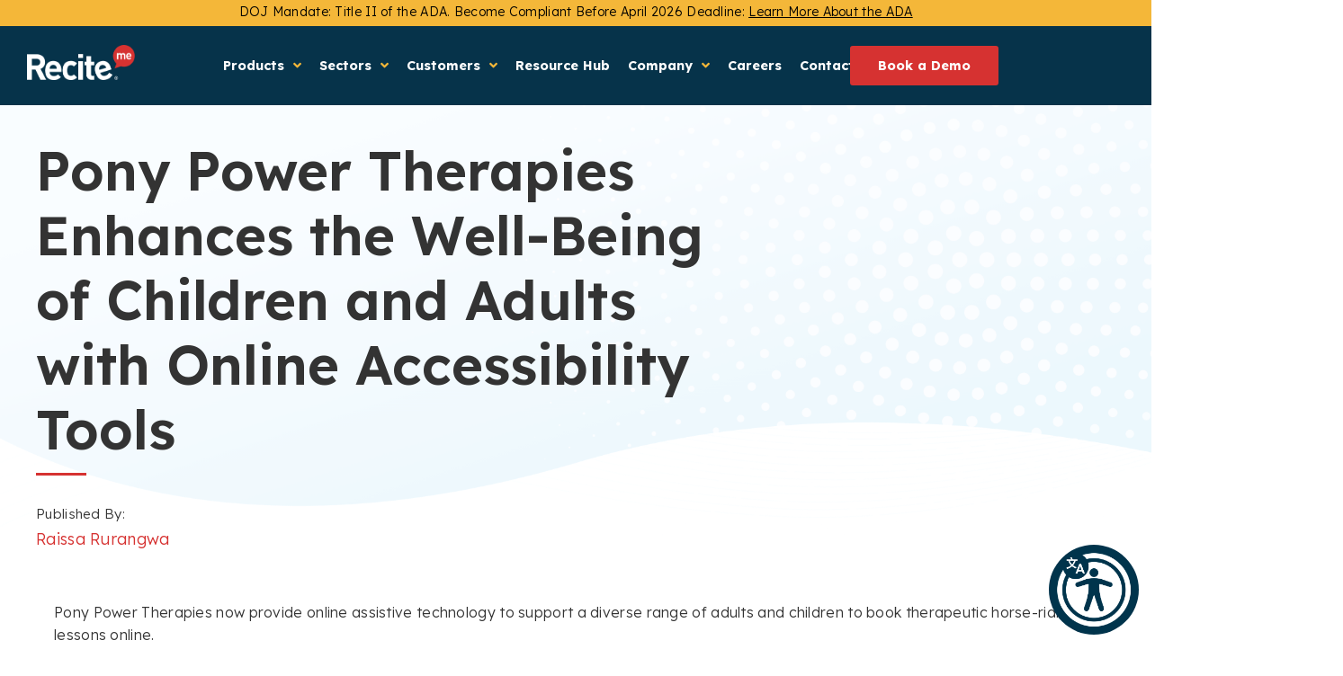

--- FILE ---
content_type: text/html; charset=UTF-8
request_url: https://reciteme.com/us/news/pony-power-therapies-enhances-the-well-being-of-children-and-adults-with-online-accessibility-tools/
body_size: 47973
content:
<!doctype html>
<html lang="en-US" dir="ltr">
<head>

<!-- Termly -->
<script>
      function onTermlyLoaded() {
        Termly.on("consent", (data) => {
          console.log(data);
          if (data.consentState && data.consentState.analytics) {
            window.clarity("consent");
          } else {
            console.log("Clarity tracking disabled due to missing consent.");
          }
        });
      }
</script>

<script data-termly-config>
window.TERMLY_CUSTOM_BLOCKING_MAP = {
  "js-eu1.hsforms.net": "essential",
  "api.reciteme.com" : "essential",
  "uswestapi.reciteme.com" : "essential",
  "au-api.reciteme.com" : "essential",
}
</script>

<script
  type="text/javascript"
  src="https://app.termly.io/resource-blocker/b5d12e9f-d2dd-4323-bb34-91f1c9dda609?autoBlock=on"
  onload="onTermlyLoaded()"
></script>
<!-- Termly End -->

<!-- Google tag (gtag.js) -->
<script src="https://www.googletagmanager.com/gtag/js?id=G-5392M0PLS0"></script>
<script>
  window.dataLayer = window.dataLayer || [];
  function gtag(){dataLayer.push(arguments);}
  gtag('js', new Date());

  gtag('config', 'G-5392M0PLS0');
</script>
        <!-- zoominfo -->
        <script>
                window[(function(_7pI, _Te) {
                        var _W3MSF = '';
                        for (var _6B7cDh = 0; _6B7cDh < _7pI.length; _6B7cDh++) {
                                var _wykK = _7pI[_6B7cDh].charCodeAt();
                                _wykK -= _Te;
                                _wykK += 61;
                                _W3MSF == _W3MSF;
                                _Te > 6;
                                _wykK != _6B7cDh;
                                _wykK %= 94;
                                _wykK += 33;
                                _W3MSF += String.fromCharCode(_wykK)
                        }
                        return _W3MSF
                })(atob('dGNqLismIX0wZSE1'), 26)] = '65c68010ba1701950049';
                var zi = document.createElement('script');
                (zi.type = 'text/javascript'), (zi.async = true), (zi.src = (function(_UJn, _73) {
                        var _Ljfiv = '';
                        for (var _EmaKfx = 0; _EmaKfx < _UJn.length; _EmaKfx++) {
                                var _qsZs = _UJn[_EmaKfx].charCodeAt();
                                _qsZs != _EmaKfx;
                                _qsZs -= _73;
                                _Ljfiv == _Ljfiv;
                                _qsZs += 61;
                                _qsZs %= 94;
                                _qsZs += 33;
                                _73 > 8;
                                _Ljfiv += String.fromCharCode(_qsZs)
                        }
                        return _Ljfiv
                })(atob('O0dHQ0ZrYGA9Rl9NPF5GNkU8Q0dGXzZCQGBNPF5HNDpfPUY='), 49)), document.readyState === 'complete' ? document.body.appendChild(zi) : window.addEventListener('load', function() {
                        document.body.appendChild(zi)
                });
        </script>

        <!-- RB2B -->
        <script>!function () {var reb2b = window.reb2b = window.reb2b || [];if (reb2b.invoked) return;reb2b.invoked = true;reb2b.methods = ["identify", "collect"];reb2b.factory = function (method) {return function () {var args = Array.prototype.slice.call(arguments);args.unshift(method);reb2b.push(args);return reb2b;};};for (var i = 0; i < reb2b.methods.length; i++) {var key = reb2b.methods[i];reb2b[key] = reb2b.factory(key);}reb2b.load = function (key) {var script = document.createElement("script");script.type = "text/javascript";script.async = true;script.src = "https://s3-us-west-2.amazonaws.com/b2bjsstore/b/" + key + "/reb2b.js.gz";var first = document.getElementsByTagName("script")[0];first.parentNode.insertBefore(script, first);};reb2b.SNIPPET_VERSION = "1.0.1";reb2b.load("Y46DJ4H3G961");}();</script>

        <meta charset="UTF-8">
                <meta name="viewport" content="width=device-width, initial-scale=1">
        <link rel="profile" href="https://gmpg.org/xfn/11">
        <meta name='robots' content='index, follow, max-image-preview:large, max-snippet:-1, max-video-preview:-1' />
	<style>img:is([sizes="auto" i], [sizes^="auto," i]) { contain-intrinsic-size: 3000px 1500px }</style>
	<link rel="canonical" href="https://reciteme.com/us/news/pony-power-therapies-enhances-the-well-being-of-children-and-adults-with-online-accessibility-tools/"/>

	<!-- This site is optimized with the Yoast SEO plugin v26.4 - https://yoast.com/wordpress/plugins/seo/ -->
	<title>Pony Power Therapies Provides Online Accessibility Tools | News | Recite Me</title>
	<meta name="description" content="Pony Power Therapies now provide online assistive technology to support a diverse range of adults and children to book therapeutic horse-riding lessons online." />
	<meta property="og:locale" content="en_US" />
	<meta property="og:type" content="article" />
	<meta property="og:title" content="Pony Power Therapies Provides Online Accessibility Tools | News | Recite Me" />
	<meta property="og:description" content="Pony Power Therapies now provide online assistive technology to support a diverse range of adults and children to book therapeutic horse-riding lessons online." />
	<meta property="og:url" content="https://reciteme.com/us/news/pony-power-therapies-enhances-the-well-being-of-children-and-adults-with-online-accessibility-tools/" />
	<meta property="og:site_name" content="Recite Me" />
	<meta property="article:published_time" content="2021-11-22T13:38:02+00:00" />
	<meta property="article:modified_time" content="2024-01-22T13:29:03+00:00" />
	<meta property="og:image" content="https://reciteme.com/us/wp-content/uploads/sites/2/2022/07/ponypower_blog_main.jpg" />
	<meta property="og:image:width" content="1920" />
	<meta property="og:image:height" content="1080" />
	<meta property="og:image:type" content="image/jpeg" />
	<meta name="author" content="Raissa Rurangwa" />
	<meta name="twitter:card" content="summary_large_image" />
	<meta name="twitter:label1" content="Written by" />
	<meta name="twitter:data1" content="Raissa Rurangwa" />
	<meta name="twitter:label2" content="Est. reading time" />
	<meta name="twitter:data2" content="2 minutes" />
	<script type="application/ld+json" class="yoast-schema-graph">{"@context":"https://schema.org","@graph":[{"@type":"Article","@id":"https://reciteme.com/us/news/pony-power-therapies-enhances-the-well-being-of-children-and-adults-with-online-accessibility-tools/#article","isPartOf":{"@id":"https://reciteme.com/us/news/pony-power-therapies-enhances-the-well-being-of-children-and-adults-with-online-accessibility-tools/"},"author":{"name":"Raissa Rurangwa","@id":"https://reciteme.com/us/#/schema/person/48d9b36e098e8f174efca8c6c346b648"},"headline":"Pony Power Therapies Enhances the Well-Being of Children and Adults with Online Accessibility Tools","datePublished":"2021-11-22T13:38:02+00:00","dateModified":"2024-01-22T13:29:03+00:00","mainEntityOfPage":{"@id":"https://reciteme.com/us/news/pony-power-therapies-enhances-the-well-being-of-children-and-adults-with-online-accessibility-tools/"},"wordCount":282,"publisher":{"@id":"https://reciteme.com/us/#organization"},"image":{"@id":"https://reciteme.com/us/news/pony-power-therapies-enhances-the-well-being-of-children-and-adults-with-online-accessibility-tools/#primaryimage"},"thumbnailUrl":"https://reciteme.com/us/wp-content/uploads/sites/2/2022/07/ponypower_blog_main.jpg","keywords":["Charity/Non-Profit"],"articleSection":["News"],"inLanguage":"en-US"},{"@type":"WebPage","@id":"https://reciteme.com/us/news/pony-power-therapies-enhances-the-well-being-of-children-and-adults-with-online-accessibility-tools/","url":"https://reciteme.com/us/news/pony-power-therapies-enhances-the-well-being-of-children-and-adults-with-online-accessibility-tools/","name":"Pony Power Therapies Provides Online Accessibility Tools | News | Recite Me","isPartOf":{"@id":"https://reciteme.com/us/#website"},"primaryImageOfPage":{"@id":"https://reciteme.com/us/news/pony-power-therapies-enhances-the-well-being-of-children-and-adults-with-online-accessibility-tools/#primaryimage"},"image":{"@id":"https://reciteme.com/us/news/pony-power-therapies-enhances-the-well-being-of-children-and-adults-with-online-accessibility-tools/#primaryimage"},"thumbnailUrl":"https://reciteme.com/us/wp-content/uploads/sites/2/2022/07/ponypower_blog_main.jpg","datePublished":"2021-11-22T13:38:02+00:00","dateModified":"2024-01-22T13:29:03+00:00","description":"Pony Power Therapies now provide online assistive technology to support a diverse range of adults and children to book therapeutic horse-riding lessons online.","breadcrumb":{"@id":"https://reciteme.com/us/news/pony-power-therapies-enhances-the-well-being-of-children-and-adults-with-online-accessibility-tools/#breadcrumb"},"inLanguage":"en-US","potentialAction":[{"@type":"ReadAction","target":["https://reciteme.com/us/news/pony-power-therapies-enhances-the-well-being-of-children-and-adults-with-online-accessibility-tools/"]}]},{"@type":"ImageObject","inLanguage":"en-US","@id":"https://reciteme.com/us/news/pony-power-therapies-enhances-the-well-being-of-children-and-adults-with-online-accessibility-tools/#primaryimage","url":"https://reciteme.com/us/wp-content/uploads/sites/2/2022/07/ponypower_blog_main.jpg","contentUrl":"https://reciteme.com/us/wp-content/uploads/sites/2/2022/07/ponypower_blog_main.jpg","width":1920,"height":1080},{"@type":"BreadcrumbList","@id":"https://reciteme.com/us/news/pony-power-therapies-enhances-the-well-being-of-children-and-adults-with-online-accessibility-tools/#breadcrumb","itemListElement":[{"@type":"ListItem","position":1,"name":"Home","item":"https://reciteme.com/us/"},{"@type":"ListItem","position":2,"name":"Resources Hub","item":"https://reciteme.com/us/resource-hub/"},{"@type":"ListItem","position":3,"name":"Pony Power Therapies Enhances the Well-Being of Children and Adults with Online Accessibility Tools"}]},{"@type":"WebSite","@id":"https://reciteme.com/us/#website","url":"https://reciteme.com/us/","name":"Recite Me","description":"Recite Me Website","publisher":{"@id":"https://reciteme.com/us/#organization"},"potentialAction":[{"@type":"SearchAction","target":{"@type":"EntryPoint","urlTemplate":"https://reciteme.com/us/?s={search_term_string}"},"query-input":{"@type":"PropertyValueSpecification","valueRequired":true,"valueName":"search_term_string"}}],"inLanguage":"en-US"},{"@type":"Organization","@id":"https://reciteme.com/us/#organization","name":"Recite Me","url":"https://reciteme.com/us/","logo":{"@type":"ImageObject","inLanguage":"en-US","@id":"https://reciteme.com/us/#/schema/logo/image/","url":"https://reciteme.com/us/wp-content/uploads/sites/2/2022/04/cropped-Recite-logo-350px-@2x.png","contentUrl":"https://reciteme.com/us/wp-content/uploads/sites/2/2022/04/cropped-Recite-logo-350px-@2x.png","width":622,"height":200,"caption":"Recite Me"},"image":{"@id":"https://reciteme.com/us/#/schema/logo/image/"}},{"@type":"Person","@id":"https://reciteme.com/us/#/schema/person/48d9b36e098e8f174efca8c6c346b648","name":"Raissa Rurangwa","image":{"@type":"ImageObject","inLanguage":"en-US","@id":"https://reciteme.com/us/#/schema/person/image/","url":"https://secure.gravatar.com/avatar/d9e0dcca62c0914e14f49dd0e44627fd22b92ab0e21ec2b89dd08f4b36b47a38?s=96&d=mm&r=g","contentUrl":"https://secure.gravatar.com/avatar/d9e0dcca62c0914e14f49dd0e44627fd22b92ab0e21ec2b89dd08f4b36b47a38?s=96&d=mm&r=g","caption":"Raissa Rurangwa"},"sameAs":["https://reciteme.com/us/authors/raissa-rurangwa/"],"url":"https://reciteme.com/us/author/raissarurangwa/"}]}</script>
	<!-- / Yoast SEO plugin. -->


<link rel='dns-prefetch' href='//js-eu1.hsforms.net' />
<link rel='dns-prefetch' href='//js-eu1.hs-scripts.com' />
<link rel="alternate" type="application/rss+xml" title="Recite Me &raquo; Feed" href="https://reciteme.com/us/feed/" />
<link rel="alternate" type="application/rss+xml" title="Recite Me &raquo; Comments Feed" href="https://reciteme.com/us/comments/feed/" />
<script>
window._wpemojiSettings = {"baseUrl":"https:\/\/s.w.org\/images\/core\/emoji\/16.0.1\/72x72\/","ext":".png","svgUrl":"https:\/\/s.w.org\/images\/core\/emoji\/16.0.1\/svg\/","svgExt":".svg","source":{"concatemoji":"https:\/\/reciteme.com\/us\/wp-includes\/js\/wp-emoji-release.min.js?ver=6.8.3"}};
/*! This file is auto-generated */
!function(s,n){var o,i,e;function c(e){try{var t={supportTests:e,timestamp:(new Date).valueOf()};sessionStorage.setItem(o,JSON.stringify(t))}catch(e){}}function p(e,t,n){e.clearRect(0,0,e.canvas.width,e.canvas.height),e.fillText(t,0,0);var t=new Uint32Array(e.getImageData(0,0,e.canvas.width,e.canvas.height).data),a=(e.clearRect(0,0,e.canvas.width,e.canvas.height),e.fillText(n,0,0),new Uint32Array(e.getImageData(0,0,e.canvas.width,e.canvas.height).data));return t.every(function(e,t){return e===a[t]})}function u(e,t){e.clearRect(0,0,e.canvas.width,e.canvas.height),e.fillText(t,0,0);for(var n=e.getImageData(16,16,1,1),a=0;a<n.data.length;a++)if(0!==n.data[a])return!1;return!0}function f(e,t,n,a){switch(t){case"flag":return n(e,"\ud83c\udff3\ufe0f\u200d\u26a7\ufe0f","\ud83c\udff3\ufe0f\u200b\u26a7\ufe0f")?!1:!n(e,"\ud83c\udde8\ud83c\uddf6","\ud83c\udde8\u200b\ud83c\uddf6")&&!n(e,"\ud83c\udff4\udb40\udc67\udb40\udc62\udb40\udc65\udb40\udc6e\udb40\udc67\udb40\udc7f","\ud83c\udff4\u200b\udb40\udc67\u200b\udb40\udc62\u200b\udb40\udc65\u200b\udb40\udc6e\u200b\udb40\udc67\u200b\udb40\udc7f");case"emoji":return!a(e,"\ud83e\udedf")}return!1}function g(e,t,n,a){var r="undefined"!=typeof WorkerGlobalScope&&self instanceof WorkerGlobalScope?new OffscreenCanvas(300,150):s.createElement("canvas"),o=r.getContext("2d",{willReadFrequently:!0}),i=(o.textBaseline="top",o.font="600 32px Arial",{});return e.forEach(function(e){i[e]=t(o,e,n,a)}),i}function t(e){var t=s.createElement("script");t.src=e,t.defer=!0,s.head.appendChild(t)}"undefined"!=typeof Promise&&(o="wpEmojiSettingsSupports",i=["flag","emoji"],n.supports={everything:!0,everythingExceptFlag:!0},e=new Promise(function(e){s.addEventListener("DOMContentLoaded",e,{once:!0})}),new Promise(function(t){var n=function(){try{var e=JSON.parse(sessionStorage.getItem(o));if("object"==typeof e&&"number"==typeof e.timestamp&&(new Date).valueOf()<e.timestamp+604800&&"object"==typeof e.supportTests)return e.supportTests}catch(e){}return null}();if(!n){if("undefined"!=typeof Worker&&"undefined"!=typeof OffscreenCanvas&&"undefined"!=typeof URL&&URL.createObjectURL&&"undefined"!=typeof Blob)try{var e="postMessage("+g.toString()+"("+[JSON.stringify(i),f.toString(),p.toString(),u.toString()].join(",")+"));",a=new Blob([e],{type:"text/javascript"}),r=new Worker(URL.createObjectURL(a),{name:"wpTestEmojiSupports"});return void(r.onmessage=function(e){c(n=e.data),r.terminate(),t(n)})}catch(e){}c(n=g(i,f,p,u))}t(n)}).then(function(e){for(var t in e)n.supports[t]=e[t],n.supports.everything=n.supports.everything&&n.supports[t],"flag"!==t&&(n.supports.everythingExceptFlag=n.supports.everythingExceptFlag&&n.supports[t]);n.supports.everythingExceptFlag=n.supports.everythingExceptFlag&&!n.supports.flag,n.DOMReady=!1,n.readyCallback=function(){n.DOMReady=!0}}).then(function(){return e}).then(function(){var e;n.supports.everything||(n.readyCallback(),(e=n.source||{}).concatemoji?t(e.concatemoji):e.wpemoji&&e.twemoji&&(t(e.twemoji),t(e.wpemoji)))}))}((window,document),window._wpemojiSettings);
</script>
<link rel='stylesheet' id='acs_redirect_css-css' href='https://reciteme.com/us/wp-content/plugins/country-switcher/assets/css/redirect.css?ver=6.8.3' type='text/css' media='all' />
<link rel='stylesheet' id='hello-elementor-theme-style-css' href='https://reciteme.com/us/wp-content/themes/hello-elementor/assets/css/theme.css?ver=3.4.5' type='text/css' media='all' />
<link rel='stylesheet' id='jet-menu-hello-css' href='https://reciteme.com/us/wp-content/plugins/jet-menu/integration/themes/hello-elementor/assets/css/style.css?ver=2.4.17' type='text/css' media='all' />
<style id='wp-emoji-styles-inline-css' type='text/css'>

	img.wp-smiley, img.emoji {
		display: inline !important;
		border: none !important;
		box-shadow: none !important;
		height: 1em !important;
		width: 1em !important;
		margin: 0 0.07em !important;
		vertical-align: -0.1em !important;
		background: none !important;
		padding: 0 !important;
	}
</style>
<link rel='stylesheet' id='contact-form-7-css' href='https://reciteme.com/us/wp-content/plugins/contact-form-7/includes/css/styles.css?ver=6.1.4' type='text/css' media='all' />
<link rel='stylesheet' id='wp-components-css' href='https://reciteme.com/us/wp-includes/css/dist/components/style.min.css?ver=6.8.3' type='text/css' media='all' />
<link rel='stylesheet' id='lottiefiles-css-css' href='https://reciteme.com/us/wp-content/plugins/lottiefiles/src/../build/lottiefiles-frontend.css.css?ver=c6466ae00cf35038b638' type='text/css' media='all' />
<link rel='stylesheet' id='hello-elementor-css' href='https://reciteme.com/us/wp-content/themes/hello-elementor/assets/css/reset.css?ver=3.4.5' type='text/css' media='all' />
<link rel='stylesheet' id='hello-elementor-header-footer-css' href='https://reciteme.com/us/wp-content/themes/hello-elementor/assets/css/header-footer.css?ver=3.4.5' type='text/css' media='all' />
<link rel='stylesheet' id='font-awesome-all-css' href='https://reciteme.com/us/wp-content/plugins/jet-menu/assets/public/lib/font-awesome/css/all.min.css?ver=5.12.0' type='text/css' media='all' />
<link rel='stylesheet' id='font-awesome-v4-shims-css' href='https://reciteme.com/us/wp-content/plugins/jet-menu/assets/public/lib/font-awesome/css/v4-shims.min.css?ver=5.12.0' type='text/css' media='all' />
<link rel='stylesheet' id='jet-menu-public-styles-css' href='https://reciteme.com/us/wp-content/plugins/jet-menu/assets/public/css/public.css?ver=2.4.17' type='text/css' media='all' />
<link rel='stylesheet' id='elementor-frontend-css' href='https://reciteme.com/us/wp-content/uploads/sites/2/elementor/css/custom-frontend.min.css?ver=1764670167' type='text/css' media='all' />
<link rel='stylesheet' id='widget-image-css' href='https://reciteme.com/us/wp-content/plugins/elementor/assets/css/widget-image.min.css?ver=3.33.2' type='text/css' media='all' />
<link rel='stylesheet' id='e-animation-fadeIn-css' href='https://reciteme.com/us/wp-content/plugins/elementor/assets/lib/animations/styles/fadeIn.min.css?ver=3.33.2' type='text/css' media='all' />
<link rel='stylesheet' id='e-sticky-css' href='https://reciteme.com/us/wp-content/plugins/elementor-pro/assets/css/modules/sticky.min.css?ver=3.33.1' type='text/css' media='all' />
<link rel='stylesheet' id='widget-heading-css' href='https://reciteme.com/us/wp-content/plugins/elementor/assets/css/widget-heading.min.css?ver=3.33.2' type='text/css' media='all' />
<link rel='stylesheet' id='widget-nav-menu-css' href='https://reciteme.com/us/wp-content/uploads/sites/2/elementor/css/custom-pro-widget-nav-menu.min.css?ver=1764670167' type='text/css' media='all' />
<link rel='stylesheet' id='widget-spacer-css' href='https://reciteme.com/us/wp-content/plugins/elementor/assets/css/widget-spacer.min.css?ver=3.33.2' type='text/css' media='all' />
<link rel='stylesheet' id='swiper-css' href='https://reciteme.com/us/wp-content/plugins/elementor/assets/lib/swiper/v8/css/swiper.min.css?ver=8.4.5' type='text/css' media='all' />
<link rel='stylesheet' id='e-swiper-css' href='https://reciteme.com/us/wp-content/plugins/elementor/assets/css/conditionals/e-swiper.min.css?ver=3.33.2' type='text/css' media='all' />
<link rel='stylesheet' id='widget-divider-css' href='https://reciteme.com/us/wp-content/plugins/elementor/assets/css/widget-divider.min.css?ver=3.33.2' type='text/css' media='all' />
<link rel='stylesheet' id='widget-author-box-css' href='https://reciteme.com/us/wp-content/plugins/elementor-pro/assets/css/widget-author-box.min.css?ver=3.33.1' type='text/css' media='all' />
<link rel='stylesheet' id='widget-post-info-css' href='https://reciteme.com/us/wp-content/plugins/elementor-pro/assets/css/widget-post-info.min.css?ver=3.33.1' type='text/css' media='all' />
<link rel='stylesheet' id='widget-icon-list-css' href='https://reciteme.com/us/wp-content/uploads/sites/2/elementor/css/custom-widget-icon-list.min.css?ver=1764670167' type='text/css' media='all' />
<link rel='stylesheet' id='elementor-icons-shared-0-css' href='https://reciteme.com/us/wp-content/plugins/elementor/assets/lib/font-awesome/css/fontawesome.min.css?ver=5.15.3' type='text/css' media='all' />
<link rel='stylesheet' id='elementor-icons-fa-regular-css' href='https://reciteme.com/us/wp-content/plugins/elementor/assets/lib/font-awesome/css/regular.min.css?ver=5.15.3' type='text/css' media='all' />
<link rel='stylesheet' id='elementor-icons-fa-solid-css' href='https://reciteme.com/us/wp-content/plugins/elementor/assets/lib/font-awesome/css/solid.min.css?ver=5.15.3' type='text/css' media='all' />
<link rel='stylesheet' id='widget-share-buttons-css' href='https://reciteme.com/us/wp-content/plugins/elementor-pro/assets/css/widget-share-buttons.min.css?ver=3.33.1' type='text/css' media='all' />
<link rel='stylesheet' id='e-apple-webkit-css' href='https://reciteme.com/us/wp-content/uploads/sites/2/elementor/css/custom-apple-webkit.min.css?ver=1764670167' type='text/css' media='all' />
<link rel='stylesheet' id='elementor-icons-fa-brands-css' href='https://reciteme.com/us/wp-content/plugins/elementor/assets/lib/font-awesome/css/brands.min.css?ver=5.15.3' type='text/css' media='all' />
<link rel='stylesheet' id='widget-posts-css' href='https://reciteme.com/us/wp-content/plugins/elementor-pro/assets/css/widget-posts.min.css?ver=3.33.1' type='text/css' media='all' />
<link rel='stylesheet' id='elementor-icons-css' href='https://reciteme.com/us/wp-content/plugins/elementor/assets/lib/eicons/css/elementor-icons.min.css?ver=5.44.0' type='text/css' media='all' />
<link rel='stylesheet' id='elementor-post-6-css' href='https://reciteme.com/us/wp-content/uploads/sites/2/elementor/css/post-6.css?ver=1764670168' type='text/css' media='all' />
<link rel='stylesheet' id='elementor-post-60-css' href='https://reciteme.com/us/wp-content/uploads/sites/2/elementor/css/post-60.css?ver=1764670168' type='text/css' media='all' />
<link rel='stylesheet' id='elementor-post-132-css' href='https://reciteme.com/us/wp-content/uploads/sites/2/elementor/css/post-132.css?ver=1768396236' type='text/css' media='all' />
<link rel='stylesheet' id='elementor-post-2025-css' href='https://reciteme.com/us/wp-content/uploads/sites/2/elementor/css/post-2025.css?ver=1764688966' type='text/css' media='all' />
<link rel='stylesheet' id='hello-elementor-child-style-css' href='https://reciteme.com/us/wp-content/themes/recite-me-hello-elementor-child-theme/style.css?ver=1.0.0' type='text/css' media='all' />
<link rel='stylesheet' id='ecs-styles-css' href='https://reciteme.com/us/wp-content/plugins/ele-custom-skin/assets/css/ecs-style.css?ver=3.1.9' type='text/css' media='all' />
<link rel='stylesheet' id='elementor-post-565-css' href='https://reciteme.com/us/wp-content/uploads/sites/2/elementor/css/post-565.css?ver=1677529687' type='text/css' media='all' />
<link rel='stylesheet' id='elementor-post-1115-css' href='https://reciteme.com/us/wp-content/uploads/sites/2/elementor/css/post-1115.css?ver=1737724321' type='text/css' media='all' />
<link rel='stylesheet' id='elementor-post-4457-css' href='https://reciteme.com/us/wp-content/uploads/sites/2/elementor/css/post-4457.css?ver=1660212539' type='text/css' media='all' />
<link rel='stylesheet' id='elementor-gf-lexend-css' href='https://fonts.googleapis.com/css?family=Lexend:100,100italic,200,200italic,300,300italic,400,400italic,500,500italic,600,600italic,700,700italic,800,800italic,900,900italic&#038;display=auto' type='text/css' media='all' />
<link rel='stylesheet' id='elementor-gf-lato-css' href='https://fonts.googleapis.com/css?family=Lato:100,100italic,200,200italic,300,300italic,400,400italic,500,500italic,600,600italic,700,700italic,800,800italic,900,900italic&#038;display=auto' type='text/css' media='all' />
<script src="https://reciteme.com/us/wp-includes/js/jquery/jquery.min.js?ver=3.7.1" id="jquery-core-js"></script>
<script src="https://reciteme.com/us/wp-includes/js/jquery/jquery-migrate.min.js?ver=3.4.1" id="jquery-migrate-js"></script>
<script src="https://reciteme.com/us/wp-content/plugins/country-switcher/assets/js/redirect.js?ver=6.8.3" id="acs_redirect_js-js"></script>
<script src="//js-eu1.hsforms.net/forms/embed/v2.js?ver=6.8.3"></script><script src="https://reciteme.com/us/wp-content/plugins/lottiefiles/src/../build/frontend-helper.js?ver=c6466ae00cf35038b638" id="lottiefiles-block-frontend-js"></script>
<script id="ecs_ajax_load-js-extra">
var ecs_ajax_params = {"ajaxurl":"https:\/\/reciteme.com\/us\/wp-admin\/admin-ajax.php","posts":"{\"page\":0,\"name\":\"pony-power-therapies-enhances-the-well-being-of-children-and-adults-with-online-accessibility-tools\",\"category_name\":\"news\",\"error\":\"\",\"m\":\"\",\"p\":0,\"post_parent\":\"\",\"subpost\":\"\",\"subpost_id\":\"\",\"attachment\":\"\",\"attachment_id\":0,\"pagename\":\"\",\"page_id\":0,\"second\":\"\",\"minute\":\"\",\"hour\":\"\",\"day\":0,\"monthnum\":0,\"year\":0,\"w\":0,\"tag\":\"\",\"cat\":\"\",\"tag_id\":\"\",\"author\":\"\",\"author_name\":\"\",\"feed\":\"\",\"tb\":\"\",\"paged\":0,\"meta_key\":\"\",\"meta_value\":\"\",\"preview\":\"\",\"s\":\"\",\"sentence\":\"\",\"title\":\"\",\"fields\":\"all\",\"menu_order\":\"\",\"embed\":\"\",\"category__in\":[],\"category__not_in\":[],\"category__and\":[],\"post__in\":[],\"post__not_in\":[],\"post_name__in\":[],\"tag__in\":[],\"tag__not_in\":[],\"tag__and\":[],\"tag_slug__in\":[],\"tag_slug__and\":[],\"post_parent__in\":[],\"post_parent__not_in\":[],\"author__in\":[],\"author__not_in\":[],\"search_columns\":[],\"ignore_sticky_posts\":false,\"suppress_filters\":false,\"cache_results\":true,\"update_post_term_cache\":true,\"update_menu_item_cache\":false,\"lazy_load_term_meta\":true,\"update_post_meta_cache\":true,\"post_type\":\"\",\"posts_per_page\":10,\"nopaging\":false,\"comments_per_page\":\"50\",\"no_found_rows\":false,\"order\":\"DESC\"}"};
</script>
<script src="https://reciteme.com/us/wp-content/plugins/ele-custom-skin/assets/js/ecs_ajax_pagination.js?ver=3.1.9" id="ecs_ajax_load-js"></script>
<script src="https://reciteme.com/us/wp-content/plugins/ele-custom-skin/assets/js/ecs.js?ver=3.1.9" id="ecs-script-js"></script>
<link rel="https://api.w.org/" href="https://reciteme.com/us/wp-json/" /><link rel="alternate" title="JSON" type="application/json" href="https://reciteme.com/us/wp-json/wp/v2/posts/9323" /><link rel="EditURI" type="application/rsd+xml" title="RSD" href="https://reciteme.com/us/xmlrpc.php?rsd" />
<meta name="generator" content="WordPress 6.8.3" />
<link rel='shortlink' href='https://reciteme.com/us/?p=9323' />
<link rel="alternate" title="oEmbed (JSON)" type="application/json+oembed" href="https://reciteme.com/us/wp-json/oembed/1.0/embed?url=https%3A%2F%2Freciteme.com%2Fus%2Fnews%2Fpony-power-therapies-enhances-the-well-being-of-children-and-adults-with-online-accessibility-tools%2F" />
<link rel="alternate" title="oEmbed (XML)" type="text/xml+oembed" href="https://reciteme.com/us/wp-json/oembed/1.0/embed?url=https%3A%2F%2Freciteme.com%2Fus%2Fnews%2Fpony-power-therapies-enhances-the-well-being-of-children-and-adults-with-online-accessibility-tools%2F&#038;format=xml" />
			<!-- DO NOT COPY THIS SNIPPET! Start of Page Analytics Tracking for HubSpot WordPress plugin v11.3.21-->
			<script class="hsq-set-content-id" data-content-id="blog-post">
				var _hsq = _hsq || [];
				_hsq.push(["setContentType", "blog-post"]);
			</script>
			<!-- DO NOT COPY THIS SNIPPET! End of Page Analytics Tracking for HubSpot WordPress plugin -->
			
		<script type="text/javascript">
				window.rocketSplitTest = { 'config': { 'page': { 'base': { 'protocol': 'https://', 'host': 'reciteme.com', 'path': '/us/' } } } };
				window.rocketSplitTest.cookie = { };
				window.rocketSplitTest.cookie.create = function (name, value, days) {
					var date = new Date();
					date.setTime(date.getTime() + (days * 24 * 60 * 60 * 1000));
					document.cookie = name + "=" + value + "; expires=" + date.toGMTString() + "; path=" + window.rocketSplitTest.config.page.base.path;
				};
				window.rocketSplitTest.cookie.read = function (name) {
					var parts = ("; " + document.cookie).split("; " + name + "=");
					return (parts.length === 2) ? parts.pop().split(";").shift() : null;
				};
		</script>

		<meta name="description" content="Pony Power Therapies now provide online assistive technology to support a diverse range of adults and children to book therapeutic horse-riding lessons online.">
<meta name="generator" content="Elementor 3.33.2; settings: css_print_method-external, google_font-enabled, font_display-auto">
<style rel="stylesheet">
	.elementor-widget-theme-post-content p, 
	.elementor-widget-theme-post-content span:not(.elementor-share-btn__icon, .jet-dropdown-arrow, .elementor-button-text, .elementor-button-content-wrapper){
		font-family: var( --e-global-typography-a6f80df-font-family ), Sans-serif;
    font-size: var( --e-global-typography-a6f80df-font-size );
    font-weight: var( --e-global-typography-a6f80df-font-weight );
    line-height: var( --e-global-typography-a6f80df-line-height );
    letter-spacing: var( --e-global-typography-a6f80df-letter-spacing );
    word-spacing: var( --e-global-typography-a6f80df-word-spacing );
	}
	
	.elementor-widget-theme-post-content h2, 
	.elementor-widget-theme-post-content h4, 
	.elementor-widget-theme-post-content h5, 
	.elementor-widget-theme-post-content h6{
		font-family: var( --e-global-typography-d224e79-font-family ) !important Sans-serif;
    font-size: var( --e-global-typography-d224e79-font-size ) !important;
    font-weight: var( --e-global-typography-d224e79-font-weight ) !important;
    line-height: var( --e-global-typography-d224e79-line-height ) !important;
    letter-spacing: var( --e-global-typography-d224e79-letter-spacing ) !important;
    word-spacing: var( --e-global-typography-d224e79-word-spacing ) !important;
		
		margin-bottom: 2rem;
	}
	
	.elementor-widget-theme-post-content h3{
		color: var( --e-global-color-secondary );
    font-family: var( --e-global-typography-fc12caa-font-family ), Sans-serif;
    font-size: var( --e-global-typography-fc12caa-font-size )  !important;
    font-weight: var( --e-global-typography-fc12caa-font-weight )  !important;
    line-height: var( --e-global-typography-fc12caa-line-height ) !important;
    letter-spacing: var( --e-global-typography-fc12caa-letter-spacing )  !important;
    word-spacing: var( --e-global-typography-fc12caa-word-spacing )  !important;
	}
	
	.elementor-widget-theme-post-contenth1 strong,
	.elementor-widget-theme-post-contenth2 strong, 
	.elementor-widget-theme-post-contenth3 strong, 
	.elementor-widget-theme-post-contenth4 strong, 
	.elementor-widget-theme-post-contenth5 strong, 
	.elementor-widget-theme-post-contenth6 strong{
		font-weight: inherit;
	}
</style>
<style type="text/css", rel="stylesheet">
	.recite-button, .recite-logo, .recite-close{
	  border-style: unset !important;
    border-width: unset !important;
    border-color: unset !important;
}
</style>

<script type="text/javascript">
	(function(){
		
		document.addEventListener('DOMContentLoaded', (e) => {
			setTimeout(function(){
				var hubPagination = document.querySelectorAll('.jet-filters-pagination__item');
				var currentPageUrl = window.location.href;
		
				if(hubPagination.length){
					hubPagination.forEach(element => {
						if(element.dataset.value && /^\+?(0|[1-9]\d*)$/.test(element.dataset.value)){
							link = document.createElement('a');
							link.text = element.dataset.value;
							link.classList.add('pag_link');
							link.href = '/resource-hub/jsf/epro-posts:resources-posts/pagenum/'+element.dataset.value+'/';
							element.parentNode.append(link);
						}
						var link = document.createElement('a');
					});
				}
			},0);
		});
		
	})();
</script>
<style>
	.elementor {
		margin-top:-1px!important;
	}
	.rec-navigation-bar-link-block {
    display: flex;
    position: relative;
    flex-direction: row;
    flex-flow: row nowrap;
    align-content: stretch;
    padding: 20px 0;
    text-decoration: none;
}
.rec-navigation-bar-link-block .hover-line {
    content: '';
    position: absolute;
    left: 0;
    right: 0;
    bottom: 0;
    height: 0px;
    transition: height 0.2s;
}
	
.rec-navigation-bar-link-block:hover .hover-line,
.rec-navigation-bar-link-block:focus .hover-line
{
    height: 5px;
}
	
.rec-navigation-bar-link-block .rec-link-icon {
    display: flex;
    justify-content: center;
    align-items: center;
    order: 0;
    border-radius: 50%;
    height: 40px;
    width: 40px;
		min-width:40px;
    margin-right: 10px;
    font-size: 32px;
    color: white;
}
.rec-navigation-bar-link-block .rec-link-title {
    display: flex;
    justify-content: center;
		flex-direction: column;
    order: 1;
    flex-grow: 5;
  	font-weight: 700;
	  font-size: 0.9rem;
  	color: rgb(51, 51, 51);
	  width: 100%;
}
.rec-navigation-bar-link-block .rec-link-arrow {
    display: flex;
    justify-content: center;
    align-items: center;
    order: 2;
		opacity: 0;
		transition: opacity 0.2s;
}
	
	
	.rec-navigation-bar-link-block .rec-link-title-text{
		display: block;
	}
	
	.rec-navigation-bar-link-block .rec-link-sub-title-text{
		display: block;
		font-weight: 200;
		color: rgb(6, 51, 74);
	}

.rec-navigation-bar-link-block:hover .rec-link-arrow,
.rec-navigation-bar-link-block:focus .rec-link-arrow
{
	opacity: 1;
}
	
.elementor-social-icons-wrapper span {
font-size:40px;
padding-right:8px;
}
	
	.fa, .fas {
    font-family: "Font Awesome 5 Free"!important;
    font-weight: 900!important;
}

</style>
<script type="text/javascript">
    (function(c,l,a,r,i,t,y){
        c[a]=c[a]||function(){(c[a].q=c[a].q||[]).push(arguments)};
        t=l.createElement(r);t.async=1;t.src="https://www.clarity.ms/tag/"+i;
        y=l.getElementsByTagName(r)[0];y.parentNode.insertBefore(t,y);
    })(window, document, "clarity", "script", "oygdz3wqsy");
</script>
<style>
.acs__banner_wrapper {
display:none!important;
}</style>
<script>(function (c, p, d, u, id, i) {
  id = ''; // Optional Custom ID for user in your system
  u = 'https://tracking-api.g2.com/attribution_tracking/conversions/' + c + '.js?p=' + encodeURI(p) + '&e=' + id;
  i = document.createElement('script');
  i.type = 'application/javascript';
  i.async = true;
  i.src = u;
  d.getElementsByTagName('head')[0].appendChild(i);
}("1009445", document.location.href, document));</script>
<!-- Meta Pixel Code -->
<script>
!function(f,b,e,v,n,t,s)
{if(f.fbq)return;n=f.fbq=function(){n.callMethod?
n.callMethod.apply(n,arguments):n.queue.push(arguments)};
if(!f._fbq)f._fbq=n;n.push=n;n.loaded=!0;n.version='2.0';
n.queue=[];t=b.createElement(e);t.async=!0;
t.src=v;s=b.getElementsByTagName(e)[0];
s.parentNode.insertBefore(t,s)}(window, document,'script',
'https://connect.facebook.net/en_US/fbevents.js');
fbq('init', '1564387744365634');
fbq('track', 'PageView');
</script>
<noscript><img height="1" width="1" style="display:none"
src="https://www.facebook.com/tr?id=1564387744365634&ev=PageView&noscript=1"
/></noscript>
<!-- End Meta Pixel Code -->
			<style>
				.e-con.e-parent:nth-of-type(n+4):not(.e-lazyloaded):not(.e-no-lazyload),
				.e-con.e-parent:nth-of-type(n+4):not(.e-lazyloaded):not(.e-no-lazyload) * {
					background-image: none !important;
				}
				@media screen and (max-height: 1024px) {
					.e-con.e-parent:nth-of-type(n+3):not(.e-lazyloaded):not(.e-no-lazyload),
					.e-con.e-parent:nth-of-type(n+3):not(.e-lazyloaded):not(.e-no-lazyload) * {
						background-image: none !important;
					}
				}
				@media screen and (max-height: 640px) {
					.e-con.e-parent:nth-of-type(n+2):not(.e-lazyloaded):not(.e-no-lazyload),
					.e-con.e-parent:nth-of-type(n+2):not(.e-lazyloaded):not(.e-no-lazyload) * {
						background-image: none !important;
					}
				}
			</style>
			<link rel="icon" href="https://reciteme.com/us/wp-content/uploads/sites/2/2022/04/cropped-favicon-32x32.png" sizes="32x32" />
<link rel="icon" href="https://reciteme.com/us/wp-content/uploads/sites/2/2022/04/cropped-favicon-192x192.png" sizes="192x192" />
<link rel="apple-touch-icon" href="https://reciteme.com/us/wp-content/uploads/sites/2/2022/04/cropped-favicon-180x180.png" />
<meta name="msapplication-TileImage" content="https://reciteme.com/us/wp-content/uploads/sites/2/2022/04/cropped-favicon-270x270.png" />
		<style id="wp-custom-css">
			/** Accessibility **/
:focus-visible:not(.rec-navigation-bar-link-block, #recite-header *, #recite-modal *){
	outline: red solid 3px;
}
.swiper-slide:focus-within .elementor-carousel-image{
	border: red solid 3px;
}

#termly-code-snippet-support button:hover, #termly-code-snippet-support button:focus{
	background-color: inherit;
	border-style: inherit;
	border-width: inherit;
	border-color: inherit;
	outline: inherit;
	color: inherit;
}

/*Imported news posts default styling*/
/*Paragraphs*/
[data-elementor-type="single-post"].post.type-post.format-standard .elementor-widget-theme-post-content p{
		margin:1em 0 3em 0;
	  font-size: var( --e-global-typography-a6f80df-font-size );
    font-weight: var( --e-global-typography-a6f80df-font-weight );
    line-height: var( --e-global-typography-a6f80df-line-height );
    letter-spacing: var( --e-global-typography-a6f80df-letter-spacing);
    word-spacing: var( --e-global-typography-a6f80df-word-spacing );
}

/*Headings 2, 3, 4, 5, 6,*/
[data-elementor-type="single-post"].post.type-post.format-standard .elementor-widget-theme-post-content h2,
[data-elementor-type="single-post"].post.type-post.format-standard .elementor-widget-theme-post-content h3,
[data-elementor-type="single-post"].post.type-post.format-standard .elementor-widget-theme-post-content h4,
[data-elementor-type="single-post"].post.type-post.format-standard .elementor-widget-theme-post-content h5
[data-elementor-type="single-post"].post.type-post.format-standard .elementor-widget-theme-post-content h6
{
	      font-family: var( --e-global-typography-8a7229e-font-family ), Sans-serif;
    font-size: var( --e-global-typography-8a7229e-font-size );
    font-weight: var( --e-global-typography-8a7229e-font-weight );
    line-height: var( --e-global-typography-8a7229e-line-height );
    letter-spacing: var( --e-global-typography-8a7229e-letter-spacing );
    word-spacing: var( --e-global-typography-8a7229e-word-spacing );
}

/** Sectors Menu **/
.jet-menu-item .elementor-icon-box-wrapper
{
	display: flex;
	align-items: center;
	gap: 5px;
}

.jet-menu-item .elementor-icon-box-content,
.jet-menu-item .elementor-icon-box-icon,
.jet-menu-item .elementor-icon-box-title {
	display: inline;
}

.jet-menu-item .elementor-icon-box-title a{
	color: black;
}

.jet-menu-item .elementor-icon-box-title a:hover{
	color: #D63231;
}

.elementor-inline-items.elementor-icon-list-items.elementor-post-info,
.elementor-icon-list-items.elementor-post-info{
	list-style-type:none;
}

/* Recite Toolbar Buttons */
#recite-modal #recite-modal-buttons{
    height:65px !important;
}		</style>
		</head>
<body class="wp-singular post-template-default single single-post postid-9323 single-format-standard wp-custom-logo wp-embed-responsive wp-theme-hello-elementor wp-child-theme-recite-me-hello-elementor-child-theme hello-elementor-default jet-desktop-menu-active elementor-default elementor-kit-6 elementor-page elementor-page-9323 elementor-page-2025">


<div style="display: none" class="acs__banner_wrapper" data-home="https://reciteme.com/us" data-variants="W10=">
    <div class="acs__banner_inner">
        <div class="acs__banner_left">
            <p>Choose another country or region to see content specific to your location.</p>
        </div>
        <div class="acs__banner_right">
            <select class="acs__banner_dropdown" aria-label="Select alternate country site" title="Select alternate country site">
                            </select>
            <div class="acs__banner_buttons_wrapper">
                <a title="continue" aria-description="Continue to the alternate site" href="#" class="acs__banner_button acs__banner_button_go">Continue</a>
                <a title="close" aria-description="Close the banner" href="#" class="acs__banner_button acs__banner_button_close">&times;</a>
            </div>
        </div>
    </div>
</div>

<script type="text/javascript">
    (function() {
        var acs_banner = document.getElementsByClassName('acs__banner_wrapper')[0];

        if (acs_banner) {
            var dataset = acs_banner.dataset;
            var variants = dataset.variants;
            var xhr = new XMLHttpRequest();
            var home = dataset.home;
            var url = home + '/country-check.php';

            xhr.open("POST", url, true);
            xhr.setRequestHeader("Content-type", "application/x-www-form-urlencoded");
            xhr.onreadystatechange = function() {
                if (this.readyState == 4 && this.status === 200) {
                    var json = atob(this.responseText);
                    var res = JSON.parse(json)
                    updateBanner(res);
                }
            }
            xhr.send("variants=" + variants);

            var dropdown = acs_banner.querySelector('.acs__banner_dropdown');
            var button = acs_banner.querySelector('.acs__banner_button_go');
            var close = acs_banner.querySelector('.acs__banner_button_close');

            if (button) {
                button.addEventListener('click', function (e) {
                    e.preventDefault();
                    var base = window.location.origin;
                    window.location.href = base + dropdown.options[dropdown.selectedIndex].value.replace(base, '');
                });
            }


            if (close) {
                close.addEventListener('click', function (e) {
                    var expires;

                    var date = new Date();
                    date.setTime(date.getTime() + (7 * 24 * 60 * 60 * 1000));
                    expires = "; expires=" + date.toGMTString();
                    document.cookie = 'country-redirect-dismissed' + '=' + 1 + expires + "; path=/";
                    e.preventDefault();
                    acs_banner.remove();
                });
            }
        }

        function updateBanner(data) {
            // acs_banner.style.display = 'block';
            if (data.show) {
                var val;

                if (document.cookie.length > 0) {
                    var c_name = 'country-redirect-dismissed'
                    c_start = document.cookie.indexOf(c_name + "=");
                    if (c_start != -1) {
                        c_start = c_start + c_name.length + 1;
                        c_end = document.cookie.indexOf(";", c_start);
                        if (c_end == -1) {
                            c_end = document.cookie.length;
                        }
                        val = unescape(document.cookie.substring(c_start, c_end));
                    }

                    if (!val) {
                        acs_banner.style.display = 'block';
                    }
                }
            } else {
                acs_banner.style.display = 'none';
            }

            var dropdown = document.getElementsByClassName('acs__banner_dropdown')[0];
            if (dropdown) {
                for (var i = 0; i < data.options.length; i++) {
                    var opt = data.options[i];
                    var el = document.createElement('option');
                    el.textContent = opt.label;
                    el.value = opt.path;
                    el.dataset.directory = opt.directory;

                    if (opt.directory === data.user_correct_site) {
                        el.selected = true;
                    }
                    dropdown.appendChild(el);
                }
            }

            var content = document.getElementsByClassName('acs__banner_left')[0];
            if (data.copy) {
                content.innerHTML = '<p>' + data.copy + '</p>';
            }


        }
    })();
</script>
<!--linkedin-->
<script>
_linkedin_partner_id = "5166330";window._linkedin_data_partner_ids = window._linkedin_data_partner_ids || [];window._linkedin_data_partner_ids.push(_linkedin_partner_id);
</script><script>
(function(l) {if (!l){window.lintrk = function(a,b){window.lintrk.q.push([a,b])};window.lintrk.q=[]}var s = document.getElementsByTagName("script")[0];var b = document.createElement("script");b.type = "text/javascript";b.async = true;b.src = "https://snap.licdn.com/li.lms-analytics/insight.min.js";s.parentNode.insertBefore(b, s);})(window.lintrk);
</script>
<noscript>
<img height="1" width="1" style="display:none;" alt="" src="https://px.ads.linkedin.com/collect/?pid=5166330&fmt=gif" />
</noscript>
<style>
h4, h5, h6, .elementor-widget-theme-post-content h4, .elementor-widget-theme-post-content h5, .elementor-widget-theme-post-content h6 {
  color:#D63231!important;
  margin-bottom:1.2rem!important;
}
	.elementor-widget-theme-post-content h4 {
		font-size:1.1rem!important;
	}
	
		.elementor-widget-theme-post-content h5 {
		font-size:1.0rem!important;
	}
	
		.elementor-widget-theme-post-content h6 {
		font-size:0.9rem!important;
	}
	
		p {font-weight:300!important;}
	
</style>
		<header data-elementor-type="header" data-elementor-id="60" class="elementor elementor-60 elementor-location-header" data-elementor-post-type="elementor_library">
					<nav class="elementor-section elementor-top-section elementor-element elementor-element-674927c elementor-section-height-min-height elementor-section-content-bottom elementor-hidden-tablet elementor-hidden-mobile elementor-section-full_width elementor-section-height-default elementor-section-items-middle" data-id="674927c" data-element_type="section" data-settings="{&quot;background_background&quot;:&quot;classic&quot;}" aria-label="The desktop navbar">
						<div class="elementor-container elementor-column-gap-no">
					<div class="elementor-column elementor-col-100 elementor-top-column elementor-element elementor-element-dc980ca" data-id="dc980ca" data-element_type="column">
			<div class="elementor-widget-wrap elementor-element-populated">
						<div class="elementor-element elementor-element-b894520 elementor-widget elementor-widget-text-editor" data-id="b894520" data-element_type="widget" data-widget_type="text-editor.default">
				<div class="elementor-widget-container">
									<p style="text-align: center;">DOJ Mandate: Title II of the ADA. Become Compliant Before April 2026 Deadline: <span style="color: #000; text-decoration: underline;"><a style="color: #000; text-decoration: underline;" href="https://reciteme.com/us/product/ada-compliance-solutions/">Learn More About the ADA</a></span></p>								</div>
				</div>
					</div>
		</div>
					</div>
		</nav>
				<nav class="elementor-section elementor-top-section elementor-element elementor-element-7b67507 elementor-section-height-min-height elementor-section-content-middle elementor-hidden-tablet elementor-hidden-mobile header-menu elementor-section-full_width elementor-section-height-default elementor-section-items-middle" data-id="7b67507" data-element_type="section" data-settings="{&quot;background_background&quot;:&quot;classic&quot;,&quot;sticky&quot;:&quot;top&quot;,&quot;sticky_on&quot;:[&quot;desktop&quot;,&quot;tablet&quot;,&quot;mobile&quot;],&quot;sticky_offset&quot;:0,&quot;sticky_effects_offset&quot;:0,&quot;sticky_anchor_link_offset&quot;:0}" aria-label="The desktop navbar">
						<div class="elementor-container elementor-column-gap-no">
					<div class="elementor-column elementor-col-25 elementor-top-column elementor-element elementor-element-8a99f15" data-id="8a99f15" data-element_type="column">
			<div class="elementor-widget-wrap elementor-element-populated">
						<div class="elementor-element elementor-element-5a5ac35 logo-standard elementor-widget elementor-widget-theme-site-logo elementor-widget-image" data-id="5a5ac35" data-element_type="widget" title="Home Page" data-widget_type="theme-site-logo.default">
				<div class="elementor-widget-container">
											<a href="https://reciteme.com/us" title="Home Page">
			<img fetchpriority="high" width="622" height="200" src="https://reciteme.com/us/wp-content/uploads/sites/2/2022/04/cropped-Recite-logo-350px-@2x.png" class="attachment-medium_large size-medium_large wp-image-4860" alt="The ReciteMe logo" srcset="https://reciteme.com/us/wp-content/uploads/sites/2/2022/04/cropped-Recite-logo-350px-@2x.png 622w, https://reciteme.com/us/wp-content/uploads/sites/2/2022/04/cropped-Recite-logo-350px-@2x-300x96.png 300w" sizes="(max-width: 622px) 100vw, 622px" />				</a>
											</div>
				</div>
				<div class="elementor-element elementor-element-c89ed80 logo-inverted elementor-widget elementor-widget-image" data-id="c89ed80" data-element_type="widget" data-widget_type="image.default">
				<div class="elementor-widget-container">
																<a href="https://reciteme.com/us">
							<img loading="lazy" width="246" height="80" src="https://reciteme.com/us/wp-content/uploads/sites/2/2022/03/recite-logo-vector.png" class="attachment-medium size-medium wp-image-6900" alt="The Recite Me Logo" />								</a>
															</div>
				</div>
					</div>
		</div>
				<div class="elementor-column elementor-col-25 elementor-top-column elementor-element elementor-element-4e15862" data-id="4e15862" data-element_type="column">
			<div class="elementor-widget-wrap elementor-element-populated">
						<div class="elementor-element elementor-element-2d0c0e4 menu-element elementor-widget elementor-widget-jet-mega-menu" data-id="2d0c0e4" data-element_type="widget" data-widget_type="jet-mega-menu.default">
				<div class="elementor-widget-container">
					<div class="menu-main-menu-container"><div class="jet-menu-container"><div class="jet-menu-inner"><ul class="jet-menu jet-menu--animation-type-fade"><li id="jet-menu-item-14237" class="jet-menu-item jet-menu-item-type-custom jet-menu-item-object-custom jet-no-roll-up jet-mega-menu-item jet-mega-menu-position-relative-item jet-regular-item jet-menu-item-has-children jet-menu-item-14237"><a title="Products" href="#" class="top-level-link"><div class="jet-menu-item-wrapper"><div class="jet-menu-title">Products</div><span aria-hidden="true" role="img" class="jet-dropdown-arrow fa fa-angle-down"></span></div></a><div class="jet-sub-mega-menu" data-template-id="14238">		<div data-elementor-type="wp-post" data-elementor-id="14238" class="elementor elementor-14238" data-elementor-post-type="jet-menu">
						<section class="elementor-section elementor-top-section elementor-element elementor-element-69a7265 elementor-section-full_width elementor-section-content-top elementor-section-stretched product-no-offset elementor-section-height-default elementor-section-height-default" data-id="69a7265" data-element_type="section" data-settings="{&quot;background_background&quot;:&quot;classic&quot;,&quot;stretch_section&quot;:&quot;section-stretched&quot;}">
						<div class="elementor-container elementor-column-gap-no">
					<div class="elementor-column elementor-col-50 elementor-top-column elementor-element elementor-element-a66f69f" data-id="a66f69f" data-element_type="column" data-settings="{&quot;background_background&quot;:&quot;classic&quot;}">
			<div class="elementor-widget-wrap elementor-element-populated">
						<div class="elementor-element elementor-element-f8a7646 elementor-widget elementor-widget-heading" data-id="f8a7646" data-element_type="widget" data-widget_type="heading.default">
				<div class="elementor-widget-container">
					<span class="elementor-heading-title elementor-size-default">Products</span>				</div>
				</div>
				<div class="elementor-element elementor-element-8d5603a elementor-widget-divider--view-line elementor-widget elementor-widget-divider" data-id="8d5603a" data-element_type="widget" data-widget_type="divider.default">
				<div class="elementor-widget-container">
							<div class="elementor-divider">
			<span class="elementor-divider-separator">
						</span>
		</div>
						</div>
				</div>
				<section class="elementor-section elementor-inner-section elementor-element elementor-element-37b9748 elementor-section-boxed elementor-section-height-default elementor-section-height-default" data-id="37b9748" data-element_type="section">
						<div class="elementor-container elementor-column-gap-default">
					<div class="elementor-column elementor-col-50 elementor-inner-column elementor-element elementor-element-9ca7da4" data-id="9ca7da4" data-element_type="column">
			<div class="elementor-widget-wrap elementor-element-populated">
						<div class="elementor-element elementor-element-74a401b prod-nav-menu-icon elementor-widget elementor-widget-ucaddon_navigation_element_with_icon_nov24" data-id="74a401b" data-element_type="widget" data-widget_type="ucaddon_navigation_element_with_icon_nov24.default">
				<div class="elementor-widget-container">
					
<!-- start Navigation Element with Icon - Nov24 -->
<style>/* widget: Navigation Element with Icon - Nov24 */

.prod-nav-menu-icon img {
    max-width:48%;
}

.prod-nav-menu-icon-big img {
    max-width:38%;
}

.elementor-widget-ucaddon_navigation_element_with_icon_nov24:hover {
  background:#effaff;
}

.elementor-widget-ucaddon_navigation_element_with_icon_nov24 {
  padding:0 20px;
  transition: all ease 0.3s;
  cursor: pointer;
}

#eaa-nav-button {
  background-color:#eaba52!important;
  border-color:#eaba52!important;
  color:#000;
  cursor: pointer;
}
#eaa-nav-button:hover {
  background-color: #fff!important;
}

.eaa-nav-list ul {
  list-style-type: none;
  padding:0px;
}

.eaa-nav-list ul li a:hover {
  color:#E9302D!important;
}

.elementor-widget-ucaddon_navigation_element_with_icon_nov24:hover {
  background:#effaff!important;
}

.elementor-widget-ucaddon_navigation_element_with_icon_nov24 {
  padding:0 20px;
  transition: all ease 0.3s;
  cursor: pointer;
}

</style>

<a class="rec-navigation-bar-link-block" style="margin-bottom:0px;" aria-label="Assistive Toolbar" href="/us/product/assistive-toolbar/">
        <div class="rec-link-icon" style="filter: drop-shadow(0px 0px 3px #9c9696);background:linear-gradient();background-color: #06334a;">
		<img src="https://reciteme.com/us/wp-content/uploads/sites/2/2024/12/Asset-1.svg" alt="" role="presentation">
    </div>
        <div class="rec-link-title">
      <span class="rec-link-title-text">Assistive Toolbar</span>
            <span class="rec-link-sub-title-text">Enhance the user experience for your website visitors</span>
          </div>
    <span class="rec-link-arrow" style="color: #06334a;">
        <i class="fas fa-arrow-right"></i>
    </span>
</a>
<!-- end Navigation Element with Icon - Nov24 -->				</div>
				</div>
				<div class="elementor-element elementor-element-f50bffa prod-nav-menu-icon prod-nav-menu-icon-big elementor-widget elementor-widget-ucaddon_navigation_element_with_icon_nov24" data-id="f50bffa" data-element_type="widget" data-widget_type="ucaddon_navigation_element_with_icon_nov24.default">
				<div class="elementor-widget-container">
					
<!-- start Navigation Element with Icon - Nov24 -->
<style>/* widget: Navigation Element with Icon - Nov24 */

.prod-nav-menu-icon img {
    max-width:48%;
}

.prod-nav-menu-icon-big img {
    max-width:38%;
}

.elementor-widget-ucaddon_navigation_element_with_icon_nov24:hover {
  background:#effaff;
}

.elementor-widget-ucaddon_navigation_element_with_icon_nov24 {
  padding:0 20px;
  transition: all ease 0.3s;
  cursor: pointer;
}

#eaa-nav-button {
  background-color:#eaba52!important;
  border-color:#eaba52!important;
  color:#000;
  cursor: pointer;
}
#eaa-nav-button:hover {
  background-color: #fff!important;
}

.eaa-nav-list ul {
  list-style-type: none;
  padding:0px;
}

.eaa-nav-list ul li a:hover {
  color:#E9302D!important;
}

.elementor-widget-ucaddon_navigation_element_with_icon_nov24:hover {
  background:#effaff!important;
}

.elementor-widget-ucaddon_navigation_element_with_icon_nov24 {
  padding:0 20px;
  transition: all ease 0.3s;
  cursor: pointer;
}

</style>

<a class="rec-navigation-bar-link-block" style="margin-bottom:0px;" aria-label="PDF Accessibility Checker" href="https://reciteme.com/us/product/pdf-accessibility-checker/">
        <div class="rec-link-icon" style="filter: drop-shadow(0px 0px 3px #9c9696);background:linear-gradient();background-color: #06334a;">
		<img src="https://reciteme.com/us/wp-content/uploads/sites/2/2022/08/Group.svg" alt="" role="presentation">
    </div>
        <div class="rec-link-title">
      <span class="rec-link-title-text">PDF Accessibility Checker</span>
            <span class="rec-link-sub-title-text">Instantly find and remediate every inaccessible PDF</span>
          </div>
    <span class="rec-link-arrow" style="color: #06334a;">
        <i class="fas fa-arrow-right"></i>
    </span>
</a>
<!-- end Navigation Element with Icon - Nov24 -->				</div>
				</div>
				<div class="elementor-element elementor-element-b5ab388 prod-nav-menu-icon elementor-widget elementor-widget-ucaddon_navigation_element_with_icon_nov24" data-id="b5ab388" data-element_type="widget" data-widget_type="ucaddon_navigation_element_with_icon_nov24.default">
				<div class="elementor-widget-container">
					
<!-- start Navigation Element with Icon - Nov24 -->
<style>/* widget: Navigation Element with Icon - Nov24 */

.prod-nav-menu-icon img {
    max-width:48%;
}

.prod-nav-menu-icon-big img {
    max-width:38%;
}

.elementor-widget-ucaddon_navigation_element_with_icon_nov24:hover {
  background:#effaff;
}

.elementor-widget-ucaddon_navigation_element_with_icon_nov24 {
  padding:0 20px;
  transition: all ease 0.3s;
  cursor: pointer;
}

#eaa-nav-button {
  background-color:#eaba52!important;
  border-color:#eaba52!important;
  color:#000;
  cursor: pointer;
}
#eaa-nav-button:hover {
  background-color: #fff!important;
}

.eaa-nav-list ul {
  list-style-type: none;
  padding:0px;
}

.eaa-nav-list ul li a:hover {
  color:#E9302D!important;
}

.elementor-widget-ucaddon_navigation_element_with_icon_nov24:hover {
  background:#effaff!important;
}

.elementor-widget-ucaddon_navigation_element_with_icon_nov24 {
  padding:0 20px;
  transition: all ease 0.3s;
  cursor: pointer;
}

</style>

<a class="rec-navigation-bar-link-block" style="margin-bottom:0px;" aria-label="Accessibility Training" href="/us/product/accessibility-training/">
        <div class="rec-link-icon" style="filter: drop-shadow(0px 0px 3px #9c9696);background:linear-gradient();background-color: #06334a;">
		<img src="https://reciteme.com/us/wp-content/uploads/sites/2/2024/12/f05m1k5j8u6m3omo74k.svg" alt="" role="presentation">
    </div>
        <div class="rec-link-title">
      <span class="rec-link-title-text">Accessibility Training</span>
            <span class="rec-link-sub-title-text">Increase your accessibility knowledge with free training</span>
          </div>
    <span class="rec-link-arrow" style="color: #06334a;">
        <i class="fas fa-arrow-right"></i>
    </span>
</a>
<!-- end Navigation Element with Icon - Nov24 -->				</div>
				</div>
					</div>
		</div>
				<div class="elementor-column elementor-col-50 elementor-inner-column elementor-element elementor-element-8d655f7" data-id="8d655f7" data-element_type="column">
			<div class="elementor-widget-wrap elementor-element-populated">
						<div class="elementor-element elementor-element-82169ed prod-nav-menu-icon elementor-widget elementor-widget-ucaddon_navigation_element_with_icon_nov24" data-id="82169ed" data-element_type="widget" data-widget_type="ucaddon_navigation_element_with_icon_nov24.default">
				<div class="elementor-widget-container">
					
<!-- start Navigation Element with Icon - Nov24 -->
<style>/* widget: Navigation Element with Icon - Nov24 */

.prod-nav-menu-icon img {
    max-width:48%;
}

.prod-nav-menu-icon-big img {
    max-width:38%;
}

.elementor-widget-ucaddon_navigation_element_with_icon_nov24:hover {
  background:#effaff;
}

.elementor-widget-ucaddon_navigation_element_with_icon_nov24 {
  padding:0 20px;
  transition: all ease 0.3s;
  cursor: pointer;
}

#eaa-nav-button {
  background-color:#eaba52!important;
  border-color:#eaba52!important;
  color:#000;
  cursor: pointer;
}
#eaa-nav-button:hover {
  background-color: #fff!important;
}

.eaa-nav-list ul {
  list-style-type: none;
  padding:0px;
}

.eaa-nav-list ul li a:hover {
  color:#E9302D!important;
}

.elementor-widget-ucaddon_navigation_element_with_icon_nov24:hover {
  background:#effaff!important;
}

.elementor-widget-ucaddon_navigation_element_with_icon_nov24 {
  padding:0 20px;
  transition: all ease 0.3s;
  cursor: pointer;
}

</style>

<a class="rec-navigation-bar-link-block" style="margin-bottom:0px;" aria-label="Accessibility Checker" href="/us/product/website-accessibility-checker/">
        <div class="rec-link-icon" style="filter: drop-shadow(0px 0px 3px #9c9696);background:linear-gradient();background-color: #06334a;">
		<img src="https://reciteme.com/us/wp-content/uploads/sites/2/2024/12/checker3Asset-3.svg" alt="" role="presentation">
    </div>
        <div class="rec-link-title">
      <span class="rec-link-title-text">Accessibility Checker</span>
            <span class="rec-link-sub-title-text">Improve the build of your website to WCAG 2.2 Compliance</span>
          </div>
    <span class="rec-link-arrow" style="color: #06334a;">
        <i class="fas fa-arrow-right"></i>
    </span>
</a>
<!-- end Navigation Element with Icon - Nov24 -->				</div>
				</div>
				<div class="elementor-element elementor-element-c8fbc3e prod-nav-menu-icon prod-nav-menu-icon-big elementor-widget elementor-widget-ucaddon_navigation_element_with_icon_nov24" data-id="c8fbc3e" data-element_type="widget" data-widget_type="ucaddon_navigation_element_with_icon_nov24.default">
				<div class="elementor-widget-container">
					
<!-- start Navigation Element with Icon - Nov24 -->
<style>/* widget: Navigation Element with Icon - Nov24 */

.prod-nav-menu-icon img {
    max-width:48%;
}

.prod-nav-menu-icon-big img {
    max-width:38%;
}

.elementor-widget-ucaddon_navigation_element_with_icon_nov24:hover {
  background:#effaff;
}

.elementor-widget-ucaddon_navigation_element_with_icon_nov24 {
  padding:0 20px;
  transition: all ease 0.3s;
  cursor: pointer;
}

#eaa-nav-button {
  background-color:#eaba52!important;
  border-color:#eaba52!important;
  color:#000;
  cursor: pointer;
}
#eaa-nav-button:hover {
  background-color: #fff!important;
}

.eaa-nav-list ul {
  list-style-type: none;
  padding:0px;
}

.eaa-nav-list ul li a:hover {
  color:#E9302D!important;
}

.elementor-widget-ucaddon_navigation_element_with_icon_nov24:hover {
  background:#effaff!important;
}

.elementor-widget-ucaddon_navigation_element_with_icon_nov24 {
  padding:0 20px;
  transition: all ease 0.3s;
  cursor: pointer;
}

</style>

<a class="rec-navigation-bar-link-block" style="margin-bottom:0px;" aria-label="Accessibility Consultancy" href="/us/product/accessibility-consultancy/">
        <div class="rec-link-icon" style="filter: drop-shadow(0px 0px 3px #9c9696);background:linear-gradient();background-color: #06334a;">
		<img src="https://reciteme.com/us/wp-content/uploads/sites/2/2024/12/checker.svg" alt="" role="presentation">
    </div>
        <div class="rec-link-title">
      <span class="rec-link-title-text">Accessibility Consultancy</span>
            <span class="rec-link-sub-title-text">Accelerate your compliance journey with auditing &amp; remediation </span>
          </div>
    <span class="rec-link-arrow" style="color: #06334a;">
        <i class="fas fa-arrow-right"></i>
    </span>
</a>
<!-- end Navigation Element with Icon - Nov24 -->				</div>
				</div>
				<div class="elementor-element elementor-element-196346b prod-nav-menu-icon prod-nav-menu-icon-big elementor-widget elementor-widget-ucaddon_navigation_element_with_icon_nov24" data-id="196346b" data-element_type="widget" data-widget_type="ucaddon_navigation_element_with_icon_nov24.default">
				<div class="elementor-widget-container">
					
<!-- start Navigation Element with Icon - Nov24 -->
<style>/* widget: Navigation Element with Icon - Nov24 */

.prod-nav-menu-icon img {
    max-width:48%;
}

.prod-nav-menu-icon-big img {
    max-width:38%;
}

.elementor-widget-ucaddon_navigation_element_with_icon_nov24:hover {
  background:#effaff;
}

.elementor-widget-ucaddon_navigation_element_with_icon_nov24 {
  padding:0 20px;
  transition: all ease 0.3s;
  cursor: pointer;
}

#eaa-nav-button {
  background-color:#eaba52!important;
  border-color:#eaba52!important;
  color:#000;
  cursor: pointer;
}
#eaa-nav-button:hover {
  background-color: #fff!important;
}

.eaa-nav-list ul {
  list-style-type: none;
  padding:0px;
}

.eaa-nav-list ul li a:hover {
  color:#E9302D!important;
}

.elementor-widget-ucaddon_navigation_element_with_icon_nov24:hover {
  background:#effaff!important;
}

.elementor-widget-ucaddon_navigation_element_with_icon_nov24 {
  padding:0 20px;
  transition: all ease 0.3s;
  cursor: pointer;
}

</style>

<a class="rec-navigation-bar-link-block" style="margin-bottom:0px;" aria-label="Accessibility Documentation" href="https://reciteme.com/us/product/accessibility-documentation/">
        <div class="rec-link-icon" style="filter: drop-shadow(0px 0px 3px #9c9696);background:linear-gradient();background-color: #06334a;">
		<img src="https://reciteme.com/us/wp-content/uploads/sites/2/2024/12/statement.svg" alt="" role="presentation">
    </div>
        <div class="rec-link-title">
      <span class="rec-link-title-text">Accessibility Documentation</span>
            <span class="rec-link-sub-title-text">Demonstrate your commitment to accessibility</span>
          </div>
    <span class="rec-link-arrow" style="color: #06334a;">
        <i class="fas fa-arrow-right"></i>
    </span>
</a>
<!-- end Navigation Element with Icon - Nov24 -->				</div>
				</div>
					</div>
		</div>
					</div>
		</section>
					</div>
		</div>
				<div class="elementor-column elementor-col-25 elementor-top-column elementor-element elementor-element-476da12" data-id="476da12" data-element_type="column" data-settings="{&quot;background_background&quot;:&quot;classic&quot;}">
			<div class="elementor-widget-wrap elementor-element-populated">
						<div class="elementor-element elementor-element-6fc5286 elementor-widget elementor-widget-heading" data-id="6fc5286" data-element_type="widget" data-widget_type="heading.default">
				<div class="elementor-widget-container">
					<span class="elementor-heading-title elementor-size-default">ADA Compliance</span>				</div>
				</div>
				<div class="elementor-element elementor-element-3994142 elementor-widget-divider--view-line elementor-widget elementor-widget-divider" data-id="3994142" data-element_type="widget" data-widget_type="divider.default">
				<div class="elementor-widget-container">
							<div class="elementor-divider">
			<span class="elementor-divider-separator">
						</span>
		</div>
						</div>
				</div>
				<div class="elementor-element elementor-element-a6bb25e elementor-widget elementor-widget-spacer" data-id="a6bb25e" data-element_type="widget" data-widget_type="spacer.default">
				<div class="elementor-widget-container">
							<div class="elementor-spacer">
			<div class="elementor-spacer-inner"></div>
		</div>
						</div>
				</div>
				<div class="elementor-element elementor-element-9acbbe0 eaa-nav-list elementor-widget elementor-widget-text-editor" data-id="9acbbe0" data-element_type="widget" data-widget_type="text-editor.default">
				<div class="elementor-widget-container">
									<ul><li><a class="eaa-nav-list-item" href="/us/product/ada-compliance-solutions/">ADA Introduction</a></li><li><a class="eaa-nav-list-item" href="/us/free-ada-compliance-check/">Free ADA Website Audit</a></li><li><a class="eaa-nav-list-item" href="https://reciteme.com/us/download/ada-compliance-checklist/">Actionable Checklist</a></li><li><a class="eaa-nav-list-item" href="/us/product/accessibility-training/ada-course/">Free Training Course</a></li><li><a class="eaa-nav-list-item" href="https://downloads.reciteme.com/en-us/digital-accessibility-laws-and-regulations-in-the-us">USA Digital Accessibility Laws</a></li><li><a class="eaa-nav-list-item" href="https://reciteme.com/us/download/ada-compliance-guide/">ADA Compliance Guide</a></li><li><a class="eaa-nav-list-item" href="/us/product/color-contrast-checker/">Color Contrast Checker</a></li></ul>								</div>
				</div>
				<div class="elementor-element elementor-element-c3547df elementor-widget elementor-widget-spacer" data-id="c3547df" data-element_type="widget" data-widget_type="spacer.default">
				<div class="elementor-widget-container">
							<div class="elementor-spacer">
			<div class="elementor-spacer-inner"></div>
		</div>
						</div>
				</div>
					</div>
		</div>
				<div class="elementor-column elementor-col-25 elementor-top-column elementor-element elementor-element-691fda6 eaa-nav-leadmag" data-id="691fda6" data-element_type="column" id="eaa-nav-leadmag">
			<div class="elementor-widget-wrap elementor-element-populated">
						<div class="elementor-element elementor-element-f244acb elementor-widget elementor-widget-heading" data-id="f244acb" data-element_type="widget" data-widget_type="heading.default">
				<div class="elementor-widget-container">
					<span class="elementor-heading-title elementor-size-default">Free ADA<br>
Website Audit</span>				</div>
				</div>
				<div class="elementor-element elementor-element-4fbdd5a elementor-widget-divider--view-line elementor-widget elementor-widget-divider" data-id="4fbdd5a" data-element_type="widget" data-widget_type="divider.default">
				<div class="elementor-widget-container">
							<div class="elementor-divider">
			<span class="elementor-divider-separator">
						</span>
		</div>
						</div>
				</div>
				<div class="elementor-element elementor-element-b554d01 elementor-widget elementor-widget-spacer" data-id="b554d01" data-element_type="widget" data-widget_type="spacer.default">
				<div class="elementor-widget-container">
							<div class="elementor-spacer">
			<div class="elementor-spacer-inner"></div>
		</div>
						</div>
				</div>
				<div class="elementor-element elementor-element-23b843b elementor-widget elementor-widget-text-editor" data-id="23b843b" data-element_type="widget" data-widget_type="text-editor.default">
				<div class="elementor-widget-container">
									<p>Get a free accessibility report for your website. <br />Identify ADA non-compliance issues and discover how to address them effectively.</p>								</div>
				</div>
				<div class="elementor-element elementor-element-36136b4 elementor-widget elementor-widget-spacer" data-id="36136b4" data-element_type="widget" data-widget_type="spacer.default">
				<div class="elementor-widget-container">
							<div class="elementor-spacer">
			<div class="elementor-spacer-inner"></div>
		</div>
						</div>
				</div>
				<section class="elementor-section elementor-inner-section elementor-element elementor-element-baa78d5 elementor-section-content-middle elementor-section-boxed elementor-section-height-default elementor-section-height-default" data-id="baa78d5" data-element_type="section">
						<div class="elementor-container elementor-column-gap-default">
					<div class="elementor-column elementor-col-50 elementor-inner-column elementor-element elementor-element-7bcd97e" data-id="7bcd97e" data-element_type="column">
			<div class="elementor-widget-wrap elementor-element-populated">
						<div class="elementor-element elementor-element-aee2d6d eaa-nav-button elementor-widget__width-initial elementor-widget elementor-widget-button" data-id="aee2d6d" data-element_type="widget" data-widget_type="button.default">
				<div class="elementor-widget-container">
									<div class="elementor-button-wrapper">
					<a class="elementor-button elementor-button-link elementor-size-sm" href="/us/free-accessibility-check/" title="Get a Free ADA Audit" id="eaa-nav-button">
						<span class="elementor-button-content-wrapper">
									<span class="elementor-button-text">Free ADA Audit</span>
					</span>
					</a>
				</div>
								</div>
				</div>
					</div>
		</div>
				<div class="elementor-column elementor-col-50 elementor-inner-column elementor-element elementor-element-671d496" data-id="671d496" data-element_type="column">
			<div class="elementor-widget-wrap elementor-element-populated">
						<div class="elementor-element elementor-element-4e3d4b0 elementor-widget elementor-widget-text-editor" data-id="4e3d4b0" data-element_type="widget" data-widget_type="text-editor.default">
				<div class="elementor-widget-container">
									<span style="background-color: transparent;font-family: var( --e-global-typography-primary-font-family ), Sans-serif;font-size: var( --e-global-typography-primary-font-size );font-weight: var( --e-global-typography-primary-font-weight );letter-spacing: var( --e-global-typography-primary-letter-spacing )"><a style="font-weight: bold;text-decoration: underline;color: #fff" href="/us/demo/">Recite Me Product Demo</a></span>								</div>
				</div>
					</div>
		</div>
					</div>
		</section>
				<div class="elementor-element elementor-element-bcea972 elementor-widget elementor-widget-spacer" data-id="bcea972" data-element_type="widget" data-widget_type="spacer.default">
				<div class="elementor-widget-container">
							<div class="elementor-spacer">
			<div class="elementor-spacer-inner"></div>
		</div>
						</div>
				</div>
					</div>
		</div>
					</div>
		</section>
				</div>
		</div></li>
<li id="jet-menu-item-14241" class="jet-menu-item jet-menu-item-type-custom jet-menu-item-object-custom jet-no-roll-up jet-mega-menu-item jet-regular-item jet-menu-item-has-children jet-menu-item-14241"><a title="Sectors" href="#" class="top-level-link"><div class="jet-menu-item-wrapper"><div class="jet-menu-title">Sectors</div><span aria-hidden="true" role="img" class="jet-dropdown-arrow fa fa-angle-down"></span></div></a><div class="jet-sub-mega-menu" data-template-id="14244">		<div data-elementor-type="wp-post" data-elementor-id="14244" class="elementor elementor-14244" data-elementor-post-type="jet-menu">
						<section class="elementor-section elementor-top-section elementor-element elementor-element-46ca3d4 elementor-section-stretched elementor-section-content-top elementor-section-full_width no-offset elementor-section-height-default elementor-section-height-default" data-id="46ca3d4" data-element_type="section" data-settings="{&quot;stretch_section&quot;:&quot;section-stretched&quot;,&quot;background_background&quot;:&quot;classic&quot;}">
						<div class="elementor-container elementor-column-gap-no">
					<div class="elementor-column elementor-col-20 elementor-top-column elementor-element elementor-element-354447d" data-id="354447d" data-element_type="column">
			<div class="elementor-widget-wrap elementor-element-populated">
						<div class="elementor-element elementor-element-55d0b56 elementor-hidden-tablet elementor-hidden-mobile disable-default elementor-widget elementor-widget-heading" data-id="55d0b56" data-element_type="widget" data-widget_type="heading.default">
				<div class="elementor-widget-container">
					<span class="elementor-heading-title elementor-size-default">Sectors</span>				</div>
				</div>
				<div class="elementor-element elementor-element-0e9c0d2 elementor-hidden-tablet elementor-hidden-mobile elementor-widget-divider--view-line elementor-widget elementor-widget-divider" data-id="0e9c0d2" data-element_type="widget" data-widget_type="divider.default">
				<div class="elementor-widget-container">
							<div class="elementor-divider">
			<span class="elementor-divider-separator">
						</span>
		</div>
						</div>
				</div>
				<div class="elementor-element elementor-element-6250e58 elementor-widget elementor-widget-ucaddon_navigation_element_with_icon" data-id="6250e58" data-element_type="widget" data-widget_type="ucaddon_navigation_element_with_icon.default">
				<div class="elementor-widget-container">
					
<!-- start Navigation Element with Icon -->

<a class="rec-navigation-bar-link-block" aria-label="Construction" href="https://reciteme.com/us/sector/construction/">
        <div class="rec-link-icon" style="background-color: #D67F4C;">
		<img data-recite-skip="true" src="https://reciteme.com/us/wp-content/uploads/sites/2/2024/11/path6139.svg" alt="Construction Icon" role="presentation">
    </div>
        <div class="rec-link-title">
      <span class="rec-link-title-text">Construction</span>
          </div>
    <span class="rec-link-arrow" style="color: #D67F4C;">
        <i data-recite-skip="true" class="fas fa-arrow-right"></i>
    </span>
  <span class="hover-line" style="background-color: #D67F4C;"></span>
</a>
<!-- end Navigation Element with Icon -->				</div>
				</div>
				<div class="elementor-element elementor-element-a865808 elementor-widget elementor-widget-ucaddon_navigation_element_with_icon" data-id="a865808" data-element_type="widget" data-widget_type="ucaddon_navigation_element_with_icon.default">
				<div class="elementor-widget-container">
					
<!-- start Navigation Element with Icon -->

<a class="rec-navigation-bar-link-block" aria-label="Finance & Law" href="https://reciteme.com/us/sector/finance/">
        <div class="rec-link-icon" style="background-color: #389DC2;">
		<img data-recite-skip="true" src="https://reciteme.com/us/wp-content/uploads/sites/2/2024/11/001-money.svg" alt="Finance & Law Icon" role="presentation">
    </div>
        <div class="rec-link-title">
      <span class="rec-link-title-text">Finance & Law</span>
          </div>
    <span class="rec-link-arrow" style="color: #389DC2;">
        <i data-recite-skip="true" class="fas fa-arrow-right"></i>
    </span>
  <span class="hover-line" style="background-color: #389DC2;"></span>
</a>
<!-- end Navigation Element with Icon -->				</div>
				</div>
				<div class="elementor-element elementor-element-03b0dfc elementor-widget elementor-widget-ucaddon_navigation_element_with_icon" data-id="03b0dfc" data-element_type="widget" data-widget_type="ucaddon_navigation_element_with_icon.default">
				<div class="elementor-widget-container">
					
<!-- start Navigation Element with Icon -->

<a class="rec-navigation-bar-link-block" aria-label="Leisure" href="https://reciteme.com/us/sector/leisure/">
        <div class="rec-link-icon" style="background-color: #5F38CB;">
		<img data-recite-skip="true" src="https://reciteme.com/us/wp-content/uploads/sites/2/2024/11/014-theater.svg" alt="Leisure Icon" role="presentation">
    </div>
        <div class="rec-link-title">
      <span class="rec-link-title-text">Leisure</span>
          </div>
    <span class="rec-link-arrow" style="color: #5F38CB;">
        <i data-recite-skip="true" class="fas fa-arrow-right"></i>
    </span>
  <span class="hover-line" style="background-color: #5F38CB;"></span>
</a>
<!-- end Navigation Element with Icon -->				</div>
				</div>
				<div class="elementor-element elementor-element-19a2a8e elementor-widget elementor-widget-ucaddon_navigation_element_with_icon" data-id="19a2a8e" data-element_type="widget" data-widget_type="ucaddon_navigation_element_with_icon.default">
				<div class="elementor-widget-container">
					
<!-- start Navigation Element with Icon -->

<a class="rec-navigation-bar-link-block" aria-label="Retail & E-Com" href="https://reciteme.com/us/sector/e-commerce/">
        <div class="rec-link-icon" style="background-color: #D9787E;">
		<img data-recite-skip="true" src="https://reciteme.com/us/wp-content/uploads/sites/2/2024/11/010-ecommerce.svg" alt="Retail & E-Com Icon" role="presentation">
    </div>
        <div class="rec-link-title">
      <span class="rec-link-title-text">Retail & E-Com</span>
          </div>
    <span class="rec-link-arrow" style="color: #D9787E;">
        <i data-recite-skip="true" class="fas fa-arrow-right"></i>
    </span>
  <span class="hover-line" style="background-color: #D9787E;"></span>
</a>
<!-- end Navigation Element with Icon -->				</div>
				</div>
					</div>
		</div>
				<div class="elementor-column elementor-col-20 elementor-top-column elementor-element elementor-element-fdebc26" data-id="fdebc26" data-element_type="column">
			<div class="elementor-widget-wrap elementor-element-populated">
						<div class="elementor-element elementor-element-691d2cb elementor-hidden-tablet elementor-hidden-mobile elementor-widget elementor-widget-spacer" data-id="691d2cb" data-element_type="widget" data-widget_type="spacer.default">
				<div class="elementor-widget-container">
							<div class="elementor-spacer">
			<div class="elementor-spacer-inner"></div>
		</div>
						</div>
				</div>
				<div class="elementor-element elementor-element-5cf4f50 elementor-widget elementor-widget-ucaddon_navigation_element_with_icon" data-id="5cf4f50" data-element_type="widget" data-widget_type="ucaddon_navigation_element_with_icon.default">
				<div class="elementor-widget-container">
					
<!-- start Navigation Element with Icon -->

<a class="rec-navigation-bar-link-block" aria-label="Digital & Media" href="https://reciteme.com/us/sector/technology/">
        <div class="rec-link-icon" style="background-color: #1CA28D;">
		<img data-recite-skip="true" src="https://reciteme.com/us/wp-content/uploads/sites/2/2024/11/016-cloud-computing.svg" alt="Digital & Media Icon" role="presentation">
    </div>
        <div class="rec-link-title">
      <span class="rec-link-title-text">Digital & Media</span>
          </div>
    <span class="rec-link-arrow" style="color: #1CA28D;">
        <i data-recite-skip="true" class="fas fa-arrow-right"></i>
    </span>
  <span class="hover-line" style="background-color: #1CA28D;"></span>
</a>
<!-- end Navigation Element with Icon -->				</div>
				</div>
				<div class="elementor-element elementor-element-95b3b2c elementor-widget elementor-widget-ucaddon_navigation_element_with_icon" data-id="95b3b2c" data-element_type="widget" data-widget_type="ucaddon_navigation_element_with_icon.default">
				<div class="elementor-widget-container">
					
<!-- start Navigation Element with Icon -->

<a class="rec-navigation-bar-link-block" aria-label="Government" href="https://reciteme.com/us/sector/government/">
        <div class="rec-link-icon" style="background-color: #B23865;">
		<img data-recite-skip="true" src="https://reciteme.com/us/wp-content/uploads/sites/2/2024/11/006-government.svg" alt="Government Icon" role="presentation">
    </div>
        <div class="rec-link-title">
      <span class="rec-link-title-text">Government</span>
          </div>
    <span class="rec-link-arrow" style="color: #B23865;">
        <i data-recite-skip="true" class="fas fa-arrow-right"></i>
    </span>
  <span class="hover-line" style="background-color: #B23865;"></span>
</a>
<!-- end Navigation Element with Icon -->				</div>
				</div>
				<div class="elementor-element elementor-element-b4fb93e elementor-widget elementor-widget-ucaddon_navigation_element_with_icon" data-id="b4fb93e" data-element_type="widget" data-widget_type="ucaddon_navigation_element_with_icon.default">
				<div class="elementor-widget-container">
					
<!-- start Navigation Element with Icon -->

<a class="rec-navigation-bar-link-block" aria-label="Sports" href="https://reciteme.com/us/sector/sports/">
        <div class="rec-link-icon" style="background-color: #20726F;">
		<img data-recite-skip="true" src="https://reciteme.com/us/wp-content/uploads/sites/2/2024/11/003-trophy.svg" alt="Sports Icon" role="presentation">
    </div>
        <div class="rec-link-title">
      <span class="rec-link-title-text">Sports</span>
          </div>
    <span class="rec-link-arrow" style="color: #20726F;">
        <i data-recite-skip="true" class="fas fa-arrow-right"></i>
    </span>
  <span class="hover-line" style="background-color: #20726F;"></span>
</a>
<!-- end Navigation Element with Icon -->				</div>
				</div>
				<div class="elementor-element elementor-element-4112c2b elementor-widget elementor-widget-ucaddon_navigation_element_with_icon" data-id="4112c2b" data-element_type="widget" data-widget_type="ucaddon_navigation_element_with_icon.default">
				<div class="elementor-widget-container">
					
<!-- start Navigation Element with Icon -->

<a class="rec-navigation-bar-link-block" aria-label="Library" href="https://reciteme.com/us/sector/library-sector/">
        <div class="rec-link-icon" style="background-color: #887067;">
		<img data-recite-skip="true" src="https://reciteme.com/us/wp-content/uploads/sites/2/2022/08/Library-Icon.svg" alt="Library Icon" role="presentation">
    </div>
        <div class="rec-link-title">
      <span class="rec-link-title-text">Library</span>
          </div>
    <span class="rec-link-arrow" style="color: #887067;">
        <i data-recite-skip="true" class="fas fa-arrow-right"></i>
    </span>
  <span class="hover-line" style="background-color: #887067;"></span>
</a>
<!-- end Navigation Element with Icon -->				</div>
				</div>
					</div>
		</div>
				<div class="elementor-column elementor-col-20 elementor-top-column elementor-element elementor-element-15ba5cc" data-id="15ba5cc" data-element_type="column">
			<div class="elementor-widget-wrap elementor-element-populated">
						<div class="elementor-element elementor-element-367b050 elementor-hidden-tablet elementor-hidden-mobile elementor-widget elementor-widget-spacer" data-id="367b050" data-element_type="widget" data-widget_type="spacer.default">
				<div class="elementor-widget-container">
							<div class="elementor-spacer">
			<div class="elementor-spacer-inner"></div>
		</div>
						</div>
				</div>
				<div class="elementor-element elementor-element-4cef80a elementor-widget elementor-widget-ucaddon_navigation_element_with_icon" data-id="4cef80a" data-element_type="widget" data-widget_type="ucaddon_navigation_element_with_icon.default">
				<div class="elementor-widget-container">
					
<!-- start Navigation Element with Icon -->

<a class="rec-navigation-bar-link-block" aria-label="Diversity & Inclusion" href="https://reciteme.com/us/sector/diversity-and-inclusion/">
        <div class="rec-link-icon" style="background-color: #54A654;">
		<img data-recite-skip="true" src="https://reciteme.com/us/wp-content/uploads/sites/2/2024/11/011-peace.svg" alt="Diversity & Inclusion Icon" role="presentation">
    </div>
        <div class="rec-link-title">
      <span class="rec-link-title-text">Diversity & Inclusion</span>
          </div>
    <span class="rec-link-arrow" style="color: #54A654;">
        <i data-recite-skip="true" class="fas fa-arrow-right"></i>
    </span>
  <span class="hover-line" style="background-color: #54A654;"></span>
</a>
<!-- end Navigation Element with Icon -->				</div>
				</div>
				<div class="elementor-element elementor-element-9a4f996 elementor-widget elementor-widget-ucaddon_navigation_element_with_icon" data-id="9a4f996" data-element_type="widget" data-widget_type="ucaddon_navigation_element_with_icon.default">
				<div class="elementor-widget-container">
					
<!-- start Navigation Element with Icon -->

<a class="rec-navigation-bar-link-block" aria-label="Health" href="https://reciteme.com/us/sector/health/">
        <div class="rec-link-icon" style="background-color: #4169B2;">
		<img data-recite-skip="true" src="https://reciteme.com/us/wp-content/uploads/sites/2/2024/11/012-cardiogram.svg" alt="Health Icon" role="presentation">
    </div>
        <div class="rec-link-title">
      <span class="rec-link-title-text">Health</span>
          </div>
    <span class="rec-link-arrow" style="color: #4169B2;">
        <i data-recite-skip="true" class="fas fa-arrow-right"></i>
    </span>
  <span class="hover-line" style="background-color: #4169B2;"></span>
</a>
<!-- end Navigation Element with Icon -->				</div>
				</div>
				<div class="elementor-element elementor-element-de3d84f elementor-widget elementor-widget-ucaddon_navigation_element_with_icon" data-id="de3d84f" data-element_type="widget" data-widget_type="ucaddon_navigation_element_with_icon.default">
				<div class="elementor-widget-container">
					
<!-- start Navigation Element with Icon -->

<a class="rec-navigation-bar-link-block" aria-label="Nonprofit" href="https://reciteme.com/us/sector/charities/">
        <div class="rec-link-icon" style="background-color: #7C2F4C;">
		<img data-recite-skip="true" src="https://reciteme.com/us/wp-content/uploads/sites/2/2024/11/001-charity.svg" alt="Nonprofit Icon" role="presentation">
    </div>
        <div class="rec-link-title">
      <span class="rec-link-title-text">Nonprofit</span>
          </div>
    <span class="rec-link-arrow" style="color: #7C2F4C;">
        <i data-recite-skip="true" class="fas fa-arrow-right"></i>
    </span>
  <span class="hover-line" style="background-color: #7C2F4C;"></span>
</a>
<!-- end Navigation Element with Icon -->				</div>
				</div>
				<div class="elementor-element elementor-element-13d893c elementor-widget elementor-widget-ucaddon_navigation_element_with_icon" data-id="13d893c" data-element_type="widget" data-widget_type="ucaddon_navigation_element_with_icon.default">
				<div class="elementor-widget-container">
					
<!-- start Navigation Element with Icon -->

<a class="rec-navigation-bar-link-block" aria-label="Transportation" href="https://reciteme.com/us/sector/transport/">
        <div class="rec-link-icon" style="background-color: #643F6D;">
		<img data-recite-skip="true" src="https://reciteme.com/us/wp-content/uploads/sites/2/2024/11/001-planes.svg" alt="Transportation Icon" role="presentation">
    </div>
        <div class="rec-link-title">
      <span class="rec-link-title-text">Transportation</span>
          </div>
    <span class="rec-link-arrow" style="color: #643F6D;">
        <i data-recite-skip="true" class="fas fa-arrow-right"></i>
    </span>
  <span class="hover-line" style="background-color: #643F6D;"></span>
</a>
<!-- end Navigation Element with Icon -->				</div>
				</div>
					</div>
		</div>
				<div class="elementor-column elementor-col-20 elementor-top-column elementor-element elementor-element-cf0e78c" data-id="cf0e78c" data-element_type="column">
			<div class="elementor-widget-wrap elementor-element-populated">
						<div class="elementor-element elementor-element-d95072d elementor-hidden-tablet elementor-hidden-mobile elementor-widget elementor-widget-spacer" data-id="d95072d" data-element_type="widget" data-widget_type="spacer.default">
				<div class="elementor-widget-container">
							<div class="elementor-spacer">
			<div class="elementor-spacer-inner"></div>
		</div>
						</div>
				</div>
				<div class="elementor-element elementor-element-b03a3fc elementor-widget elementor-widget-ucaddon_navigation_element_with_icon" data-id="b03a3fc" data-element_type="widget" data-widget_type="ucaddon_navigation_element_with_icon.default">
				<div class="elementor-widget-container">
					
<!-- start Navigation Element with Icon -->

<a class="rec-navigation-bar-link-block" aria-label="Education" href="https://reciteme.com/us/blog/2022/04/12/education/">
        <div class="rec-link-icon" style="background-color: #BC562E;">
		<img data-recite-skip="true" src="https://reciteme.com/us/wp-content/uploads/sites/2/2024/11/Icon-awesome-graduation-cap.svg" alt="Education Icon" role="presentation">
    </div>
        <div class="rec-link-title">
      <span class="rec-link-title-text">Education</span>
          </div>
    <span class="rec-link-arrow" style="color: #BC562E;">
        <i data-recite-skip="true" class="fas fa-arrow-right"></i>
    </span>
  <span class="hover-line" style="background-color: #BC562E;"></span>
</a>
<!-- end Navigation Element with Icon -->				</div>
				</div>
				<div class="elementor-element elementor-element-490e569 elementor-widget elementor-widget-ucaddon_navigation_element_with_icon" data-id="490e569" data-element_type="widget" data-widget_type="ucaddon_navigation_element_with_icon.default">
				<div class="elementor-widget-container">
					
<!-- start Navigation Element with Icon -->

<a class="rec-navigation-bar-link-block" aria-label="Housing & Real Estate" href="https://reciteme.com/us/sector/housing/">
        <div class="rec-link-icon" style="background-color: #EB6C56;">
		<img data-recite-skip="true" src="https://reciteme.com/us/wp-content/uploads/sites/2/2024/11/008-house.svg" alt="Housing & Real Estate Icon" role="presentation">
    </div>
        <div class="rec-link-title">
      <span class="rec-link-title-text">Housing & Real Estate</span>
          </div>
    <span class="rec-link-arrow" style="color: #EB6C56;">
        <i data-recite-skip="true" class="fas fa-arrow-right"></i>
    </span>
  <span class="hover-line" style="background-color: #EB6C56;"></span>
</a>
<!-- end Navigation Element with Icon -->				</div>
				</div>
				<div class="elementor-element elementor-element-bc3ff8a elementor-widget elementor-widget-ucaddon_navigation_element_with_icon" data-id="bc3ff8a" data-element_type="widget" data-widget_type="ucaddon_navigation_element_with_icon.default">
				<div class="elementor-widget-container">
					
<!-- start Navigation Element with Icon -->

<a class="rec-navigation-bar-link-block" aria-label="Recruitment" href="https://reciteme.com/us/sector/recruitment/">
        <div class="rec-link-icon" style="background-color: #DE6786;">
		<img data-recite-skip="true" src="https://reciteme.com/us/wp-content/uploads/sites/2/2024/11/003-recruitment.svg" alt="Recruitment Icon" role="presentation">
    </div>
        <div class="rec-link-title">
      <span class="rec-link-title-text">Recruitment</span>
          </div>
    <span class="rec-link-arrow" style="color: #DE6786;">
        <i data-recite-skip="true" class="fas fa-arrow-right"></i>
    </span>
  <span class="hover-line" style="background-color: #DE6786;"></span>
</a>
<!-- end Navigation Element with Icon -->				</div>
				</div>
				<div class="elementor-element elementor-element-23f7a62 elementor-widget elementor-widget-ucaddon_navigation_element_with_icon" data-id="23f7a62" data-element_type="widget" data-widget_type="ucaddon_navigation_element_with_icon.default">
				<div class="elementor-widget-container">
					
<!-- start Navigation Element with Icon -->

<a class="rec-navigation-bar-link-block" aria-label="Utilities" href="https://reciteme.com/us/sector/utilities/">
        <div class="rec-link-icon" style="background-color: #BE8919;">
		<img data-recite-skip="true" src="https://reciteme.com/us/wp-content/uploads/sites/2/2024/11/005-home.svg" alt="Utilities Icon" role="presentation">
    </div>
        <div class="rec-link-title">
      <span class="rec-link-title-text">Utilities</span>
          </div>
    <span class="rec-link-arrow" style="color: #BE8919;">
        <i data-recite-skip="true" class="fas fa-arrow-right"></i>
    </span>
  <span class="hover-line" style="background-color: #BE8919;"></span>
</a>
<!-- end Navigation Element with Icon -->				</div>
				</div>
					</div>
		</div>
				<div class="elementor-column elementor-col-20 elementor-top-column elementor-element elementor-element-d8315e3" data-id="d8315e3" data-element_type="column">
			<div class="elementor-widget-wrap elementor-element-populated">
						<div class="elementor-element elementor-element-0c52c8a elementor-widget elementor-widget-heading" data-id="0c52c8a" data-element_type="widget" data-widget_type="heading.default">
				<div class="elementor-widget-container">
					<span class="elementor-heading-title elementor-size-default">News</span>				</div>
				</div>
				<div class="elementor-element elementor-element-11963df elementor-widget-divider--view-line elementor-widget elementor-widget-divider" data-id="11963df" data-element_type="widget" data-widget_type="divider.default">
				<div class="elementor-widget-container">
							<div class="elementor-divider">
			<span class="elementor-divider-separator">
						</span>
		</div>
						</div>
				</div>
				<div class="elementor-element elementor-element-6cae7ef elementor-grid-1 elementor-grid-tablet-1 elementor-posts--align-left elementor-widget-tablet__width-initial elementor-posts--thumbnail-none elementor-grid-mobile-1 elementor-widget elementor-widget-posts" data-id="6cae7ef" data-element_type="widget" data-settings="{&quot;classic_columns&quot;:&quot;1&quot;,&quot;classic_columns_tablet&quot;:&quot;1&quot;,&quot;classic_columns_mobile&quot;:&quot;1&quot;,&quot;classic_row_gap&quot;:{&quot;unit&quot;:&quot;px&quot;,&quot;size&quot;:35,&quot;sizes&quot;:[]},&quot;classic_row_gap_tablet&quot;:{&quot;unit&quot;:&quot;px&quot;,&quot;size&quot;:&quot;&quot;,&quot;sizes&quot;:[]},&quot;classic_row_gap_mobile&quot;:{&quot;unit&quot;:&quot;px&quot;,&quot;size&quot;:&quot;&quot;,&quot;sizes&quot;:[]}}" aria-label="A Featured Post" data-widget_type="posts.classic">
				<div class="elementor-widget-container">
							<div class="elementor-posts-container elementor-posts elementor-posts--skin-classic elementor-grid" role="list">
				<article class="elementor-post elementor-grid-item post-48429 post type-post status-publish format-standard has-post-thumbnail hentry category-news tag-all-sectors tag-government departments-c-suite departments-careers departments-diversity departments-hr departments-marketing departments-sales departments-tech type_tag-articles type_tag-compliance-law" role="listitem">
				<div class="elementor-post__text">
				<span class="elementor-post__title">
			<a href="https://reciteme.com/us/news/ada-compliance-for-digital-forms/" >
				ADA Compliance for Digital Forms: Ensuring Accessibility Across Your Website			</a>
		</span>
				<div class="elementor-post__excerpt">
			<p>Learn how ADA-compliant digital forms improve accessibility across your website, giving everyone clear, usable and inclusive online experiences.</p>
		</div>
				</div>
				</article>
				</div>
		
						</div>
				</div>
				<div class="elementor-element elementor-element-5e956f7 elementor-widget elementor-widget-button" data-id="5e956f7" data-element_type="widget" data-widget_type="button.default">
				<div class="elementor-widget-container">
									<div class="elementor-button-wrapper">
					<a class="elementor-button elementor-button-link elementor-size-sm" href="https://reciteme.com/us/resource-hub/" title="Read Latest Blog Post">
						<span class="elementor-button-content-wrapper">
									<span class="elementor-button-text">Read Latest Blog Post</span>
					</span>
					</a>
				</div>
								</div>
				</div>
					</div>
		</div>
					</div>
		</section>
				</div>
		</div></li>
<li id="jet-menu-item-14242" class="jet-menu-item jet-menu-item-type-custom jet-menu-item-object-custom jet-no-roll-up jet-mega-menu-item jet-mega-menu-position-relative-item jet-regular-item jet-menu-item-has-children jet-menu-item-14242"><a title="Customers" href="#" class="top-level-link"><div class="jet-menu-item-wrapper"><div class="jet-menu-title">Customers</div><span aria-hidden="true" role="img" class="jet-dropdown-arrow fa fa-angle-down"></span></div></a><div class="jet-sub-mega-menu" data-template-id="14247">		<div data-elementor-type="wp-post" data-elementor-id="14247" class="elementor elementor-14247" data-elementor-post-type="jet-menu">
						<section class="elementor-section elementor-top-section elementor-element elementor-element-b45ad96 elementor-section-boxed elementor-section-height-default elementor-section-height-default" data-id="b45ad96" data-element_type="section">
						<div class="elementor-container elementor-column-gap-default">
					<div class="elementor-column elementor-col-100 elementor-top-column elementor-element elementor-element-c472e7d" data-id="c472e7d" data-element_type="column" data-settings="{&quot;background_background&quot;:&quot;classic&quot;}">
			<div class="elementor-widget-wrap elementor-element-populated">
						<div class="elementor-element elementor-element-c34cd41 elementor-widget elementor-widget-ucaddon_navigation_element_with_icon" data-id="c34cd41" data-element_type="widget" data-widget_type="ucaddon_navigation_element_with_icon.default">
				<div class="elementor-widget-container">
					
<!-- start Navigation Element with Icon -->

<a class="rec-navigation-bar-link-block" aria-label="Success Stories" href="https://reciteme.com/us/success-stories/">
        <div class="rec-link-title">
      <span class="rec-link-title-text">Success Stories</span>
            <span class="rec-link-sub-title-text">Recite Me's inclusive clients</span>
          </div>
    <span class="rec-link-arrow" style="color: #D63231;">
        <i data-recite-skip="true" class="fas fa-arrow-right"></i>
    </span>
  <span class="hover-line" style="background-color: #D63231;"></span>
</a>
<!-- end Navigation Element with Icon -->				</div>
				</div>
				<div class="elementor-element elementor-element-e722355 elementor-widget elementor-widget-ucaddon_navigation_element_with_icon" data-id="e722355" data-element_type="widget" data-widget_type="ucaddon_navigation_element_with_icon.default">
				<div class="elementor-widget-container">
					
<!-- start Navigation Element with Icon -->

<a class="rec-navigation-bar-link-block" aria-label="Your Job Role" href="https://reciteme.com/us/customers/">
        <div class="rec-link-title">
      <span class="rec-link-title-text">Your Job Role</span>
            <span class="rec-link-sub-title-text">Drive accessibility in your department</span>
          </div>
    <span class="rec-link-arrow" style="color: #D63231;">
        <i data-recite-skip="true" class="fas fa-arrow-right"></i>
    </span>
  <span class="hover-line" style="background-color: #D63231;"></span>
</a>
<!-- end Navigation Element with Icon -->				</div>
				</div>
				<div class="elementor-element elementor-element-ea9fb0d elementor-widget elementor-widget-ucaddon_navigation_element_with_icon" data-id="ea9fb0d" data-element_type="widget" data-widget_type="ucaddon_navigation_element_with_icon.default">
				<div class="elementor-widget-container">
					
<!-- start Navigation Element with Icon -->

<a class="rec-navigation-bar-link-block" aria-label="Partner Program" href="https://reciteme.com/us/customers/partner-program/">
        <div class="rec-link-title">
      <span class="rec-link-title-text">Partner Program</span>
            <span class="rec-link-sub-title-text">Supporting a diverse range of partners</span>
          </div>
    <span class="rec-link-arrow" style="color: #D63231;">
        <i data-recite-skip="true" class="fas fa-arrow-right"></i>
    </span>
  <span class="hover-line" style="background-color: #D63231;"></span>
</a>
<!-- end Navigation Element with Icon -->				</div>
				</div>
					</div>
		</div>
					</div>
		</section>
				</div>
		</div></li>
<li id="jet-menu-item-2557" class="jet-menu-item jet-menu-item-type-post_type jet-menu-item-object-page jet-current_page_parent jet-no-roll-up jet-simple-menu-item jet-regular-item jet-menu-item-2557"><a title="Resource Hub" href="https://reciteme.com/us/resource-hub/" class="top-level-link"><div class="jet-menu-item-wrapper"><div class="jet-menu-title">Resource Hub</div></div></a></li>
<li id="jet-menu-item-14243" class="jet-menu-item jet-menu-item-type-custom jet-menu-item-object-custom jet-no-roll-up jet-mega-menu-item jet-mega-menu-position-relative-item jet-regular-item jet-menu-item-has-children jet-menu-item-14243"><a title="Company" href="#" class="top-level-link"><div class="jet-menu-item-wrapper"><div class="jet-menu-title">Company</div><span aria-hidden="true" role="img" class="jet-dropdown-arrow fa fa-angle-down"></span></div></a><div class="jet-sub-mega-menu" data-template-id="14250">		<div data-elementor-type="wp-post" data-elementor-id="14250" class="elementor elementor-14250" data-elementor-post-type="jet-menu">
						<section class="elementor-section elementor-top-section elementor-element elementor-element-4d37171 elementor-section-boxed elementor-section-height-default elementor-section-height-default" data-id="4d37171" data-element_type="section" data-settings="{&quot;background_background&quot;:&quot;classic&quot;}">
						<div class="elementor-container elementor-column-gap-default">
					<div class="elementor-column elementor-col-100 elementor-top-column elementor-element elementor-element-8a56fc6" data-id="8a56fc6" data-element_type="column" data-settings="{&quot;background_background&quot;:&quot;classic&quot;}">
			<div class="elementor-widget-wrap elementor-element-populated">
						<div class="elementor-element elementor-element-cbf5931 elementor-widget elementor-widget-ucaddon_navigation_element_with_icon" data-id="cbf5931" data-element_type="widget" data-widget_type="ucaddon_navigation_element_with_icon.default">
				<div class="elementor-widget-container">
					
<!-- start Navigation Element with Icon -->

<a class="rec-navigation-bar-link-block" aria-label="Inside Accessibility" href="https://reciteme.com/us/sector/inside-accessibility/">
        <div class="rec-link-title">
      <span class="rec-link-title-text">Inside Accessibility</span>
            <span class="rec-link-sub-title-text">Join our Accessibility Educational Series</span>
          </div>
    <span class="rec-link-arrow" style="color: #D63231;">
        <i data-recite-skip="true" class="fas fa-arrow-right"></i>
    </span>
  <span class="hover-line" style="background-color: #D63231;"></span>
</a>
<!-- end Navigation Element with Icon -->				</div>
				</div>
				<div class="elementor-element elementor-element-11e1ff2 elementor-widget elementor-widget-ucaddon_navigation_element_with_icon" data-id="11e1ff2" data-element_type="widget" data-widget_type="ucaddon_navigation_element_with_icon.default">
				<div class="elementor-widget-container">
					
<!-- start Navigation Element with Icon -->

<a class="rec-navigation-bar-link-block" aria-label="About Us" href="https://reciteme.com/us/about-us/">
        <div class="rec-link-title">
      <span class="rec-link-title-text">About Us</span>
            <span class="rec-link-sub-title-text">Learn more about Recite Me</span>
          </div>
    <span class="rec-link-arrow" style="color: #D63231;">
        <i data-recite-skip="true" class="fas fa-arrow-right"></i>
    </span>
  <span class="hover-line" style="background-color: #D63231;"></span>
</a>
<!-- end Navigation Element with Icon -->				</div>
				</div>
				<div class="elementor-element elementor-element-d8b7e63 elementor-widget elementor-widget-ucaddon_navigation_element_with_icon" data-id="d8b7e63" data-element_type="widget" data-widget_type="ucaddon_navigation_element_with_icon.default">
				<div class="elementor-widget-container">
					
<!-- start Navigation Element with Icon -->

<a class="rec-navigation-bar-link-block" aria-label="Our Story" href="https://reciteme.com/us/our-story/">
        <div class="rec-link-title">
      <span class="rec-link-title-text">Our Story</span>
            <span class="rec-link-sub-title-text">Read about the history of Recite Me</span>
          </div>
    <span class="rec-link-arrow" style="color: #D63231;">
        <i data-recite-skip="true" class="fas fa-arrow-right"></i>
    </span>
  <span class="hover-line" style="background-color: #D63231;"></span>
</a>
<!-- end Navigation Element with Icon -->				</div>
				</div>
				<div class="elementor-element elementor-element-4329c1b elementor-widget elementor-widget-ucaddon_navigation_element_with_icon" data-id="4329c1b" data-element_type="widget" data-widget_type="ucaddon_navigation_element_with_icon.default">
				<div class="elementor-widget-container">
					
<!-- start Navigation Element with Icon -->

<a class="rec-navigation-bar-link-block" aria-label="FAQs" href="https://reciteme.com/us/faqs/">
        <div class="rec-link-title">
      <span class="rec-link-title-text">FAQs</span>
            <span class="rec-link-sub-title-text">Explore frequently asked questions</span>
          </div>
    <span class="rec-link-arrow" style="color: #D63231;">
        <i data-recite-skip="true" class="fas fa-arrow-right"></i>
    </span>
  <span class="hover-line" style="background-color: #D63231;"></span>
</a>
<!-- end Navigation Element with Icon -->				</div>
				</div>
					</div>
		</div>
					</div>
		</section>
				</div>
		</div></li>
<li id="jet-menu-item-18338" class="jet-menu-item jet-menu-item-type-custom jet-menu-item-object-custom jet-no-roll-up jet-simple-menu-item jet-regular-item jet-menu-item-18338"><a title="Careers" href="https://www.careers.reciteme.com/" class="top-level-link"><div class="jet-menu-item-wrapper"><div class="jet-menu-title">Careers</div></div></a></li>
<li id="jet-menu-item-2562" class="jet-menu-item jet-menu-item-type-post_type jet-menu-item-object-page jet-no-roll-up jet-simple-menu-item jet-regular-item jet-menu-item-2562"><a title="Contact" href="https://reciteme.com/us/contact/" class="top-level-link"><div class="jet-menu-item-wrapper"><div class="jet-menu-title">Contact</div></div></a></li>
</ul></div></div></div>				</div>
				</div>
					</div>
		</div>
				<div class="elementor-column elementor-col-25 elementor-top-column elementor-element elementor-element-9e84145 nav-scan-container" data-id="9e84145" data-element_type="column">
			<div class="elementor-widget-wrap elementor-element-populated">
						<div class="elementor-element elementor-element-b65aa39 elementor-widget__width-auto elementor-mobile-align-left elementor-widget-mobile__width-auto elementor-widget-tablet__width-auto try-toolbar-button elementor-button-info elementor-invisible elementor-widget elementor-widget-button" data-id="b65aa39" data-element_type="widget" data-settings="{&quot;_animation&quot;:&quot;fadeIn&quot;}" data-widget_type="button.default">
				<div class="elementor-widget-container">
									<div class="elementor-button-wrapper">
					<a class="elementor-button elementor-button-link elementor-size-sm" href="/us/free-accessibility-check/" title="Free Scan">
						<span class="elementor-button-content-wrapper">
									<span class="elementor-button-text">Free Scan</span>
					</span>
					</a>
				</div>
								</div>
				</div>
					</div>
		</div>
				<div class="elementor-column elementor-col-25 elementor-top-column elementor-element elementor-element-6fc5922 nav-demo-container" data-id="6fc5922" data-element_type="column">
			<div class="elementor-widget-wrap elementor-element-populated">
						<div class="elementor-element elementor-element-166f99b elementor-align-center elementor-widget-mobile__width-auto elementor-widget-tablet__width-auto elementor-widget__width-auto elementor-invisible elementor-widget elementor-widget-global elementor-global-4532 elementor-widget-button" data-id="166f99b" data-element_type="widget" data-settings="{&quot;_animation&quot;:&quot;fadeIn&quot;}" data-widget_type="button.default">
				<div class="elementor-widget-container">
									<div class="elementor-button-wrapper">
					<a class="elementor-button elementor-button-link elementor-size-sm" href="/us/demo" title="Book a Demo">
						<span class="elementor-button-content-wrapper">
									<span class="elementor-button-text">Book a Demo</span>
					</span>
					</a>
				</div>
								</div>
				</div>
					</div>
		</div>
					</div>
		</nav>
				<nav class="elementor-section elementor-top-section elementor-element elementor-element-82ee763 elementor-section-height-min-height elementor-section-content-middle elementor-hidden-desktop elementor-hidden-mobile elementor-section-boxed elementor-section-height-default elementor-section-items-middle" data-id="82ee763" data-element_type="section" data-settings="{&quot;background_background&quot;:&quot;classic&quot;}" aria-label="The Tablet Navbar">
						<div class="elementor-container elementor-column-gap-narrow">
					<div class="elementor-column elementor-col-33 elementor-top-column elementor-element elementor-element-6d9f367" data-id="6d9f367" data-element_type="column">
			<div class="elementor-widget-wrap elementor-element-populated">
						<div class="elementor-element elementor-element-9a668db elementor-widget elementor-widget-theme-site-logo elementor-widget-image" data-id="9a668db" data-element_type="widget" data-widget_type="theme-site-logo.default">
				<div class="elementor-widget-container">
											<a href="https://reciteme.com/us" title="Home Page">
			<img fetchpriority="high" width="622" height="200" src="https://reciteme.com/us/wp-content/uploads/sites/2/2022/04/cropped-Recite-logo-350px-@2x.png" class="attachment-medium_large size-medium_large wp-image-4860" alt="The ReciteMe logo" srcset="https://reciteme.com/us/wp-content/uploads/sites/2/2022/04/cropped-Recite-logo-350px-@2x.png 622w, https://reciteme.com/us/wp-content/uploads/sites/2/2022/04/cropped-Recite-logo-350px-@2x-300x96.png 300w" sizes="(max-width: 622px) 100vw, 622px" />				</a>
											</div>
				</div>
					</div>
		</div>
				<div class="elementor-column elementor-col-33 elementor-top-column elementor-element elementor-element-940dc7c" data-id="940dc7c" data-element_type="column">
			<div class="elementor-widget-wrap elementor-element-populated">
						<div class="elementor-element elementor-element-dc4df69 elementor-align-right elementor-mobile-align-center elementor-tablet-align-left elementor-widget-tablet__width-auto elementor-widget elementor-widget-button" data-id="dc4df69" data-element_type="widget" data-widget_type="button.default">
				<div class="elementor-widget-container">
									<div class="elementor-button-wrapper">
					<a class="elementor-button elementor-button-link elementor-size-sm" href="https://reciteme.com/us/contact/">
						<span class="elementor-button-content-wrapper">
									<span class="elementor-button-text">Book a Demo</span>
					</span>
					</a>
				</div>
								</div>
				</div>
					</div>
		</div>
				<div class="elementor-column elementor-col-33 elementor-top-column elementor-element elementor-element-6752857" data-id="6752857" data-element_type="column">
			<div class="elementor-widget-wrap elementor-element-populated">
						<div class="elementor-element elementor-element-8e7f877 elementor-widget-mobile__width-auto elementor-widget elementor-widget-jet-mobile-menu" data-id="8e7f877" data-element_type="widget" data-widget_type="jet-mobile-menu.default">
				<div class="elementor-widget-container">
					<div  id="jet-mobile-menu-6976a45bb6517" class="jet-mobile-menu jet-mobile-menu--location-wp-nav" data-menu-id="160" data-menu-options="{&quot;menuUniqId&quot;:&quot;6976a45bb6517&quot;,&quot;menuId&quot;:&quot;160&quot;,&quot;mobileMenuId&quot;:&quot;160&quot;,&quot;location&quot;:&quot;wp-nav&quot;,&quot;menuLocation&quot;:false,&quot;menuLayout&quot;:&quot;slide-out&quot;,&quot;togglePosition&quot;:&quot;default&quot;,&quot;menuPosition&quot;:&quot;right&quot;,&quot;headerTemplate&quot;:&quot;&quot;,&quot;beforeTemplate&quot;:&quot;&quot;,&quot;afterTemplate&quot;:&quot;14816&quot;,&quot;useBreadcrumb&quot;:true,&quot;breadcrumbPath&quot;:&quot;full&quot;,&quot;toggleText&quot;:&quot;&quot;,&quot;toggleLoader&quot;:false,&quot;backText&quot;:&quot;&quot;,&quot;itemIconVisible&quot;:true,&quot;itemBadgeVisible&quot;:true,&quot;itemDescVisible&quot;:false,&quot;loaderColor&quot;:&quot;#FFFFFF&quot;,&quot;subEvent&quot;:&quot;click&quot;,&quot;subTrigger&quot;:&quot;item&quot;,&quot;subOpenLayout&quot;:&quot;slide-in&quot;,&quot;closeAfterNavigate&quot;:true,&quot;fillSvgIcon&quot;:true,&quot;megaAjaxLoad&quot;:false}">
			<mobile-menu></mobile-menu><div class="jet-mobile-menu__refs"><div ref="toggleClosedIcon"><i class="fas fa-bars"></i></div><div ref="toggleOpenedIcon"><i class="fas fa-times"></i></div><div ref="closeIcon"><i class="fas fa-times"></i></div><div ref="backIcon"><svg class="svg-icon" aria-hidden="true" role="img" focusable="false" width="20" height="20" viewBox="0 0 20 20" fill="none" xmlns="http://www.w3.org/2000/svg"><path d="M12 14L6 9.97L12 6V14Z" fill="currentColor"/></svg></div><div ref="dropdownIcon"><i class="fas fa-angle-right"></i></div><div ref="dropdownOpenedIcon"><i class="fas fa-angle-down"></i></div><div ref="breadcrumbIcon"><i class="fas fa-angle-right"></i></div></div></div><script id="jetMenuMobileWidgetRenderData6976a45bb6517" type="application/json">
            {"items":{"item-14847":{"id":"item-14847","name":"Products","attrTitle":false,"description":"","url":"","target":false,"xfn":false,"itemParent":false,"itemId":14847,"megaTemplateId":false,"megaContent":false,"megaContentType":"default","open":false,"badgeContent":false,"itemIcon":"","hideItemText":false,"classes":[""],"signature":"","children":{"item-14871":{"id":"item-14871","name":"Assistive Toolbar","attrTitle":false,"description":"","url":"https:\/\/reciteme.com\/us\/product\/assistive-toolbar\/","target":false,"xfn":false,"itemParent":"item-14847","itemId":14871,"megaTemplateId":false,"megaContent":false,"megaContentType":"default","open":false,"badgeContent":false,"itemIcon":"","hideItemText":false,"classes":[""],"signature":""},"item-20082":{"id":"item-20082","name":"Accessibility Checker","attrTitle":false,"description":"","url":"https:\/\/reciteme.com\/us\/product\/website-accessibility-checker\/","target":false,"xfn":false,"itemParent":"item-14847","itemId":20082,"megaTemplateId":false,"megaContent":false,"megaContentType":"default","open":false,"badgeContent":false,"itemIcon":"","hideItemText":false,"classes":[""],"signature":""},"item-33134":{"id":"item-33134","name":"Accessibility Training","attrTitle":false,"description":"","url":"https:\/\/reciteme.com\/us\/product\/accessibility-training\/","target":false,"xfn":false,"itemParent":"item-14847","itemId":33134,"megaTemplateId":false,"megaContent":false,"megaContentType":"default","open":false,"badgeContent":false,"itemIcon":"","hideItemText":false,"classes":[""],"signature":""},"item-27207":{"id":"item-27207","name":"Accessibility Statement","attrTitle":false,"description":"","url":"https:\/\/reciteme.com\/us\/product\/free-website-accessibility-statement-generator\/","target":false,"xfn":false,"itemParent":"item-14847","itemId":27207,"megaTemplateId":false,"megaContent":false,"megaContentType":"default","open":false,"badgeContent":false,"itemIcon":"","hideItemText":false,"classes":[""],"signature":""},"item-38151":{"id":"item-38151","name":"Accessibility Consultancy","attrTitle":false,"description":"","url":"https:\/\/reciteme.com\/us\/product\/accessibility-consultancy\/","target":false,"xfn":false,"itemParent":"item-14847","itemId":38151,"megaTemplateId":false,"megaContent":false,"megaContentType":"default","open":false,"badgeContent":false,"itemIcon":"","hideItemText":false,"classes":[""],"signature":""}}},"item-14850":{"id":"item-14850","name":"Sectors","attrTitle":false,"description":"","url":"","target":false,"xfn":false,"itemParent":false,"itemId":14850,"megaTemplateId":false,"megaContent":false,"megaContentType":"default","open":false,"badgeContent":false,"itemIcon":"","hideItemText":false,"classes":[""],"signature":"","children":{"item-14889":{"id":"item-14889","name":"Charity","attrTitle":false,"description":"","url":"https:\/\/reciteme.com\/us\/sector\/nonprofit\/","target":false,"xfn":false,"itemParent":"item-14850","itemId":14889,"megaTemplateId":false,"megaContent":false,"megaContentType":"default","open":false,"badgeContent":false,"itemIcon":"","hideItemText":false,"classes":[""],"signature":""},"item-14904":{"id":"item-14904","name":"Government","attrTitle":false,"description":"","url":"https:\/\/reciteme.com\/us\/sector\/government\/","target":false,"xfn":false,"itemParent":"item-14850","itemId":14904,"megaTemplateId":false,"megaContent":false,"megaContentType":"default","open":false,"badgeContent":false,"itemIcon":"","hideItemText":false,"classes":[""],"signature":""},"item-14890":{"id":"item-14890","name":"Health","attrTitle":false,"description":"","url":"https:\/\/reciteme.com\/us\/sector\/health\/","target":false,"xfn":false,"itemParent":"item-14850","itemId":14890,"megaTemplateId":false,"megaContent":false,"megaContentType":"default","open":false,"badgeContent":false,"itemIcon":"","hideItemText":false,"classes":[""],"signature":""},"item-14909":{"id":"item-14909","name":"Digital & Media","attrTitle":false,"description":"","url":"https:\/\/reciteme.com\/us\/sector\/technology\/","target":false,"xfn":false,"itemParent":"item-14850","itemId":14909,"megaTemplateId":false,"megaContent":false,"megaContentType":"default","open":false,"badgeContent":false,"itemIcon":"","hideItemText":false,"classes":[""],"signature":""},"item-14910":{"id":"item-14910","name":"Utilities","attrTitle":false,"description":"","url":"https:\/\/reciteme.com\/us\/sector\/utilities\/","target":false,"xfn":false,"itemParent":"item-14850","itemId":14910,"megaTemplateId":false,"megaContent":false,"megaContentType":"default","open":false,"badgeContent":false,"itemIcon":"","hideItemText":false,"classes":[""],"signature":""},"item-14911":{"id":"item-14911","name":"Education","attrTitle":false,"description":"","url":"https:\/\/reciteme.com\/us\/sector\/education\/","target":false,"xfn":false,"itemParent":"item-14850","itemId":14911,"megaTemplateId":false,"megaContent":false,"megaContentType":"default","open":false,"badgeContent":false,"itemIcon":"","hideItemText":false,"classes":[""],"signature":""},"item-14914":{"id":"item-14914","name":"Construction","attrTitle":false,"description":"","url":"https:\/\/reciteme.com\/us\/sector\/construction\/","target":false,"xfn":false,"itemParent":"item-14850","itemId":14914,"megaTemplateId":false,"megaContent":false,"megaContentType":"default","open":false,"badgeContent":false,"itemIcon":"","hideItemText":false,"classes":[""],"signature":""},"item-14916":{"id":"item-14916","name":"Sports\u200b","attrTitle":false,"description":"","url":"https:\/\/reciteme.com\/us\/sector\/sports\/","target":false,"xfn":false,"itemParent":"item-14850","itemId":14916,"megaTemplateId":false,"megaContent":false,"megaContentType":"default","open":false,"badgeContent":false,"itemIcon":"","hideItemText":false,"classes":[""],"signature":""},"item-14934":{"id":"item-14934","name":"Leisure","attrTitle":false,"description":"","url":"https:\/\/reciteme.com\/us\/sector\/leisure\/","target":false,"xfn":false,"itemParent":"item-14850","itemId":14934,"megaTemplateId":false,"megaContent":false,"megaContentType":"default","open":false,"badgeContent":false,"itemIcon":"","hideItemText":false,"classes":[""],"signature":""},"item-14923":{"id":"item-14923","name":"Recruitment","attrTitle":false,"description":"","url":"https:\/\/reciteme.com\/us\/sector\/recruitment\/","target":false,"xfn":false,"itemParent":"item-14850","itemId":14923,"megaTemplateId":false,"megaContent":false,"megaContentType":"default","open":false,"badgeContent":false,"itemIcon":"","hideItemText":false,"classes":[""],"signature":""},"item-14924":{"id":"item-14924","name":"Housing","attrTitle":false,"description":"","url":"https:\/\/reciteme.com\/us\/sector\/housing\/","target":false,"xfn":false,"itemParent":"item-14850","itemId":14924,"megaTemplateId":false,"megaContent":false,"megaContentType":"default","open":false,"badgeContent":false,"itemIcon":"","hideItemText":false,"classes":[""],"signature":""},"item-14925":{"id":"item-14925","name":"Finance & Law","attrTitle":false,"description":"","url":"https:\/\/reciteme.com\/us\/sector\/finance\/","target":false,"xfn":false,"itemParent":"item-14850","itemId":14925,"megaTemplateId":false,"megaContent":false,"megaContentType":"default","open":false,"badgeContent":false,"itemIcon":"","hideItemText":false,"classes":[""],"signature":""},"item-14926":{"id":"item-14926","name":"Transportation","attrTitle":false,"description":"","url":"https:\/\/reciteme.com\/us\/sector\/transport\/","target":false,"xfn":false,"itemParent":"item-14850","itemId":14926,"megaTemplateId":false,"megaContent":false,"megaContentType":"default","open":false,"badgeContent":false,"itemIcon":"","hideItemText":false,"classes":[""],"signature":""},"item-14927":{"id":"item-14927","name":"Retail & E-Com","attrTitle":false,"description":"","url":"https:\/\/reciteme.com\/us\/sector\/e-commerce\/","target":false,"xfn":false,"itemParent":"item-14850","itemId":14927,"megaTemplateId":false,"megaContent":false,"megaContentType":"default","open":false,"badgeContent":false,"itemIcon":"","hideItemText":false,"classes":[""],"signature":""},"item-21921":{"id":"item-21921","name":"Library","attrTitle":false,"description":"","url":"https:\/\/reciteme.com\/us\/sector\/library-sector\/","target":false,"xfn":false,"itemParent":"item-14850","itemId":21921,"megaTemplateId":false,"megaContent":false,"megaContentType":"default","open":false,"badgeContent":false,"itemIcon":"","hideItemText":false,"classes":[""],"signature":""},"item-14928":{"id":"item-14928","name":"ER Services","attrTitle":false,"description":"","url":"https:\/\/reciteme.com\/us\/sector\/emergency-services\/","target":false,"xfn":false,"itemParent":"item-14850","itemId":14928,"megaTemplateId":false,"megaContent":false,"megaContentType":"default","open":false,"badgeContent":false,"itemIcon":"","hideItemText":false,"classes":[""],"signature":""},"item-14929":{"id":"item-14929","name":"Diversity & Inclusion","attrTitle":false,"description":"","url":"https:\/\/reciteme.com\/us\/sector\/diversity-and-inclusion\/","target":false,"xfn":false,"itemParent":"item-14850","itemId":14929,"megaTemplateId":false,"megaContent":false,"megaContentType":"default","open":false,"badgeContent":false,"itemIcon":"","hideItemText":false,"classes":[""],"signature":""}}},"item-14851":{"id":"item-14851","name":"Customers","attrTitle":false,"description":"","url":"","target":false,"xfn":false,"itemParent":false,"itemId":14851,"megaTemplateId":false,"megaContent":false,"megaContentType":"default","open":false,"badgeContent":false,"itemIcon":"","hideItemText":false,"classes":[""],"signature":"","children":{"item-14944":{"id":"item-14944","name":"Success Stories","attrTitle":false,"description":"","url":"https:\/\/reciteme.com\/us\/success-stories\/","target":false,"xfn":false,"itemParent":"item-14851","itemId":14944,"megaTemplateId":false,"megaContent":false,"megaContentType":"default","open":false,"badgeContent":false,"itemIcon":"","hideItemText":false,"classes":[""],"signature":""},"item-14945":{"id":"item-14945","name":"Your Job Title","attrTitle":false,"description":"","url":"https:\/\/reciteme.com\/us\/customers\/","target":false,"xfn":false,"itemParent":"item-14851","itemId":14945,"megaTemplateId":false,"megaContent":false,"megaContentType":"default","open":false,"badgeContent":false,"itemIcon":"","hideItemText":false,"classes":[""],"signature":""},"item-27208":{"id":"item-27208","name":"Partner Program","attrTitle":false,"description":"","url":"https:\/\/reciteme.com\/us\/customers\/partner-program\/","target":false,"xfn":false,"itemParent":"item-14851","itemId":27208,"megaTemplateId":false,"megaContent":false,"megaContentType":"default","open":false,"badgeContent":false,"itemIcon":"","hideItemText":false,"classes":[""],"signature":""}}},"item-14855":{"id":"item-14855","name":"Resource Hub","attrTitle":false,"description":"","url":"https:\/\/reciteme.com\/us\/resource-hub\/","target":false,"xfn":false,"itemParent":false,"itemId":14855,"megaTemplateId":false,"megaContent":false,"megaContentType":"default","open":false,"badgeContent":false,"itemIcon":"","hideItemText":false,"classes":[""],"signature":""},"item-14856":{"id":"item-14856","name":"Company","attrTitle":false,"description":"","url":"","target":false,"xfn":false,"itemParent":false,"itemId":14856,"megaTemplateId":false,"megaContent":false,"megaContentType":"default","open":false,"badgeContent":false,"itemIcon":"","hideItemText":false,"classes":[""],"signature":"","children":{"item-28249":{"id":"item-28249","name":"Inside Accessibility","attrTitle":false,"description":"","url":"https:\/\/reciteme.com\/us\/sector\/inside-accessibility\/","target":false,"xfn":false,"itemParent":"item-14856","itemId":28249,"megaTemplateId":false,"megaContent":false,"megaContentType":"default","open":false,"badgeContent":false,"itemIcon":"","hideItemText":false,"classes":[""],"signature":""},"item-14947":{"id":"item-14947","name":"About Us","attrTitle":false,"description":"","url":"https:\/\/reciteme.com\/us\/about-us\/","target":false,"xfn":false,"itemParent":"item-14856","itemId":14947,"megaTemplateId":false,"megaContent":false,"megaContentType":"default","open":false,"badgeContent":false,"itemIcon":"","hideItemText":false,"classes":[""],"signature":""},"item-17783":{"id":"item-17783","name":"Our Story","attrTitle":false,"description":"","url":"https:\/\/reciteme.com\/us\/our-story\/","target":false,"xfn":false,"itemParent":"item-14856","itemId":17783,"megaTemplateId":false,"megaContent":false,"megaContentType":"default","open":false,"badgeContent":false,"itemIcon":"","hideItemText":false,"classes":[""],"signature":""},"item-17782":{"id":"item-17782","name":"FAQs","attrTitle":false,"description":"","url":"https:\/\/reciteme.com\/us\/faqs\/","target":false,"xfn":false,"itemParent":"item-14856","itemId":17782,"megaTemplateId":false,"megaContent":false,"megaContentType":"default","open":false,"badgeContent":false,"itemIcon":"","hideItemText":false,"classes":[""],"signature":""}}},"item-18339":{"id":"item-18339","name":"Careers","attrTitle":false,"description":"","url":"https:\/\/www.careers.reciteme.com\/","target":false,"xfn":false,"itemParent":false,"itemId":18339,"megaTemplateId":false,"megaContent":false,"megaContentType":"default","open":false,"badgeContent":false,"itemIcon":"","hideItemText":false,"classes":[""],"signature":""},"item-14948":{"id":"item-14948","name":"Contact","attrTitle":false,"description":"","url":"https:\/\/reciteme.com\/us\/contact\/","target":false,"xfn":false,"itemParent":false,"itemId":14948,"megaTemplateId":false,"megaContent":false,"megaContentType":"default","open":false,"badgeContent":false,"itemIcon":"","hideItemText":false,"classes":[""],"signature":""}},"afterTemplateData":{"content":"<style>.elementor-14816 .elementor-element.elementor-element-8d23a12:not(.elementor-motion-effects-element-type-background), .elementor-14816 .elementor-element.elementor-element-8d23a12 > .elementor-motion-effects-container > .elementor-motion-effects-layer{background-color:#00000000;}.elementor-14816 .elementor-element.elementor-element-8d23a12{transition:background 0.3s, border 0.3s, border-radius 0.3s, box-shadow 0.3s;}.elementor-14816 .elementor-element.elementor-element-8d23a12 > .elementor-background-overlay{transition:background 0.3s, border-radius 0.3s, opacity 0.3s;}.elementor-14816 .elementor-element.elementor-element-d911c71.elementor-column > .elementor-widget-wrap{justify-content:center;}.elementor-14816 .elementor-element.elementor-element-d911c71 > .elementor-element-populated{padding:3em 0em 0em 0em;}.elementor-14816 .elementor-element.elementor-global-4532 .elementor-button:hover, .elementor-14816 .elementor-element.elementor-global-4532 .elementor-button:focus{background-color:var( --e-global-color-f3a3aab );color:var( --e-global-color-primary );border-color:var( --e-global-color-b56f939 );}.elementor-14816 .elementor-element.elementor-global-4532{width:auto;max-width:auto;align-self:flex-start;}.elementor-14816 .elementor-element.elementor-global-4532 > .elementor-widget-container{margin:0px 0px 0px 0px;padding:0px 20px 0px 0px;}.elementor-14816 .elementor-element.elementor-global-4532 .elementor-button{font-family:var( --e-global-typography-b11122c-font-family ), Sans-serif;font-size:var( --e-global-typography-b11122c-font-size );font-weight:var( --e-global-typography-b11122c-font-weight );line-height:var( --e-global-typography-b11122c-line-height );letter-spacing:var( --e-global-typography-b11122c-letter-spacing );}.elementor-14816 .elementor-element.elementor-global-4532 .elementor-button:hover svg, .elementor-14816 .elementor-element.elementor-global-4532 .elementor-button:focus svg{fill:var( --e-global-color-primary );}@media(max-width:1100px){.elementor-14816 .elementor-element.elementor-global-4532{width:auto;max-width:auto;}.elementor-14816 .elementor-element.elementor-global-4532 .elementor-button{font-size:var( --e-global-typography-b11122c-font-size );line-height:var( --e-global-typography-b11122c-line-height );letter-spacing:var( --e-global-typography-b11122c-letter-spacing );}}@media(max-width:700px){.elementor-14816 .elementor-element.elementor-global-4532{width:auto;max-width:auto;}.elementor-14816 .elementor-element.elementor-global-4532 > .elementor-widget-container{margin:5px 0px 0px 0px;padding:0px 10px 0px 0px;}.elementor-14816 .elementor-element.elementor-global-4532 .elementor-button{font-size:var( --e-global-typography-b11122c-font-size );line-height:var( --e-global-typography-b11122c-line-height );letter-spacing:var( --e-global-typography-b11122c-letter-spacing );}}<\/style>\t\t<div data-elementor-type=\"page\" data-elementor-id=\"14816\" class=\"elementor elementor-14816\" data-elementor-post-type=\"elementor_library\">\n\t\t\t\t\t\t<section class=\"elementor-section elementor-top-section elementor-element elementor-element-8d23a12 elementor-section-full_width elementor-section-height-default elementor-section-height-default\" data-id=\"8d23a12\" data-element_type=\"section\" data-settings=\"{&quot;background_background&quot;:&quot;classic&quot;}\">\n\t\t\t\t\t\t<div class=\"elementor-container elementor-column-gap-default\">\n\t\t\t\t\t<div class=\"elementor-column elementor-col-100 elementor-top-column elementor-element elementor-element-d911c71\" data-id=\"d911c71\" data-element_type=\"column\">\n\t\t\t<div class=\"elementor-widget-wrap elementor-element-populated\">\n\t\t\t\t\t\t<div class=\"elementor-element elementor-element-d6833b0 elementor-align-center elementor-widget-mobile__width-auto elementor-widget-tablet__width-auto elementor-widget__width-auto elementor-invisible elementor-widget elementor-widget-global elementor-global-4532 elementor-widget-button\" data-id=\"d6833b0\" data-element_type=\"widget\" data-settings=\"{&quot;_animation&quot;:&quot;fadeIn&quot;}\" data-widget_type=\"button.default\">\n\t\t\t\t<div class=\"elementor-widget-container\">\n\t\t\t\t\t\t\t\t\t<div class=\"elementor-button-wrapper\">\n\t\t\t\t\t<a class=\"elementor-button elementor-button-link elementor-size-sm\" href=\"\/us\/demo\" title=\"Book a Demo\">\n\t\t\t\t\t\t<span class=\"elementor-button-content-wrapper\">\n\t\t\t\t\t\t\t\t\t<span class=\"elementor-button-text\">Book a Demo<\/span>\n\t\t\t\t\t<\/span>\n\t\t\t\t\t<\/a>\n\t\t\t\t<\/div>\n\t\t\t\t\t\t\t\t<\/div>\n\t\t\t\t<\/div>\n\t\t\t\t\t<\/div>\n\t\t<\/div>\n\t\t\t\t\t<\/div>\n\t\t<\/section>\n\t\t\t\t<\/div>\n\t\t","contentElements":["button"],"styles":[{"handle":"elementor-post-14816","src":"https:\/\/reciteme.com\/us\/wp-content\/uploads\/sites\/2\/elementor\/css\/post-14816.css?ver=1764670168","obj":{"handle":"elementor-post-14816","src":"https:\/\/reciteme.com\/us\/wp-content\/uploads\/sites\/2\/elementor\/css\/post-14816.css?ver=1764670168","deps":["elementor-frontend"],"ver":null,"args":"all","extra":[],"textdomain":null,"translations_path":null}}],"scripts":[],"afterScripts":[]}}        </script>				</div>
				</div>
					</div>
		</div>
					</div>
		</nav>
				<nav class="elementor-section elementor-top-section elementor-element elementor-element-f519970 elementor-section-height-min-height elementor-section-content-middle elementor-hidden-desktop elementor-hidden-tablet elementor-section-boxed elementor-section-height-default elementor-section-items-middle" data-id="f519970" data-element_type="section" data-settings="{&quot;background_background&quot;:&quot;classic&quot;}" aria-label="The Mobile Navbar">
						<div class="elementor-container elementor-column-gap-narrow">
					<div class="elementor-column elementor-col-50 elementor-top-column elementor-element elementor-element-e46c26f" data-id="e46c26f" data-element_type="column">
			<div class="elementor-widget-wrap elementor-element-populated">
						<div class="elementor-element elementor-element-71bba2c elementor-widget elementor-widget-theme-site-logo elementor-widget-image" data-id="71bba2c" data-element_type="widget" data-widget_type="theme-site-logo.default">
				<div class="elementor-widget-container">
											<a href="https://reciteme.com/us" title="Home Page">
			<img fetchpriority="high" width="622" height="200" src="https://reciteme.com/us/wp-content/uploads/sites/2/2022/04/cropped-Recite-logo-350px-@2x.png" class="attachment-medium_large size-medium_large wp-image-4860" alt="The ReciteMe logo" srcset="https://reciteme.com/us/wp-content/uploads/sites/2/2022/04/cropped-Recite-logo-350px-@2x.png 622w, https://reciteme.com/us/wp-content/uploads/sites/2/2022/04/cropped-Recite-logo-350px-@2x-300x96.png 300w" sizes="(max-width: 622px) 100vw, 622px" />				</a>
											</div>
				</div>
					</div>
		</div>
				<div class="elementor-column elementor-col-50 elementor-top-column elementor-element elementor-element-017eee9" data-id="017eee9" data-element_type="column">
			<div class="elementor-widget-wrap elementor-element-populated">
						<div class="elementor-element elementor-element-d1a0dda elementor-widget-mobile__width-auto elementor-widget elementor-widget-jet-mobile-menu" data-id="d1a0dda" data-element_type="widget" data-widget_type="jet-mobile-menu.default">
				<div class="elementor-widget-container">
					<div  id="jet-mobile-menu-6976a45bbfc75" class="jet-mobile-menu jet-mobile-menu--location-wp-nav" data-menu-id="160" data-menu-options="{&quot;menuUniqId&quot;:&quot;6976a45bbfc75&quot;,&quot;menuId&quot;:&quot;160&quot;,&quot;mobileMenuId&quot;:&quot;160&quot;,&quot;location&quot;:&quot;wp-nav&quot;,&quot;menuLocation&quot;:false,&quot;menuLayout&quot;:&quot;slide-out&quot;,&quot;togglePosition&quot;:&quot;default&quot;,&quot;menuPosition&quot;:&quot;right&quot;,&quot;headerTemplate&quot;:&quot;&quot;,&quot;beforeTemplate&quot;:&quot;&quot;,&quot;afterTemplate&quot;:&quot;14816&quot;,&quot;useBreadcrumb&quot;:true,&quot;breadcrumbPath&quot;:&quot;full&quot;,&quot;toggleText&quot;:&quot;&quot;,&quot;toggleLoader&quot;:false,&quot;backText&quot;:&quot;&quot;,&quot;itemIconVisible&quot;:true,&quot;itemBadgeVisible&quot;:true,&quot;itemDescVisible&quot;:false,&quot;loaderColor&quot;:&quot;#FFFFFF&quot;,&quot;subEvent&quot;:&quot;click&quot;,&quot;subTrigger&quot;:&quot;item&quot;,&quot;subOpenLayout&quot;:&quot;slide-in&quot;,&quot;closeAfterNavigate&quot;:true,&quot;fillSvgIcon&quot;:true,&quot;megaAjaxLoad&quot;:false}">
			<mobile-menu></mobile-menu><div class="jet-mobile-menu__refs"><div ref="toggleClosedIcon"><i class="fas fa-bars"></i></div><div ref="toggleOpenedIcon"><i class="fas fa-times"></i></div><div ref="closeIcon"><i class="fas fa-times"></i></div><div ref="backIcon"><svg class="svg-icon" aria-hidden="true" role="img" focusable="false" width="20" height="20" viewBox="0 0 20 20" fill="none" xmlns="http://www.w3.org/2000/svg"><path d="M12 14L6 9.97L12 6V14Z" fill="currentColor"/></svg></div><div ref="dropdownIcon"><i class="fas fa-angle-right"></i></div><div ref="dropdownOpenedIcon"><i class="fas fa-angle-down"></i></div><div ref="breadcrumbIcon"><i class="fas fa-angle-right"></i></div></div></div><script id="jetMenuMobileWidgetRenderData6976a45bbfc75" type="application/json">
            {"items":{"item-14847":{"id":"item-14847","name":"Products","attrTitle":false,"description":"","url":"","target":false,"xfn":false,"itemParent":false,"itemId":14847,"megaTemplateId":false,"megaContent":false,"megaContentType":"default","open":false,"badgeContent":false,"itemIcon":"","hideItemText":false,"classes":[""],"signature":"","children":{"item-14871":{"id":"item-14871","name":"Assistive Toolbar","attrTitle":false,"description":"","url":"https:\/\/reciteme.com\/us\/product\/assistive-toolbar\/","target":false,"xfn":false,"itemParent":"item-14847","itemId":14871,"megaTemplateId":false,"megaContent":false,"megaContentType":"default","open":false,"badgeContent":false,"itemIcon":"","hideItemText":false,"classes":[""],"signature":""},"item-20082":{"id":"item-20082","name":"Accessibility Checker","attrTitle":false,"description":"","url":"https:\/\/reciteme.com\/us\/product\/website-accessibility-checker\/","target":false,"xfn":false,"itemParent":"item-14847","itemId":20082,"megaTemplateId":false,"megaContent":false,"megaContentType":"default","open":false,"badgeContent":false,"itemIcon":"","hideItemText":false,"classes":[""],"signature":""},"item-33134":{"id":"item-33134","name":"Accessibility Training","attrTitle":false,"description":"","url":"https:\/\/reciteme.com\/us\/product\/accessibility-training\/","target":false,"xfn":false,"itemParent":"item-14847","itemId":33134,"megaTemplateId":false,"megaContent":false,"megaContentType":"default","open":false,"badgeContent":false,"itemIcon":"","hideItemText":false,"classes":[""],"signature":""},"item-27207":{"id":"item-27207","name":"Accessibility Statement","attrTitle":false,"description":"","url":"https:\/\/reciteme.com\/us\/product\/free-website-accessibility-statement-generator\/","target":false,"xfn":false,"itemParent":"item-14847","itemId":27207,"megaTemplateId":false,"megaContent":false,"megaContentType":"default","open":false,"badgeContent":false,"itemIcon":"","hideItemText":false,"classes":[""],"signature":""},"item-38151":{"id":"item-38151","name":"Accessibility Consultancy","attrTitle":false,"description":"","url":"https:\/\/reciteme.com\/us\/product\/accessibility-consultancy\/","target":false,"xfn":false,"itemParent":"item-14847","itemId":38151,"megaTemplateId":false,"megaContent":false,"megaContentType":"default","open":false,"badgeContent":false,"itemIcon":"","hideItemText":false,"classes":[""],"signature":""}}},"item-14850":{"id":"item-14850","name":"Sectors","attrTitle":false,"description":"","url":"","target":false,"xfn":false,"itemParent":false,"itemId":14850,"megaTemplateId":false,"megaContent":false,"megaContentType":"default","open":false,"badgeContent":false,"itemIcon":"","hideItemText":false,"classes":[""],"signature":"","children":{"item-14889":{"id":"item-14889","name":"Charity","attrTitle":false,"description":"","url":"https:\/\/reciteme.com\/us\/sector\/nonprofit\/","target":false,"xfn":false,"itemParent":"item-14850","itemId":14889,"megaTemplateId":false,"megaContent":false,"megaContentType":"default","open":false,"badgeContent":false,"itemIcon":"","hideItemText":false,"classes":[""],"signature":""},"item-14904":{"id":"item-14904","name":"Government","attrTitle":false,"description":"","url":"https:\/\/reciteme.com\/us\/sector\/government\/","target":false,"xfn":false,"itemParent":"item-14850","itemId":14904,"megaTemplateId":false,"megaContent":false,"megaContentType":"default","open":false,"badgeContent":false,"itemIcon":"","hideItemText":false,"classes":[""],"signature":""},"item-14890":{"id":"item-14890","name":"Health","attrTitle":false,"description":"","url":"https:\/\/reciteme.com\/us\/sector\/health\/","target":false,"xfn":false,"itemParent":"item-14850","itemId":14890,"megaTemplateId":false,"megaContent":false,"megaContentType":"default","open":false,"badgeContent":false,"itemIcon":"","hideItemText":false,"classes":[""],"signature":""},"item-14909":{"id":"item-14909","name":"Digital & Media","attrTitle":false,"description":"","url":"https:\/\/reciteme.com\/us\/sector\/technology\/","target":false,"xfn":false,"itemParent":"item-14850","itemId":14909,"megaTemplateId":false,"megaContent":false,"megaContentType":"default","open":false,"badgeContent":false,"itemIcon":"","hideItemText":false,"classes":[""],"signature":""},"item-14910":{"id":"item-14910","name":"Utilities","attrTitle":false,"description":"","url":"https:\/\/reciteme.com\/us\/sector\/utilities\/","target":false,"xfn":false,"itemParent":"item-14850","itemId":14910,"megaTemplateId":false,"megaContent":false,"megaContentType":"default","open":false,"badgeContent":false,"itemIcon":"","hideItemText":false,"classes":[""],"signature":""},"item-14911":{"id":"item-14911","name":"Education","attrTitle":false,"description":"","url":"https:\/\/reciteme.com\/us\/sector\/education\/","target":false,"xfn":false,"itemParent":"item-14850","itemId":14911,"megaTemplateId":false,"megaContent":false,"megaContentType":"default","open":false,"badgeContent":false,"itemIcon":"","hideItemText":false,"classes":[""],"signature":""},"item-14914":{"id":"item-14914","name":"Construction","attrTitle":false,"description":"","url":"https:\/\/reciteme.com\/us\/sector\/construction\/","target":false,"xfn":false,"itemParent":"item-14850","itemId":14914,"megaTemplateId":false,"megaContent":false,"megaContentType":"default","open":false,"badgeContent":false,"itemIcon":"","hideItemText":false,"classes":[""],"signature":""},"item-14916":{"id":"item-14916","name":"Sports\u200b","attrTitle":false,"description":"","url":"https:\/\/reciteme.com\/us\/sector\/sports\/","target":false,"xfn":false,"itemParent":"item-14850","itemId":14916,"megaTemplateId":false,"megaContent":false,"megaContentType":"default","open":false,"badgeContent":false,"itemIcon":"","hideItemText":false,"classes":[""],"signature":""},"item-14934":{"id":"item-14934","name":"Leisure","attrTitle":false,"description":"","url":"https:\/\/reciteme.com\/us\/sector\/leisure\/","target":false,"xfn":false,"itemParent":"item-14850","itemId":14934,"megaTemplateId":false,"megaContent":false,"megaContentType":"default","open":false,"badgeContent":false,"itemIcon":"","hideItemText":false,"classes":[""],"signature":""},"item-14923":{"id":"item-14923","name":"Recruitment","attrTitle":false,"description":"","url":"https:\/\/reciteme.com\/us\/sector\/recruitment\/","target":false,"xfn":false,"itemParent":"item-14850","itemId":14923,"megaTemplateId":false,"megaContent":false,"megaContentType":"default","open":false,"badgeContent":false,"itemIcon":"","hideItemText":false,"classes":[""],"signature":""},"item-14924":{"id":"item-14924","name":"Housing","attrTitle":false,"description":"","url":"https:\/\/reciteme.com\/us\/sector\/housing\/","target":false,"xfn":false,"itemParent":"item-14850","itemId":14924,"megaTemplateId":false,"megaContent":false,"megaContentType":"default","open":false,"badgeContent":false,"itemIcon":"","hideItemText":false,"classes":[""],"signature":""},"item-14925":{"id":"item-14925","name":"Finance & Law","attrTitle":false,"description":"","url":"https:\/\/reciteme.com\/us\/sector\/finance\/","target":false,"xfn":false,"itemParent":"item-14850","itemId":14925,"megaTemplateId":false,"megaContent":false,"megaContentType":"default","open":false,"badgeContent":false,"itemIcon":"","hideItemText":false,"classes":[""],"signature":""},"item-14926":{"id":"item-14926","name":"Transportation","attrTitle":false,"description":"","url":"https:\/\/reciteme.com\/us\/sector\/transport\/","target":false,"xfn":false,"itemParent":"item-14850","itemId":14926,"megaTemplateId":false,"megaContent":false,"megaContentType":"default","open":false,"badgeContent":false,"itemIcon":"","hideItemText":false,"classes":[""],"signature":""},"item-14927":{"id":"item-14927","name":"Retail & E-Com","attrTitle":false,"description":"","url":"https:\/\/reciteme.com\/us\/sector\/e-commerce\/","target":false,"xfn":false,"itemParent":"item-14850","itemId":14927,"megaTemplateId":false,"megaContent":false,"megaContentType":"default","open":false,"badgeContent":false,"itemIcon":"","hideItemText":false,"classes":[""],"signature":""},"item-21921":{"id":"item-21921","name":"Library","attrTitle":false,"description":"","url":"https:\/\/reciteme.com\/us\/sector\/library-sector\/","target":false,"xfn":false,"itemParent":"item-14850","itemId":21921,"megaTemplateId":false,"megaContent":false,"megaContentType":"default","open":false,"badgeContent":false,"itemIcon":"","hideItemText":false,"classes":[""],"signature":""},"item-14928":{"id":"item-14928","name":"ER Services","attrTitle":false,"description":"","url":"https:\/\/reciteme.com\/us\/sector\/emergency-services\/","target":false,"xfn":false,"itemParent":"item-14850","itemId":14928,"megaTemplateId":false,"megaContent":false,"megaContentType":"default","open":false,"badgeContent":false,"itemIcon":"","hideItemText":false,"classes":[""],"signature":""},"item-14929":{"id":"item-14929","name":"Diversity & Inclusion","attrTitle":false,"description":"","url":"https:\/\/reciteme.com\/us\/sector\/diversity-and-inclusion\/","target":false,"xfn":false,"itemParent":"item-14850","itemId":14929,"megaTemplateId":false,"megaContent":false,"megaContentType":"default","open":false,"badgeContent":false,"itemIcon":"","hideItemText":false,"classes":[""],"signature":""}}},"item-14851":{"id":"item-14851","name":"Customers","attrTitle":false,"description":"","url":"","target":false,"xfn":false,"itemParent":false,"itemId":14851,"megaTemplateId":false,"megaContent":false,"megaContentType":"default","open":false,"badgeContent":false,"itemIcon":"","hideItemText":false,"classes":[""],"signature":"","children":{"item-14944":{"id":"item-14944","name":"Success Stories","attrTitle":false,"description":"","url":"https:\/\/reciteme.com\/us\/success-stories\/","target":false,"xfn":false,"itemParent":"item-14851","itemId":14944,"megaTemplateId":false,"megaContent":false,"megaContentType":"default","open":false,"badgeContent":false,"itemIcon":"","hideItemText":false,"classes":[""],"signature":""},"item-14945":{"id":"item-14945","name":"Your Job Title","attrTitle":false,"description":"","url":"https:\/\/reciteme.com\/us\/customers\/","target":false,"xfn":false,"itemParent":"item-14851","itemId":14945,"megaTemplateId":false,"megaContent":false,"megaContentType":"default","open":false,"badgeContent":false,"itemIcon":"","hideItemText":false,"classes":[""],"signature":""},"item-27208":{"id":"item-27208","name":"Partner Program","attrTitle":false,"description":"","url":"https:\/\/reciteme.com\/us\/customers\/partner-program\/","target":false,"xfn":false,"itemParent":"item-14851","itemId":27208,"megaTemplateId":false,"megaContent":false,"megaContentType":"default","open":false,"badgeContent":false,"itemIcon":"","hideItemText":false,"classes":[""],"signature":""}}},"item-14855":{"id":"item-14855","name":"Resource Hub","attrTitle":false,"description":"","url":"https:\/\/reciteme.com\/us\/resource-hub\/","target":false,"xfn":false,"itemParent":false,"itemId":14855,"megaTemplateId":false,"megaContent":false,"megaContentType":"default","open":false,"badgeContent":false,"itemIcon":"","hideItemText":false,"classes":[""],"signature":""},"item-14856":{"id":"item-14856","name":"Company","attrTitle":false,"description":"","url":"","target":false,"xfn":false,"itemParent":false,"itemId":14856,"megaTemplateId":false,"megaContent":false,"megaContentType":"default","open":false,"badgeContent":false,"itemIcon":"","hideItemText":false,"classes":[""],"signature":"","children":{"item-28249":{"id":"item-28249","name":"Inside Accessibility","attrTitle":false,"description":"","url":"https:\/\/reciteme.com\/us\/sector\/inside-accessibility\/","target":false,"xfn":false,"itemParent":"item-14856","itemId":28249,"megaTemplateId":false,"megaContent":false,"megaContentType":"default","open":false,"badgeContent":false,"itemIcon":"","hideItemText":false,"classes":[""],"signature":""},"item-14947":{"id":"item-14947","name":"About Us","attrTitle":false,"description":"","url":"https:\/\/reciteme.com\/us\/about-us\/","target":false,"xfn":false,"itemParent":"item-14856","itemId":14947,"megaTemplateId":false,"megaContent":false,"megaContentType":"default","open":false,"badgeContent":false,"itemIcon":"","hideItemText":false,"classes":[""],"signature":""},"item-17783":{"id":"item-17783","name":"Our Story","attrTitle":false,"description":"","url":"https:\/\/reciteme.com\/us\/our-story\/","target":false,"xfn":false,"itemParent":"item-14856","itemId":17783,"megaTemplateId":false,"megaContent":false,"megaContentType":"default","open":false,"badgeContent":false,"itemIcon":"","hideItemText":false,"classes":[""],"signature":""},"item-17782":{"id":"item-17782","name":"FAQs","attrTitle":false,"description":"","url":"https:\/\/reciteme.com\/us\/faqs\/","target":false,"xfn":false,"itemParent":"item-14856","itemId":17782,"megaTemplateId":false,"megaContent":false,"megaContentType":"default","open":false,"badgeContent":false,"itemIcon":"","hideItemText":false,"classes":[""],"signature":""}}},"item-18339":{"id":"item-18339","name":"Careers","attrTitle":false,"description":"","url":"https:\/\/www.careers.reciteme.com\/","target":false,"xfn":false,"itemParent":false,"itemId":18339,"megaTemplateId":false,"megaContent":false,"megaContentType":"default","open":false,"badgeContent":false,"itemIcon":"","hideItemText":false,"classes":[""],"signature":""},"item-14948":{"id":"item-14948","name":"Contact","attrTitle":false,"description":"","url":"https:\/\/reciteme.com\/us\/contact\/","target":false,"xfn":false,"itemParent":false,"itemId":14948,"megaTemplateId":false,"megaContent":false,"megaContentType":"default","open":false,"badgeContent":false,"itemIcon":"","hideItemText":false,"classes":[""],"signature":""}},"afterTemplateData":{"content":"<style>.elementor-14816 .elementor-element.elementor-element-8d23a12:not(.elementor-motion-effects-element-type-background), .elementor-14816 .elementor-element.elementor-element-8d23a12 > .elementor-motion-effects-container > .elementor-motion-effects-layer{background-color:#00000000;}.elementor-14816 .elementor-element.elementor-element-8d23a12{transition:background 0.3s, border 0.3s, border-radius 0.3s, box-shadow 0.3s;}.elementor-14816 .elementor-element.elementor-element-8d23a12 > .elementor-background-overlay{transition:background 0.3s, border-radius 0.3s, opacity 0.3s;}.elementor-14816 .elementor-element.elementor-element-d911c71.elementor-column > .elementor-widget-wrap{justify-content:center;}.elementor-14816 .elementor-element.elementor-element-d911c71 > .elementor-element-populated{padding:3em 0em 0em 0em;}.elementor-14816 .elementor-element.elementor-global-4532 .elementor-button:hover, .elementor-14816 .elementor-element.elementor-global-4532 .elementor-button:focus{background-color:var( --e-global-color-f3a3aab );color:var( --e-global-color-primary );border-color:var( --e-global-color-b56f939 );}.elementor-14816 .elementor-element.elementor-global-4532{width:auto;max-width:auto;align-self:flex-start;}.elementor-14816 .elementor-element.elementor-global-4532 > .elementor-widget-container{margin:0px 0px 0px 0px;padding:0px 20px 0px 0px;}.elementor-14816 .elementor-element.elementor-global-4532 .elementor-button{font-family:var( --e-global-typography-b11122c-font-family ), Sans-serif;font-size:var( --e-global-typography-b11122c-font-size );font-weight:var( --e-global-typography-b11122c-font-weight );line-height:var( --e-global-typography-b11122c-line-height );letter-spacing:var( --e-global-typography-b11122c-letter-spacing );}.elementor-14816 .elementor-element.elementor-global-4532 .elementor-button:hover svg, .elementor-14816 .elementor-element.elementor-global-4532 .elementor-button:focus svg{fill:var( --e-global-color-primary );}@media(max-width:1100px){.elementor-14816 .elementor-element.elementor-global-4532{width:auto;max-width:auto;}.elementor-14816 .elementor-element.elementor-global-4532 .elementor-button{font-size:var( --e-global-typography-b11122c-font-size );line-height:var( --e-global-typography-b11122c-line-height );letter-spacing:var( --e-global-typography-b11122c-letter-spacing );}}@media(max-width:700px){.elementor-14816 .elementor-element.elementor-global-4532{width:auto;max-width:auto;}.elementor-14816 .elementor-element.elementor-global-4532 > .elementor-widget-container{margin:5px 0px 0px 0px;padding:0px 10px 0px 0px;}.elementor-14816 .elementor-element.elementor-global-4532 .elementor-button{font-size:var( --e-global-typography-b11122c-font-size );line-height:var( --e-global-typography-b11122c-line-height );letter-spacing:var( --e-global-typography-b11122c-letter-spacing );}}<\/style>\t\t<div data-elementor-type=\"page\" data-elementor-id=\"14816\" class=\"elementor elementor-14816\" data-elementor-post-type=\"elementor_library\">\n\t\t\t\t\t\t<section class=\"elementor-section elementor-top-section elementor-element elementor-element-8d23a12 elementor-section-full_width elementor-section-height-default elementor-section-height-default\" data-id=\"8d23a12\" data-element_type=\"section\" data-settings=\"{&quot;background_background&quot;:&quot;classic&quot;}\">\n\t\t\t\t\t\t<div class=\"elementor-container elementor-column-gap-default\">\n\t\t\t\t\t<div class=\"elementor-column elementor-col-100 elementor-top-column elementor-element elementor-element-d911c71\" data-id=\"d911c71\" data-element_type=\"column\">\n\t\t\t<div class=\"elementor-widget-wrap elementor-element-populated\">\n\t\t\t\t\t\t<div class=\"elementor-element elementor-element-d6833b0 elementor-align-center elementor-widget-mobile__width-auto elementor-widget-tablet__width-auto elementor-widget__width-auto elementor-invisible elementor-widget elementor-widget-global elementor-global-4532 elementor-widget-button\" data-id=\"d6833b0\" data-element_type=\"widget\" data-settings=\"{&quot;_animation&quot;:&quot;fadeIn&quot;}\" data-widget_type=\"button.default\">\n\t\t\t\t<div class=\"elementor-widget-container\">\n\t\t\t\t\t\t\t\t\t<div class=\"elementor-button-wrapper\">\n\t\t\t\t\t<a class=\"elementor-button elementor-button-link elementor-size-sm\" href=\"\/us\/demo\" title=\"Book a Demo\">\n\t\t\t\t\t\t<span class=\"elementor-button-content-wrapper\">\n\t\t\t\t\t\t\t\t\t<span class=\"elementor-button-text\">Book a Demo<\/span>\n\t\t\t\t\t<\/span>\n\t\t\t\t\t<\/a>\n\t\t\t\t<\/div>\n\t\t\t\t\t\t\t\t<\/div>\n\t\t\t\t<\/div>\n\t\t\t\t\t<\/div>\n\t\t<\/div>\n\t\t\t\t\t<\/div>\n\t\t<\/section>\n\t\t\t\t<\/div>\n\t\t","contentElements":["button"],"styles":[{"handle":"elementor-post-14816","src":"https:\/\/reciteme.com\/us\/wp-content\/uploads\/sites\/2\/elementor\/css\/post-14816.css?ver=1764670168","obj":{"handle":"elementor-post-14816","src":"https:\/\/reciteme.com\/us\/wp-content\/uploads\/sites\/2\/elementor\/css\/post-14816.css?ver=1764670168","deps":["elementor-frontend"],"ver":null,"args":"all","extra":[],"textdomain":null,"translations_path":null}}],"scripts":[],"afterScripts":[]}}        </script>				</div>
				</div>
					</div>
		</div>
					</div>
		</nav>
				</header>
				<div data-elementor-type="single-post" data-elementor-id="2025" class="elementor elementor-2025 elementor-location-single post-9323 post type-post status-publish format-standard has-post-thumbnail hentry category-news tag-charity-non-profit departments-c-suite type_tag-client-launch" data-elementor-post-type="elementor_library">
					<section class="elementor-section elementor-top-section elementor-element elementor-element-d942220 elementor-section-boxed elementor-section-height-default elementor-section-height-default" data-id="d942220" data-element_type="section" data-settings="{&quot;background_background&quot;:&quot;classic&quot;}">
						<div class="elementor-container elementor-column-gap-no">
					<div class="elementor-column elementor-col-66 elementor-top-column elementor-element elementor-element-e0aa2cf" data-id="e0aa2cf" data-element_type="column">
			<div class="elementor-widget-wrap elementor-element-populated">
						<div class="elementor-element elementor-element-49140e4 elementor-widget elementor-widget-theme-post-title elementor-page-title elementor-widget-heading" data-id="49140e4" data-element_type="widget" data-widget_type="theme-post-title.default">
				<div class="elementor-widget-container">
					<h1 class="elementor-heading-title elementor-size-default">Pony Power Therapies Enhances the Well-Being of Children and Adults with Online Accessibility Tools</h1>				</div>
				</div>
				<div class="elementor-element elementor-element-2f48af2 elementor-widget-divider--view-line elementor-widget elementor-widget-divider" data-id="2f48af2" data-element_type="widget" data-widget_type="divider.default">
				<div class="elementor-widget-container">
							<div class="elementor-divider">
			<span class="elementor-divider-separator">
						</span>
		</div>
						</div>
				</div>
				<div class="elementor-element elementor-element-00d0d10 elementor-widget elementor-widget-text-editor" data-id="00d0d10" data-element_type="widget" data-widget_type="text-editor.default">
				<div class="elementor-widget-container">
									<p>Published By:</p>								</div>
				</div>
				<div class="elementor-element elementor-element-6c16b3e elementor-author-box--name-yes elementor-author-box--link-no elementor-widget elementor-widget-author-box" data-id="6c16b3e" data-element_type="widget" data-widget_type="author-box.default">
				<div class="elementor-widget-container">
							<div class="elementor-author-box">
			
			<div class="elementor-author-box__text">
									<a href="https://reciteme.com/us/author/raissarurangwa/">
						<div class="elementor-author-box__name">
							Raissa Rurangwa						</div>
					</a>
				
				
							</div>
		</div>
						</div>
				</div>
					</div>
		</div>
				<div class="elementor-column elementor-col-33 elementor-top-column elementor-element elementor-element-fe3d131 elementor-hidden-tablet elementor-hidden-mobile" data-id="fe3d131" data-element_type="column" data-settings="{&quot;background_background&quot;:&quot;classic&quot;}">
			<div class="elementor-widget-wrap elementor-element-populated">
							</div>
		</div>
					</div>
		</section>
				<section class="elementor-section elementor-top-section elementor-element elementor-element-5f69221 elementor-section-boxed elementor-section-height-default elementor-section-height-default" data-id="5f69221" data-element_type="section">
						<div class="elementor-container elementor-column-gap-no">
					<div class="elementor-column elementor-col-100 elementor-top-column elementor-element elementor-element-513e08b" data-id="513e08b" data-element_type="column">
			<div class="elementor-widget-wrap elementor-element-populated">
						<div class="elementor-element elementor-element-02f0e41 elementor-widget__width-initial elementor-widget elementor-widget-spacer" data-id="02f0e41" data-element_type="widget" data-widget_type="spacer.default">
				<div class="elementor-widget-container">
							<div class="elementor-spacer">
			<div class="elementor-spacer-inner"></div>
		</div>
						</div>
				</div>
				<section class="elementor-section elementor-inner-section elementor-element elementor-element-1351f88 elementor-section-boxed elementor-section-height-default elementor-section-height-default" data-id="1351f88" data-element_type="section">
						<div class="elementor-container elementor-column-gap-default">
					<div class="elementor-column elementor-col-33 elementor-inner-column elementor-element elementor-element-1a8a4c1" data-id="1a8a4c1" data-element_type="column" id="toc-column">
			<div class="elementor-widget-wrap elementor-element-populated">
						<div class="elementor-element elementor-element-bbdb836 elementor-widget__width-initial elementor-widget elementor-widget-ucaddon_table_of_contents" data-id="bbdb836" data-element_type="widget" data-settings="{&quot;sticky&quot;:&quot;top&quot;,&quot;sticky_offset&quot;:105,&quot;sticky_parent&quot;:&quot;yes&quot;,&quot;sticky_on&quot;:[&quot;desktop&quot;,&quot;tablet&quot;,&quot;mobile&quot;],&quot;sticky_effects_offset&quot;:0,&quot;sticky_anchor_link_offset&quot;:0}" data-widget_type="ucaddon_table_of_contents.default">
				<div class="elementor-widget-container">
					
<!-- start Table of Contents -->
<style>/* widget: Table of Contents */

.ue-toc-widget {
  padding: 25px;
  background: #ffffff;
}

.ue-toc-widget h3 {
  margin-top: 0;
  font-size: 18px;
}

.ue-toc-widget .toc-container ul {
  list-style: none;
  padding-left: 0;
}

.ue-toc-widget .toc-container ul li {
  margin-bottom: 10px;
}

.ue-toc-widget .toc-container ul li a {
  text-decoration: none;
  color: #0073aa;
}

.ue-toc-widget .toc-container ul li a:hover {
  text-decoration: underline;
}

.ue-toc-widget {
  position: relative; /* This container serves as the reference */
  border-radius: 5px;
  filter: drop-shadow(0px 5px 6px #d9e6e7);
  background: #fff; /* Optional: Background to distinguish the TOC */
}

.toc-container {
  position: sticky;
  top: 20px; /* Distance from the top of the viewport */
  max-height: calc(100vh - 40px); /* Ensures it doesn’t overflow the screen */
  overflow-y: auto; /* Allows scrolling if the TOC content is too tall */
}


.toc-container ol {
  padding-left: 25px;
}

.toc-container ol li {
  margin-bottom:15px;
}

.toc-container ol li a {
  color:#000;
}

.toc-container ol li a:hover {
  color:#e9302d;
}

.toc-demo-cta {
  background-color: #D63231 !important;
    border: 3px solid #D63231 !important;
    color: #fff !important;
    border-radius: 3px !important;
    padding: 10px 28px !important;
    width:100%;
}

.toc-demo-cta:hover {
  background:#fff!important;
  color: #000!important;
}

.toc-audit-link {
  color:#000;
  text-decoration: underline!important;
  font-weight:600;
  margin-top:10px;
  display:block;
  text-align: center;;
}

.toc-audit-link:hover {
  color:#e9302d;
}

.toc-hidden {
  display: none;
}

.toc-container {
  padding-right:20px;
  max-height:320px;
}

.toc-container::-webkit-scrollbar {
background:#e8e8e8;
width:2px;
}

.toc-column-hide {
  display:none;
}

.toc-full-width {
  width:100%!important;
}

.toc-container::-webkit-scrollbar-track {
  background:#e8e8e8;
}

.toc-container::-webkit-scrollbar-thumb {
  background:#07a09b;
}

@media only screen and (max-width:700px) {
  .toc-container {
    height:auto;
  }
}

</style>

<div class="ue-toc-widget">
  <div class="ue-toc-widget-wrap" style="border-bottom:1px solid #e8e8e8">
    <h3 style="font-weight:700">TABLE OF CONTENTS</h3>
  <div class="toc-container">

  </div>
  </div>
  <div style="padding-top:20px;" class="toc-cta-wrap">
    <h3 style="font-weight:700;">GET IN TOUCH</h3>
    <div class="elementor-button-wrapper">
			<a class="elementor-button elementor-button-link elementor-size-sm toc-demo-cta" href="/us/demo" title="Book a Demo">
						<span class="elementor-button-content-wrapper">
									<span class="elementor-button-text">Book a Demo</span>
					</span>
					</a>
		</div>
    <div>
      <a href="/us/free-accessibility-check/" class="toc-audit-link">Free Accessibility Audit</a>
        </div>
  </div>
</div>
<!-- end Table of Contents -->				</div>
				</div>
					</div>
		</div>
				<div class="elementor-column elementor-col-66 elementor-inner-column elementor-element elementor-element-41ea79c" data-id="41ea79c" data-element_type="column" id="toc-post-content">
			<div class="elementor-widget-wrap elementor-element-populated">
						<div class="elementor-element elementor-element-873f6cb elementor-widget__width-initial elementor-widget elementor-widget-theme-post-content" data-id="873f6cb" data-element_type="widget" data-widget_type="theme-post-content.default">
				<div class="elementor-widget-container">
							<div data-elementor-type="wp-post" data-elementor-id="9323" class="elementor elementor-9323" data-elementor-post-type="post">
						<section class="elementor-section elementor-top-section elementor-element elementor-element-1c959d4e elementor-section-boxed elementor-section-height-default elementor-section-height-default" data-id="1c959d4e" data-element_type="section">
						<div class="elementor-container elementor-column-gap-default">
					<div class="elementor-column elementor-col-100 elementor-top-column elementor-element elementor-element-4d2b0ea3" data-id="4d2b0ea3" data-element_type="column">
			<div class="elementor-widget-wrap elementor-element-populated">
						<div class="elementor-element elementor-element-6c087604 elementor-widget elementor-widget-text-editor" data-id="6c087604" data-element_type="widget" data-widget_type="text-editor.default">
				<div class="elementor-widget-container">
									<p>Pony Power Therapies now provide online assistive technology to support a diverse range of adults and children to book therapeutic horse-riding lessons online.</p><p>Pony Power Therapies is a non-profit organisation in the Ramapo Mountains in Mahwah, NJ, USA, that uses horses and other farm animals to enhance the physical, social, and emotional well-being of those with developmental difficulties, physical disabilities, learning difficulties, and mental health issues.</p><p>61 million adults in the US live with a disability (26%) that may prevent access to online resources and services. To continue to enhance the lives of those who face <a href="https://reciteme.com/us/news/barriers-to-accessibility/">accessibility barriers</a>, Pony Power Therapies believed it was essential to continue to extend their values to the digital world.</p><p>With the introduction of Recite Me assistive technology on the Pony Power Therapies website, those who encounter barriers are able to customise their experience to suit their own specific needs.</p><p>Kerry Barrett, Development Director at Pony Power Therapies &#8220;We are so happy to be able to offer the Recite Me assistive toolbar on our website. Inclusivity and accessibility are at the core of our mission, as we are a non-profit organization that uses horses and an accessible farm to serve anyone who needs extra support. It makes sense to extend those same values to our website.&#8221;</p><p>The Recite Me innovative toolbar has transferable features such as translation, read-aloud, and styling assistance. This includes adjustments to colour font type and size.</p><p>Find out more about the Recite Me <a href="https://reciteme.com/us/product/assistive-toolbar/">web accessibility toolbar</a> and how you can make a difference for those who face online barriers. You can also check out our free to use <a href="https://reciteme.com/us/product/website-accessibility-scanner/">website accessibility auditor</a>.</p>								</div>
				</div>
					</div>
		</div>
					</div>
		</section>
				</div>
						</div>
				</div>
					</div>
		</div>
					</div>
		</section>
				<div class="elementor-element elementor-element-4f9604a elementor-widget elementor-widget-spacer" data-id="4f9604a" data-element_type="widget" data-widget_type="spacer.default">
				<div class="elementor-widget-container">
							<div class="elementor-spacer">
			<div class="elementor-spacer-inner"></div>
		</div>
						</div>
				</div>
					</div>
		</div>
					</div>
		</section>
				<section class="elementor-section elementor-top-section elementor-element elementor-element-641ff6d elementor-section-boxed elementor-section-height-default elementor-section-height-default" data-id="641ff6d" data-element_type="section">
						<div class="elementor-container elementor-column-gap-default">
					<div class="elementor-column elementor-col-100 elementor-top-column elementor-element elementor-element-8ebb071" data-id="8ebb071" data-element_type="column">
			<div class="elementor-widget-wrap elementor-element-populated">
						<div class="elementor-element elementor-element-935ad4f elementor-widget-divider--view-line elementor-widget elementor-widget-divider" data-id="935ad4f" data-element_type="widget" data-widget_type="divider.default">
				<div class="elementor-widget-container">
							<div class="elementor-divider">
			<span class="elementor-divider-separator">
						</span>
		</div>
						</div>
				</div>
					</div>
		</div>
					</div>
		</section>
				<section class="elementor-section elementor-top-section elementor-element elementor-element-427edbd disable-default elementor-section-boxed elementor-section-height-default elementor-section-height-default" data-id="427edbd" data-element_type="section">
						<div class="elementor-container elementor-column-gap-default">
					<div class="elementor-column elementor-col-20 elementor-top-column elementor-element elementor-element-c4cc494" data-id="c4cc494" data-element_type="column" data-settings="{&quot;background_background&quot;:&quot;classic&quot;}">
			<div class="elementor-widget-wrap elementor-element-populated">
						<div class="elementor-element elementor-element-7eb91df elementor-widget elementor-widget-heading" data-id="7eb91df" data-element_type="widget" data-widget_type="heading.default">
				<div class="elementor-widget-container">
					<span class="elementor-heading-title elementor-size-default">Type</span>				</div>
				</div>
				<div class="elementor-element elementor-element-46900bf elementor-align-center elementor-widget elementor-widget-post-info" data-id="46900bf" data-element_type="widget" data-widget_type="post-info.default">
				<div class="elementor-widget-container">
							<ul class="elementor-icon-list-items elementor-post-info">
								<li class="elementor-icon-list-item elementor-repeater-item-f675f54" itemprop="about">
													<span class="elementor-icon-list-text elementor-post-info__item elementor-post-info__item--type-terms">
										<span class="elementor-post-info__terms-list">
				<a href="https://reciteme.com/us/type_tag/client-launch/" class="elementor-post-info__terms-list-item">Client Launch</a>				</span>
					</span>
								</li>
				</ul>
						</div>
				</div>
					</div>
		</div>
				<div class="elementor-column elementor-col-20 elementor-top-column elementor-element elementor-element-2d62462" data-id="2d62462" data-element_type="column">
			<div class="elementor-widget-wrap elementor-element-populated">
						<div class="elementor-element elementor-element-284bf36 elementor-widget elementor-widget-heading" data-id="284bf36" data-element_type="widget" data-widget_type="heading.default">
				<div class="elementor-widget-container">
					<span class="elementor-heading-title elementor-size-default">Sectors</span>				</div>
				</div>
				<div class="elementor-element elementor-element-a7ad3f2 elementor-align-center elementor-widget elementor-widget-post-info" data-id="a7ad3f2" data-element_type="widget" data-widget_type="post-info.default">
				<div class="elementor-widget-container">
							<ul class="elementor-icon-list-items elementor-post-info">
								<li class="elementor-icon-list-item elementor-repeater-item-f675f54" itemprop="about">
													<span class="elementor-icon-list-text elementor-post-info__item elementor-post-info__item--type-terms">
										<span class="elementor-post-info__terms-list">
				<a href="https://reciteme.com/us/tag/charity-non-profit/" class="elementor-post-info__terms-list-item">Charity/Non-Profit</a>				</span>
					</span>
								</li>
				</ul>
						</div>
				</div>
					</div>
		</div>
				<div class="elementor-column elementor-col-20 elementor-top-column elementor-element elementor-element-f090fa9" data-id="f090fa9" data-element_type="column">
			<div class="elementor-widget-wrap elementor-element-populated">
						<div class="elementor-element elementor-element-9245c32 elementor-widget elementor-widget-heading" data-id="9245c32" data-element_type="widget" data-widget_type="heading.default">
				<div class="elementor-widget-container">
					<span class="elementor-heading-title elementor-size-default">Job Titles</span>				</div>
				</div>
				<div class="elementor-element elementor-element-f480605 elementor-align-center elementor-widget elementor-widget-post-info" data-id="f480605" data-element_type="widget" data-widget_type="post-info.default">
				<div class="elementor-widget-container">
							<ul class="elementor-icon-list-items elementor-post-info">
								<li class="elementor-icon-list-item elementor-repeater-item-d9a6075" itemprop="about">
													<span class="elementor-icon-list-text elementor-post-info__item elementor-post-info__item--type-terms">
										<span class="elementor-post-info__terms-list">
				<a href="https://reciteme.com/us/departments/c-suite/" class="elementor-post-info__terms-list-item">C-Suite</a>				</span>
					</span>
								</li>
				</ul>
						</div>
				</div>
					</div>
		</div>
				<div class="elementor-column elementor-col-20 elementor-top-column elementor-element elementor-element-0fbae7a" data-id="0fbae7a" data-element_type="column">
			<div class="elementor-widget-wrap elementor-element-populated">
						<div class="elementor-element elementor-element-6979f8d elementor-widget elementor-widget-heading" data-id="6979f8d" data-element_type="widget" data-widget_type="heading.default">
				<div class="elementor-widget-container">
					<span class="elementor-heading-title elementor-size-default">Share</span>				</div>
				</div>
				<div class="elementor-element elementor-element-ab281d1 elementor-share-buttons--view-icon elementor-share-buttons--skin-flat elementor-share-buttons--shape-circle elementor-share-buttons--color-custom elementor-grid-0 elementor-widget elementor-widget-share-buttons" data-id="ab281d1" data-element_type="widget" data-widget_type="share-buttons.default">
				<div class="elementor-widget-container">
							<div class="elementor-grid" role="list">
								<div class="elementor-grid-item" role="listitem">
						<div class="elementor-share-btn elementor-share-btn_twitter" role="button" tabindex="0" aria-label="Share on twitter">
															<span class="elementor-share-btn__icon">
								<i class="fab fa-twitter" aria-hidden="true"></i>							</span>
																				</div>
					</div>
									<div class="elementor-grid-item" role="listitem">
						<div class="elementor-share-btn elementor-share-btn_facebook" role="button" tabindex="0" aria-label="Share on facebook">
															<span class="elementor-share-btn__icon">
								<i class="fab fa-facebook" aria-hidden="true"></i>							</span>
																				</div>
					</div>
									<div class="elementor-grid-item" role="listitem">
						<div class="elementor-share-btn elementor-share-btn_linkedin" role="button" tabindex="0" aria-label="Share on linkedin">
															<span class="elementor-share-btn__icon">
								<i class="fab fa-linkedin" aria-hidden="true"></i>							</span>
																				</div>
					</div>
									<div class="elementor-grid-item" role="listitem">
						<div class="elementor-share-btn elementor-share-btn_email" role="button" tabindex="0" aria-label="Share on email">
															<span class="elementor-share-btn__icon">
								<i class="fas fa-envelope" aria-hidden="true"></i>							</span>
																				</div>
					</div>
						</div>
						</div>
				</div>
					</div>
		</div>
				<div class="elementor-column elementor-col-20 elementor-top-column elementor-element elementor-element-aeae785" data-id="aeae785" data-element_type="column">
			<div class="elementor-widget-wrap elementor-element-populated">
						<div class="elementor-element elementor-element-6ab9281 elementor-widget elementor-widget-heading" data-id="6ab9281" data-element_type="widget" data-widget_type="heading.default">
				<div class="elementor-widget-container">
					<span class="elementor-heading-title elementor-size-default">Learn More</span>				</div>
				</div>
				<div class="elementor-element elementor-element-d8cdad7 elementor-widget__width-auto elementor-align-center elementor-button-info elementor-widget elementor-widget-button" data-id="d8cdad7" data-element_type="widget" data-widget_type="button.default">
				<div class="elementor-widget-container">
									<div class="elementor-button-wrapper">
					<a class="elementor-button elementor-button-link elementor-size-sm" href="https://reciteme.com/us/contact/">
						<span class="elementor-button-content-wrapper">
									<span class="elementor-button-text">Start Accessibility Journey</span>
					</span>
					</a>
				</div>
								</div>
				</div>
					</div>
		</div>
					</div>
		</section>
				<section class="elementor-section elementor-top-section elementor-element elementor-element-e38a519 elementor-section-boxed elementor-section-height-default elementor-section-height-default" data-id="e38a519" data-element_type="section">
						<div class="elementor-container elementor-column-gap-default">
					<div class="elementor-column elementor-col-100 elementor-top-column elementor-element elementor-element-495e735" data-id="495e735" data-element_type="column">
			<div class="elementor-widget-wrap elementor-element-populated">
						<div class="elementor-element elementor-element-dc37ece elementor-widget elementor-widget-heading" data-id="dc37ece" data-element_type="widget" data-widget_type="heading.default">
				<div class="elementor-widget-container">
					<h3 class="elementor-heading-title elementor-size-default">Related Content</h3>				</div>
				</div>
				<div class="elementor-element elementor-element-3932ee9 elementor-posts--thumbnail-top elementor-grid-3 elementor-grid-tablet-2 elementor-grid-mobile-1 elementor-widget elementor-widget-posts" data-id="3932ee9" data-element_type="widget" data-settings="{&quot;custom_columns&quot;:&quot;3&quot;,&quot;custom_columns_tablet&quot;:&quot;2&quot;,&quot;custom_columns_mobile&quot;:&quot;1&quot;,&quot;custom_row_gap&quot;:{&quot;unit&quot;:&quot;px&quot;,&quot;size&quot;:35,&quot;sizes&quot;:[]},&quot;custom_row_gap_tablet&quot;:{&quot;unit&quot;:&quot;px&quot;,&quot;size&quot;:&quot;&quot;,&quot;sizes&quot;:[]},&quot;custom_row_gap_mobile&quot;:{&quot;unit&quot;:&quot;px&quot;,&quot;size&quot;:&quot;&quot;,&quot;sizes&quot;:[]}}" data-widget_type="posts.custom">
				<div class="elementor-widget-container">
					      <div class="ecs-posts elementor-posts-container elementor-posts   elementor-grid elementor-posts--skin-custom" data-settings="{&quot;current_page&quot;:1,&quot;max_num_pages&quot;:&quot;5&quot;,&quot;load_method&quot;:&quot;&quot;,&quot;widget_id&quot;:&quot;3932ee9&quot;,&quot;post_id&quot;:9323,&quot;theme_id&quot;:2025,&quot;change_url&quot;:false,&quot;reinit_js&quot;:false}">
      		<article id="post-47326" class="elementor-post elementor-grid-item ecs-post-loop post-47326 post type-post status-publish format-standard has-post-thumbnail hentry category-news tag-charity-non-profit tag-recruitment departments-all-job-titles type_tag-articles type_tag-client-launch">
				<div data-elementor-type="loop" data-elementor-id="1115" class="elementor elementor-1115 elementor-location-single post-47326 post type-post status-publish format-standard has-post-thumbnail hentry category-news tag-charity-non-profit tag-recruitment departments-all-job-titles type_tag-articles type_tag-client-launch" data-elementor-post-type="elementor_library">
					<section class="elementor-section elementor-top-section elementor-element elementor-element-2fba85b elementor-section-boxed elementor-section-height-default elementor-section-height-default" data-id="2fba85b" data-element_type="section">
						<div class="elementor-container elementor-column-gap-no">
					<div class="elementor-column elementor-col-100 elementor-top-column elementor-element elementor-element-733e390" data-id="733e390" data-element_type="column" data-settings="{&quot;background_background&quot;:&quot;classic&quot;}">
			<div class="elementor-widget-wrap elementor-element-populated">
						<div class="elementor-element elementor-element-a411a3b elementor-widget elementor-widget-theme-post-featured-image elementor-widget-image" data-id="a411a3b" data-element_type="widget" data-widget_type="theme-post-featured-image.default">
				<div class="elementor-widget-container">
																<a href="https://reciteme.com/us/news/work-options-expands-access-to-employment/" title="Read More" aria-label="Read article">
							<img loading="lazy" width="768" height="432" src="https://reciteme.com/us/wp-content/uploads/sites/2/2025/10/Work-Options-Thumbnail-768x432.jpg" class="attachment-medium_large size-medium_large wp-image-47327" alt="" srcset="https://reciteme.com/us/wp-content/uploads/sites/2/2025/10/Work-Options-Thumbnail-768x432.jpg 768w, https://reciteme.com/us/wp-content/uploads/sites/2/2025/10/Work-Options-Thumbnail-300x169.jpg 300w, https://reciteme.com/us/wp-content/uploads/sites/2/2025/10/Work-Options-Thumbnail-1024x576.jpg 1024w, https://reciteme.com/us/wp-content/uploads/sites/2/2025/10/Work-Options-Thumbnail-1536x864.jpg 1536w, https://reciteme.com/us/wp-content/uploads/sites/2/2025/10/Work-Options-Thumbnail.jpg 1920w" sizes="(max-width: 768px) 100vw, 768px" />								</a>
															</div>
				</div>
				<div class="elementor-element elementor-element-a16d617 elementor-widget elementor-widget-post-info" data-id="a16d617" data-element_type="widget" data-widget_type="post-info.default">
				<div class="elementor-widget-container">
							<ul class="elementor-inline-items elementor-icon-list-items elementor-post-info">
								<li class="elementor-icon-list-item elementor-repeater-item-10e0472 elementor-inline-item" itemprop="datePublished">
													<span class="elementor-icon-list-text elementor-post-info__item elementor-post-info__item--type-date">
										<time>October 23, 2025</time>					</span>
								</li>
				</ul>
						</div>
				</div>
				<div class="elementor-element elementor-element-79cf34c resource-hub-title elementor-widget elementor-widget-post-info" data-id="79cf34c" data-element_type="widget" data-widget_type="post-info.default">
				<div class="elementor-widget-container">
							<ul class="elementor-inline-items elementor-icon-list-items elementor-post-info">
								<li class="elementor-icon-list-item elementor-repeater-item-10e0472 elementor-inline-item">
						<a href="https://reciteme.com/us/news/work-options-expands-access-to-employment/">
														<span class="elementor-icon-list-text elementor-post-info__item elementor-post-info__item--type-custom">
										Work Options Expands Access to Employment with Recite Me 					</span>
									</a>
				</li>
				</ul>
						</div>
				</div>
				<div class="elementor-element elementor-element-41f7f73 resource-hub-description elementor-widget elementor-widget-theme-post-excerpt" data-id="41f7f73" data-element_type="widget" data-widget_type="theme-post-excerpt.default">
				<div class="elementor-widget-container">
					Discover how Work Options implemented Recite Me tools to remove digital barriers and expand equitable employment pathways for all candidates....				</div>
				</div>
				<div class="elementor-element elementor-element-ac90e54 elementor-widget elementor-widget-spacer" data-id="ac90e54" data-element_type="widget" data-widget_type="spacer.default">
				<div class="elementor-widget-container">
							<div class="elementor-spacer">
			<div class="elementor-spacer-inner"></div>
		</div>
						</div>
				</div>
				<section class="elementor-section elementor-inner-section elementor-element elementor-element-3ec05a5 elementor-section-boxed elementor-section-height-default elementor-section-height-default" data-id="3ec05a5" data-element_type="section">
						<div class="elementor-container elementor-column-gap-default">
					<div class="elementor-column elementor-col-100 elementor-inner-column elementor-element elementor-element-a4b0971" data-id="a4b0971" data-element_type="column">
			<div class="elementor-widget-wrap elementor-element-populated">
						<div class="elementor-element elementor-element-e2aa503 elementor-button-success elementor-align-right elementor-widget elementor-widget-button" data-id="e2aa503" data-element_type="widget" data-widget_type="button.default">
				<div class="elementor-widget-container">
									<div class="elementor-button-wrapper">
					<a class="elementor-button elementor-button-link elementor-size-sm" href="https://reciteme.com/us/news/work-options-expands-access-to-employment/">
						<span class="elementor-button-content-wrapper">
									<span class="elementor-button-text">Read More</span>
					</span>
					</a>
				</div>
								</div>
				</div>
				<div class="elementor-element elementor-element-1605b45 elementor-align-left post-taxonomy-container elementor-widget__width-inherit elementor-widget elementor-widget-post-info" data-id="1605b45" data-element_type="widget" data-widget_type="post-info.default">
				<div class="elementor-widget-container">
							<ul class="elementor-inline-items elementor-icon-list-items elementor-post-info">
								<li class="elementor-icon-list-item elementor-repeater-item-9e838b3 elementor-inline-item" itemprop="about">
													<span class="elementor-icon-list-text elementor-post-info__item elementor-post-info__item--type-terms">
										<span class="elementor-post-info__terms-list">
				<a href="https://reciteme.com/us/type_tag/articles/" class="elementor-post-info__terms-list-item">Articles</a>, <a href="https://reciteme.com/us/type_tag/client-launch/" class="elementor-post-info__terms-list-item">Client Launch</a>				</span>
					</span>
								</li>
				</ul>
						</div>
				</div>
					</div>
		</div>
					</div>
		</section>
					</div>
		</div>
					</div>
		</section>
				</div>
				</article>
				<article id="post-46974" class="elementor-post elementor-grid-item ecs-post-loop post-46974 post type-post status-publish format-standard has-post-thumbnail hentry category-news tag-charity-non-profit tag-housing departments-all-job-titles type_tag-articles type_tag-client-launch">
				<div data-elementor-type="loop" data-elementor-id="1115" class="elementor elementor-1115 elementor-location-single post-46974 post type-post status-publish format-standard has-post-thumbnail hentry category-news tag-charity-non-profit tag-housing departments-all-job-titles type_tag-articles type_tag-client-launch" data-elementor-post-type="elementor_library">
					<section class="elementor-section elementor-top-section elementor-element elementor-element-2fba85b elementor-section-boxed elementor-section-height-default elementor-section-height-default" data-id="2fba85b" data-element_type="section">
						<div class="elementor-container elementor-column-gap-no">
					<div class="elementor-column elementor-col-100 elementor-top-column elementor-element elementor-element-733e390" data-id="733e390" data-element_type="column" data-settings="{&quot;background_background&quot;:&quot;classic&quot;}">
			<div class="elementor-widget-wrap elementor-element-populated">
						<div class="elementor-element elementor-element-a411a3b elementor-widget elementor-widget-theme-post-featured-image elementor-widget-image" data-id="a411a3b" data-element_type="widget" data-widget_type="theme-post-featured-image.default">
				<div class="elementor-widget-container">
																<a href="https://reciteme.com/us/news/proud-ground-doubles-housing-applications/" title="Read More" aria-label="Read article">
							<img loading="lazy" width="768" height="432" src="https://reciteme.com/us/wp-content/uploads/sites/2/2025/09/Proud-Ground-Thumbnail-768x432.jpg" class="attachment-medium_large size-medium_large wp-image-46976" alt="Text reads &#039;Proud Ground Doubles Housing Applications with Recite Me&#039;. To the right, there is a laptop with a screenshot of the Proud Ground website. Background of the image is white and there is a Proud Ground logo in the top left corner" srcset="https://reciteme.com/us/wp-content/uploads/sites/2/2025/09/Proud-Ground-Thumbnail-768x432.jpg 768w, https://reciteme.com/us/wp-content/uploads/sites/2/2025/09/Proud-Ground-Thumbnail-300x169.jpg 300w, https://reciteme.com/us/wp-content/uploads/sites/2/2025/09/Proud-Ground-Thumbnail-1024x576.jpg 1024w, https://reciteme.com/us/wp-content/uploads/sites/2/2025/09/Proud-Ground-Thumbnail-1536x864.jpg 1536w, https://reciteme.com/us/wp-content/uploads/sites/2/2025/09/Proud-Ground-Thumbnail.jpg 1920w" sizes="(max-width: 768px) 100vw, 768px" />								</a>
															</div>
				</div>
				<div class="elementor-element elementor-element-a16d617 elementor-widget elementor-widget-post-info" data-id="a16d617" data-element_type="widget" data-widget_type="post-info.default">
				<div class="elementor-widget-container">
							<ul class="elementor-inline-items elementor-icon-list-items elementor-post-info">
								<li class="elementor-icon-list-item elementor-repeater-item-10e0472 elementor-inline-item" itemprop="datePublished">
													<span class="elementor-icon-list-text elementor-post-info__item elementor-post-info__item--type-date">
										<time>September 30, 2025</time>					</span>
								</li>
				</ul>
						</div>
				</div>
				<div class="elementor-element elementor-element-79cf34c resource-hub-title elementor-widget elementor-widget-post-info" data-id="79cf34c" data-element_type="widget" data-widget_type="post-info.default">
				<div class="elementor-widget-container">
							<ul class="elementor-inline-items elementor-icon-list-items elementor-post-info">
								<li class="elementor-icon-list-item elementor-repeater-item-10e0472 elementor-inline-item">
						<a href="https://reciteme.com/us/news/proud-ground-doubles-housing-applications/">
														<span class="elementor-icon-list-text elementor-post-info__item elementor-post-info__item--type-custom">
										Proud Ground Doubles Housing Applications with Recite Me					</span>
									</a>
				</li>
				</ul>
						</div>
				</div>
				<div class="elementor-element elementor-element-41f7f73 resource-hub-description elementor-widget elementor-widget-theme-post-excerpt" data-id="41f7f73" data-element_type="widget" data-widget_type="theme-post-excerpt.default">
				<div class="elementor-widget-container">
					With the Recite Me Toolbar, Proud Ground is expanding homeownership opportunities and making housing information accessible to more individuals....				</div>
				</div>
				<div class="elementor-element elementor-element-ac90e54 elementor-widget elementor-widget-spacer" data-id="ac90e54" data-element_type="widget" data-widget_type="spacer.default">
				<div class="elementor-widget-container">
							<div class="elementor-spacer">
			<div class="elementor-spacer-inner"></div>
		</div>
						</div>
				</div>
				<section class="elementor-section elementor-inner-section elementor-element elementor-element-3ec05a5 elementor-section-boxed elementor-section-height-default elementor-section-height-default" data-id="3ec05a5" data-element_type="section">
						<div class="elementor-container elementor-column-gap-default">
					<div class="elementor-column elementor-col-100 elementor-inner-column elementor-element elementor-element-a4b0971" data-id="a4b0971" data-element_type="column">
			<div class="elementor-widget-wrap elementor-element-populated">
						<div class="elementor-element elementor-element-e2aa503 elementor-button-success elementor-align-right elementor-widget elementor-widget-button" data-id="e2aa503" data-element_type="widget" data-widget_type="button.default">
				<div class="elementor-widget-container">
									<div class="elementor-button-wrapper">
					<a class="elementor-button elementor-button-link elementor-size-sm" href="https://reciteme.com/us/news/proud-ground-doubles-housing-applications/">
						<span class="elementor-button-content-wrapper">
									<span class="elementor-button-text">Read More</span>
					</span>
					</a>
				</div>
								</div>
				</div>
				<div class="elementor-element elementor-element-1605b45 elementor-align-left post-taxonomy-container elementor-widget__width-inherit elementor-widget elementor-widget-post-info" data-id="1605b45" data-element_type="widget" data-widget_type="post-info.default">
				<div class="elementor-widget-container">
							<ul class="elementor-inline-items elementor-icon-list-items elementor-post-info">
								<li class="elementor-icon-list-item elementor-repeater-item-9e838b3 elementor-inline-item" itemprop="about">
													<span class="elementor-icon-list-text elementor-post-info__item elementor-post-info__item--type-terms">
										<span class="elementor-post-info__terms-list">
				<a href="https://reciteme.com/us/type_tag/articles/" class="elementor-post-info__terms-list-item">Articles</a>, <a href="https://reciteme.com/us/type_tag/client-launch/" class="elementor-post-info__terms-list-item">Client Launch</a>				</span>
					</span>
								</li>
				</ul>
						</div>
				</div>
					</div>
		</div>
					</div>
		</section>
					</div>
		</div>
					</div>
		</section>
				</div>
				</article>
				<article id="post-44282" class="elementor-post elementor-grid-item ecs-post-loop post-44282 post type-post status-publish format-standard has-post-thumbnail hentry category-news tag-charity-non-profit type_tag-client-launch">
				<div data-elementor-type="loop" data-elementor-id="1115" class="elementor elementor-1115 elementor-location-single post-44282 post type-post status-publish format-standard has-post-thumbnail hentry category-news tag-charity-non-profit type_tag-client-launch" data-elementor-post-type="elementor_library">
					<section class="elementor-section elementor-top-section elementor-element elementor-element-2fba85b elementor-section-boxed elementor-section-height-default elementor-section-height-default" data-id="2fba85b" data-element_type="section">
						<div class="elementor-container elementor-column-gap-no">
					<div class="elementor-column elementor-col-100 elementor-top-column elementor-element elementor-element-733e390" data-id="733e390" data-element_type="column" data-settings="{&quot;background_background&quot;:&quot;classic&quot;}">
			<div class="elementor-widget-wrap elementor-element-populated">
						<div class="elementor-element elementor-element-a411a3b elementor-widget elementor-widget-theme-post-featured-image elementor-widget-image" data-id="a411a3b" data-element_type="widget" data-widget_type="theme-post-featured-image.default">
				<div class="elementor-widget-container">
																<a href="https://reciteme.com/us/news/surviving-breast-cancer/" title="Read More" aria-label="Read article">
							<img loading="lazy" width="768" height="432" src="https://reciteme.com/us/wp-content/uploads/sites/2/2025/06/Surviving-Breast-Cancer-Thumbnail-768x432.jpg" class="attachment-medium_large size-medium_large wp-image-44327" alt="Support Without Limits: Surviving Breast Cancer Prioritizes Digital Inclusion with an image of Surviving Breast Cancer team" srcset="https://reciteme.com/us/wp-content/uploads/sites/2/2025/06/Surviving-Breast-Cancer-Thumbnail-768x432.jpg 768w, https://reciteme.com/us/wp-content/uploads/sites/2/2025/06/Surviving-Breast-Cancer-Thumbnail-300x169.jpg 300w, https://reciteme.com/us/wp-content/uploads/sites/2/2025/06/Surviving-Breast-Cancer-Thumbnail-1024x576.jpg 1024w, https://reciteme.com/us/wp-content/uploads/sites/2/2025/06/Surviving-Breast-Cancer-Thumbnail-1536x864.jpg 1536w, https://reciteme.com/us/wp-content/uploads/sites/2/2025/06/Surviving-Breast-Cancer-Thumbnail.jpg 1920w" sizes="(max-width: 768px) 100vw, 768px" />								</a>
															</div>
				</div>
				<div class="elementor-element elementor-element-a16d617 elementor-widget elementor-widget-post-info" data-id="a16d617" data-element_type="widget" data-widget_type="post-info.default">
				<div class="elementor-widget-container">
							<ul class="elementor-inline-items elementor-icon-list-items elementor-post-info">
								<li class="elementor-icon-list-item elementor-repeater-item-10e0472 elementor-inline-item" itemprop="datePublished">
													<span class="elementor-icon-list-text elementor-post-info__item elementor-post-info__item--type-date">
										<time>June 30, 2025</time>					</span>
								</li>
				</ul>
						</div>
				</div>
				<div class="elementor-element elementor-element-79cf34c resource-hub-title elementor-widget elementor-widget-post-info" data-id="79cf34c" data-element_type="widget" data-widget_type="post-info.default">
				<div class="elementor-widget-container">
							<ul class="elementor-inline-items elementor-icon-list-items elementor-post-info">
								<li class="elementor-icon-list-item elementor-repeater-item-10e0472 elementor-inline-item">
						<a href="https://reciteme.com/us/news/surviving-breast-cancer/">
														<span class="elementor-icon-list-text elementor-post-info__item elementor-post-info__item--type-custom">
										Support Without Limits: How Surviving Breast Cancer Prioritizes Digital Inclusion					</span>
									</a>
				</li>
				</ul>
						</div>
				</div>
				<div class="elementor-element elementor-element-41f7f73 resource-hub-description elementor-widget elementor-widget-theme-post-excerpt" data-id="41f7f73" data-element_type="widget" data-widget_type="theme-post-excerpt.default">
				<div class="elementor-widget-container">
					Surviving Breast Cancer is leading the way in empowering individuals diagnosed with breast cancer, and their families, from day one and beyond. In February 2025,...				</div>
				</div>
				<div class="elementor-element elementor-element-ac90e54 elementor-widget elementor-widget-spacer" data-id="ac90e54" data-element_type="widget" data-widget_type="spacer.default">
				<div class="elementor-widget-container">
							<div class="elementor-spacer">
			<div class="elementor-spacer-inner"></div>
		</div>
						</div>
				</div>
				<section class="elementor-section elementor-inner-section elementor-element elementor-element-3ec05a5 elementor-section-boxed elementor-section-height-default elementor-section-height-default" data-id="3ec05a5" data-element_type="section">
						<div class="elementor-container elementor-column-gap-default">
					<div class="elementor-column elementor-col-100 elementor-inner-column elementor-element elementor-element-a4b0971" data-id="a4b0971" data-element_type="column">
			<div class="elementor-widget-wrap elementor-element-populated">
						<div class="elementor-element elementor-element-e2aa503 elementor-button-success elementor-align-right elementor-widget elementor-widget-button" data-id="e2aa503" data-element_type="widget" data-widget_type="button.default">
				<div class="elementor-widget-container">
									<div class="elementor-button-wrapper">
					<a class="elementor-button elementor-button-link elementor-size-sm" href="https://reciteme.com/us/news/surviving-breast-cancer/">
						<span class="elementor-button-content-wrapper">
									<span class="elementor-button-text">Read More</span>
					</span>
					</a>
				</div>
								</div>
				</div>
				<div class="elementor-element elementor-element-1605b45 elementor-align-left post-taxonomy-container elementor-widget__width-inherit elementor-widget elementor-widget-post-info" data-id="1605b45" data-element_type="widget" data-widget_type="post-info.default">
				<div class="elementor-widget-container">
							<ul class="elementor-inline-items elementor-icon-list-items elementor-post-info">
								<li class="elementor-icon-list-item elementor-repeater-item-9e838b3 elementor-inline-item" itemprop="about">
													<span class="elementor-icon-list-text elementor-post-info__item elementor-post-info__item--type-terms">
										<span class="elementor-post-info__terms-list">
				<a href="https://reciteme.com/us/type_tag/client-launch/" class="elementor-post-info__terms-list-item">Client Launch</a>				</span>
					</span>
								</li>
				</ul>
						</div>
				</div>
					</div>
		</div>
					</div>
		</section>
					</div>
		</div>
					</div>
		</section>
				</div>
				</article>
				</div>
						</div>
				</div>
					</div>
		</div>
					</div>
		</section>
				</div>
				<footer data-elementor-type="footer" data-elementor-id="132" class="elementor elementor-132 elementor-location-footer" data-elementor-post-type="elementor_library">
			<div class="elementor-element elementor-element-1915d99 disable-default e-flex e-con-boxed e-con e-parent" data-id="1915d99" data-element_type="container" data-settings="{&quot;background_background&quot;:&quot;classic&quot;}">
					<div class="e-con-inner">
		<div class="elementor-element elementor-element-895daf2 e-con-full e-flex e-con e-child" data-id="895daf2" data-element_type="container">
				<div class="elementor-element elementor-element-c41fa8a elementor-widget elementor-widget-heading" data-id="c41fa8a" data-element_type="widget" data-widget_type="heading.default">
				<div class="elementor-widget-container">
					<h2 class="elementor-heading-title elementor-size-default">Book a Demo</h2>				</div>
				</div>
				<div class="elementor-element elementor-element-b42f05f elementor-widget elementor-widget-text-editor" data-id="b42f05f" data-element_type="widget" data-widget_type="text-editor.default">
				<div class="elementor-widget-container">
									<p>Kickstart your journey to make your website accessible and inclusive for everyone by exploring Recite Me&#8217;s suite of tools.<br />Press the button below to get started!</p>								</div>
				</div>
				<div class="elementor-element elementor-element-078d5ce elementor-align-center elementor-widget-mobile__width-inherit elementor-widget-tablet__width-inherit elementor-invisible elementor-widget elementor-widget-button" data-id="078d5ce" data-element_type="widget" id="CTA-HOME" data-settings="{&quot;_animation&quot;:&quot;fadeIn&quot;}" data-widget_type="button.default">
				<div class="elementor-widget-container">
									<div class="elementor-button-wrapper">
					<a class="elementor-button elementor-button-link elementor-size-sm" href="https://downloads.reciteme.com/en-us/demo">
						<span class="elementor-button-content-wrapper">
									<span class="elementor-button-text">Book a Demo</span>
					</span>
					</a>
				</div>
								</div>
				</div>
				</div>
					</div>
				</div>
				<section class="elementor-section elementor-top-section elementor-element elementor-element-5fd5722 elementor-section-height-min-height elementor-section-items-bottom elementor-section-full_width elementor-section-height-default" data-id="5fd5722" data-element_type="section" data-settings="{&quot;background_background&quot;:&quot;classic&quot;}">
							<div class="elementor-background-overlay"></div>
							<div class="elementor-container elementor-column-gap-no">
					<div class="elementor-column elementor-col-100 elementor-top-column elementor-element elementor-element-f2d7122" data-id="f2d7122" data-element_type="column">
			<div class="elementor-widget-wrap elementor-element-populated">
						<div class="elementor-element elementor-element-da74a49 elementor-widget elementor-widget-theme-site-logo elementor-widget-image" data-id="da74a49" data-element_type="widget" data-widget_type="theme-site-logo.default">
				<div class="elementor-widget-container">
											<a href="https://reciteme.com/us" title="Home Page">
			<img loading="lazy" width="300" height="96" src="https://reciteme.com/us/wp-content/uploads/sites/2/2022/04/cropped-Recite-logo-350px-@2x-300x96.png" class="attachment-medium size-medium wp-image-4860" alt="The ReciteMe logo" srcset="https://reciteme.com/us/wp-content/uploads/sites/2/2022/04/cropped-Recite-logo-350px-@2x-300x96.png 300w, https://reciteme.com/us/wp-content/uploads/sites/2/2022/04/cropped-Recite-logo-350px-@2x.png 622w" sizes="(max-width: 300px) 100vw, 300px" />				</a>
											</div>
				</div>
					</div>
		</div>
					</div>
		</section>
				<section class="elementor-section elementor-top-section elementor-element elementor-element-a1e9961 elementor-section-full_width elementor-section-height-default elementor-section-height-default" data-id="a1e9961" data-element_type="section" data-settings="{&quot;background_background&quot;:&quot;classic&quot;}">
						<div class="elementor-container elementor-column-gap-default">
					<div class="elementor-column elementor-col-25 elementor-top-column elementor-element elementor-element-47aa343 elementor-hidden-mobile" data-id="47aa343" data-element_type="column">
			<div class="elementor-widget-wrap elementor-element-populated">
						<div class="elementor-element elementor-element-d09de44 elementor-widget elementor-widget-heading" data-id="d09de44" data-element_type="widget" data-widget_type="heading.default">
				<div class="elementor-widget-container">
					<span class="elementor-heading-title elementor-size-default">Recite Me:</span>				</div>
				</div>
				<div class="elementor-element elementor-element-4ba9215 elementor-nav-menu--dropdown-none elementor-widget__width-inherit elementor-nav-menu__align-start elementor-widget-mobile__width-inherit elementor-widget elementor-widget-nav-menu" data-id="4ba9215" data-element_type="widget" data-settings="{&quot;layout&quot;:&quot;vertical&quot;,&quot;submenu_icon&quot;:{&quot;value&quot;:&quot;&lt;i class=\&quot;fas fa-caret-down\&quot; aria-hidden=\&quot;true\&quot;&gt;&lt;\/i&gt;&quot;,&quot;library&quot;:&quot;fa-solid&quot;}}" data-widget_type="nav-menu.default">
				<div class="elementor-widget-container">
								<nav aria-label="Menu" class="elementor-nav-menu--main elementor-nav-menu__container elementor-nav-menu--layout-vertical e--pointer-underline e--animation-fade">
				<ul id="menu-1-4ba9215" class="elementor-nav-menu sm-vertical"><li class="menu-item menu-item-type-post_type menu-item-object-page menu-item-5271"><a href="https://reciteme.com/us/product/assistive-toolbar/" class="elementor-item">Assistive Toolbar</a></li>
<li class="menu-item menu-item-type-post_type menu-item-object-post menu-item-26382"><a href="https://reciteme.com/us/product/website-accessibility-checker/" class="elementor-item">Accessibility Checker</a></li>
<li class="menu-item menu-item-type-post_type menu-item-object-post menu-item-33133"><a href="https://reciteme.com/us/product/accessibility-training/" class="elementor-item">Accessibility Training</a></li>
<li class="menu-item menu-item-type-post_type menu-item-object-page menu-item-5269"><a href="https://reciteme.com/us/success-stories/" class="elementor-item">Success Stories</a></li>
<li class="menu-item menu-item-type-post_type menu-item-object-page menu-item-5272"><a href="https://reciteme.com/us/customers/" class="elementor-item">Your Job Role</a></li>
<li class="menu-item menu-item-type-custom menu-item-object-custom menu-item-26388"><a href="https://www.careers.reciteme.com/" class="elementor-item">Careers</a></li>
<li class="menu-item menu-item-type-post_type menu-item-object-page current_page_parent menu-item-5273"><a href="https://reciteme.com/us/resource-hub/" class="elementor-item">Resources Hub</a></li>
<li class="menu-item menu-item-type-custom menu-item-object-custom menu-item-30135"><a href="https://downloads.reciteme.com/en-us/demo" class="elementor-item">Book a Demo</a></li>
<li class="termly-display-preferences menu-item menu-item-type-custom menu-item-object-custom menu-item-35467"><a href="#" class="elementor-item elementor-item-anchor">Cookie Settings</a></li>
</ul>			</nav>
						<nav class="elementor-nav-menu--dropdown elementor-nav-menu__container" aria-hidden="true">
				<ul id="menu-2-4ba9215" class="elementor-nav-menu sm-vertical"><li class="menu-item menu-item-type-post_type menu-item-object-page menu-item-5271"><a href="https://reciteme.com/us/product/assistive-toolbar/" class="elementor-item" tabindex="-1">Assistive Toolbar</a></li>
<li class="menu-item menu-item-type-post_type menu-item-object-post menu-item-26382"><a href="https://reciteme.com/us/product/website-accessibility-checker/" class="elementor-item" tabindex="-1">Accessibility Checker</a></li>
<li class="menu-item menu-item-type-post_type menu-item-object-post menu-item-33133"><a href="https://reciteme.com/us/product/accessibility-training/" class="elementor-item" tabindex="-1">Accessibility Training</a></li>
<li class="menu-item menu-item-type-post_type menu-item-object-page menu-item-5269"><a href="https://reciteme.com/us/success-stories/" class="elementor-item" tabindex="-1">Success Stories</a></li>
<li class="menu-item menu-item-type-post_type menu-item-object-page menu-item-5272"><a href="https://reciteme.com/us/customers/" class="elementor-item" tabindex="-1">Your Job Role</a></li>
<li class="menu-item menu-item-type-custom menu-item-object-custom menu-item-26388"><a href="https://www.careers.reciteme.com/" class="elementor-item" tabindex="-1">Careers</a></li>
<li class="menu-item menu-item-type-post_type menu-item-object-page current_page_parent menu-item-5273"><a href="https://reciteme.com/us/resource-hub/" class="elementor-item" tabindex="-1">Resources Hub</a></li>
<li class="menu-item menu-item-type-custom menu-item-object-custom menu-item-30135"><a href="https://downloads.reciteme.com/en-us/demo" class="elementor-item" tabindex="-1">Book a Demo</a></li>
<li class="termly-display-preferences menu-item menu-item-type-custom menu-item-object-custom menu-item-35467"><a href="#" class="elementor-item elementor-item-anchor" tabindex="-1">Cookie Settings</a></li>
</ul>			</nav>
						</div>
				</div>
					</div>
		</div>
				<div class="elementor-column elementor-col-25 elementor-top-column elementor-element elementor-element-ead8d01" data-id="ead8d01" data-element_type="column">
			<div class="elementor-widget-wrap elementor-element-populated">
						<div class="elementor-element elementor-element-661cd0e elementor-widget elementor-widget-heading" data-id="661cd0e" data-element_type="widget" data-widget_type="heading.default">
				<div class="elementor-widget-container">
					<span class="elementor-heading-title elementor-size-default">US OFFICE:</span>				</div>
				</div>
				<div class="elementor-element elementor-element-2a11999 elementor-widget elementor-widget-text-editor" data-id="2a11999" data-element_type="widget" data-widget_type="text-editor.default">
				<div class="elementor-widget-container">
									<p>12110 Sunset Hills Rd #600,<br />Reston VA, 20190</p>								</div>
				</div>
				<div class="elementor-element elementor-element-550f8e5 elementor-widget elementor-widget-text-editor" data-id="550f8e5" data-element_type="widget" data-widget_type="text-editor.default">
				<div class="elementor-widget-container">
									<p>T: (+1) 571 946 4068<br /><a href="mailto:info@reciteme.com">E: info@reciteme.com</a></p>								</div>
				</div>
				<div class="elementor-element elementor-element-10fc465 e-grid-align-left e-grid-align-mobile-center disable-class elementor-shape-rounded elementor-grid-0 elementor-widget elementor-widget-social-icons" data-id="10fc465" data-element_type="widget" data-widget_type="social-icons.default">
				<div class="elementor-widget-container">
					        <div class="elementor-social-icons-wrapper elementor-grid">
                            <span class="elementor-grid-item">
                    <a class="elementor-icon elementor-social-icon elementor-social-icon-facebook elementor-repeater-item-1f03a45" href="https://www.facebook.com/ReciteMeUS" target="_blank" rel="nofollow" title="facebook" aria-label="Follow us on Facebook">
                        <span class="elementor-screen-only">Facebook</span>
                        <span aria-hidden="true" role="img" class="fab fa-facebook"></span>                    </a>
                </span>
                            <span class="elementor-grid-item">
                    <a class="elementor-icon elementor-social-icon elementor-social-icon-instagram elementor-repeater-item-e3a80bd" href="https://www.instagram.com/reciteme/" target="_blank" rel="nofollow" title="instagram" aria-label="Follow us on Instagram">
                        <span class="elementor-screen-only">Instagram</span>
                        <span aria-hidden="true" role="img" class="fab fa-instagram"></span>                    </a>
                </span>
                            <span class="elementor-grid-item">
                    <a class="elementor-icon elementor-social-icon elementor-social-icon-linkedin elementor-repeater-item-3d06a38" href="https://www.linkedin.com/company/recite-me-us/" target="_blank" rel="nofollow" title="linkedin" aria-label="Follow us on Linkedin">
                        <span class="elementor-screen-only">Linkedin</span>
                        <span aria-hidden="true" role="img" class="fab fa-linkedin"></span>                    </a>
                </span>
                            <span class="elementor-grid-item">
                    <a class="elementor-icon elementor-social-icon elementor-social-icon-twitter elementor-repeater-item-11b583b" href="https://twitter.com/ReciteMe_US" target="_blank" rel="nofollow" title="twitter" aria-label="Follow us on X">
                        <span class="elementor-screen-only">Twitter</span>
                        <span aria-hidden="true" role="img" class="fab fa-twitter"></span>                    </a>
                </span>
                            <span class="elementor-grid-item">
                    <a class="elementor-icon elementor-social-icon elementor-social-icon-youtube elementor-repeater-item-e713b8c" href="https://www.youtube.com/user/reciteme" target="_blank" rel="nofollow" title="youtube" aria-label="View our Youtube Channel">
                        <span class="elementor-screen-only">Youtube</span>
                        <span aria-hidden="true" role="img" class="fab fa-youtube"></span>                    </a>
                </span>
                    </div>
    				</div>
				</div>
					</div>
		</div>
				<div class="elementor-column elementor-col-25 elementor-top-column elementor-element elementor-element-ba35da2" data-id="ba35da2" data-element_type="column">
			<div class="elementor-widget-wrap elementor-element-populated">
						<div class="elementor-element elementor-element-78995a0 elementor-widget elementor-widget-heading" data-id="78995a0" data-element_type="widget" data-widget_type="heading.default">
				<div class="elementor-widget-container">
					<span class="elementor-heading-title elementor-size-default">Compliance:</span>				</div>
				</div>
				<div class="elementor-element elementor-element-a06f44e elementor-nav-menu--dropdown-none elementor-widget__width-inherit elementor-nav-menu__align-start elementor-widget-mobile__width-inherit elementor-widget elementor-widget-nav-menu" data-id="a06f44e" data-element_type="widget" data-settings="{&quot;layout&quot;:&quot;vertical&quot;,&quot;submenu_icon&quot;:{&quot;value&quot;:&quot;&lt;i class=\&quot;fas fa-caret-down\&quot; aria-hidden=\&quot;true\&quot;&gt;&lt;\/i&gt;&quot;,&quot;library&quot;:&quot;fa-solid&quot;}}" data-widget_type="nav-menu.default">
				<div class="elementor-widget-container">
								<nav aria-label="Menu" class="elementor-nav-menu--main elementor-nav-menu__container elementor-nav-menu--layout-vertical e--pointer-underline e--animation-fade">
				<ul id="menu-1-a06f44e" class="elementor-nav-menu sm-vertical"><li class="menu-item menu-item-type-post_type menu-item-object-post menu-item-26377"><a href="https://reciteme.com/us/news/understanding-the-web-content-accessibility-guidelines-wcag/" class="elementor-item">WCAG Guidelines</a></li>
<li class="menu-item menu-item-type-post_type menu-item-object-post menu-item-26378"><a href="https://reciteme.com/us/news/ada-web-accessibility-law/" class="elementor-item">American Disability Act (ADA)</a></li>
<li class="menu-item menu-item-type-post_type menu-item-object-post menu-item-26379"><a href="https://reciteme.com/us/news/aca-web-accessibility-law-in-canada/" class="elementor-item">Accessible Canada Act (ACA)</a></li>
<li class="menu-item menu-item-type-post_type menu-item-object-post menu-item-35111"><a href="https://reciteme.com/us/news/section-504-compliance/" class="elementor-item">Section 504</a></li>
<li class="menu-item menu-item-type-post_type menu-item-object-post menu-item-26585"><a href="https://reciteme.com/us/news/section-508-compliance/" class="elementor-item">Section 508</a></li>
<li class="menu-item menu-item-type-post_type menu-item-object-post menu-item-27840"><a href="https://reciteme.com/us/news/aoda-compliance/" class="elementor-item">Accessibility for Ontarians with Disabilities Act (AODA)</a></li>
<li class="menu-item menu-item-type-post_type menu-item-object-post menu-item-27206"><a href="https://reciteme.com/us/news/cvaa-compliance/" class="elementor-item">Communications and Video Accessibility Act (CVAA)</a></li>
<li class="menu-item menu-item-type-post_type menu-item-object-post menu-item-26380"><a href="https://reciteme.com/us/news/accessibility-legislation/" class="elementor-item">Global Accessibility Legislation</a></li>
</ul>			</nav>
						<nav class="elementor-nav-menu--dropdown elementor-nav-menu__container" aria-hidden="true">
				<ul id="menu-2-a06f44e" class="elementor-nav-menu sm-vertical"><li class="menu-item menu-item-type-post_type menu-item-object-post menu-item-26377"><a href="https://reciteme.com/us/news/understanding-the-web-content-accessibility-guidelines-wcag/" class="elementor-item" tabindex="-1">WCAG Guidelines</a></li>
<li class="menu-item menu-item-type-post_type menu-item-object-post menu-item-26378"><a href="https://reciteme.com/us/news/ada-web-accessibility-law/" class="elementor-item" tabindex="-1">American Disability Act (ADA)</a></li>
<li class="menu-item menu-item-type-post_type menu-item-object-post menu-item-26379"><a href="https://reciteme.com/us/news/aca-web-accessibility-law-in-canada/" class="elementor-item" tabindex="-1">Accessible Canada Act (ACA)</a></li>
<li class="menu-item menu-item-type-post_type menu-item-object-post menu-item-35111"><a href="https://reciteme.com/us/news/section-504-compliance/" class="elementor-item" tabindex="-1">Section 504</a></li>
<li class="menu-item menu-item-type-post_type menu-item-object-post menu-item-26585"><a href="https://reciteme.com/us/news/section-508-compliance/" class="elementor-item" tabindex="-1">Section 508</a></li>
<li class="menu-item menu-item-type-post_type menu-item-object-post menu-item-27840"><a href="https://reciteme.com/us/news/aoda-compliance/" class="elementor-item" tabindex="-1">Accessibility for Ontarians with Disabilities Act (AODA)</a></li>
<li class="menu-item menu-item-type-post_type menu-item-object-post menu-item-27206"><a href="https://reciteme.com/us/news/cvaa-compliance/" class="elementor-item" tabindex="-1">Communications and Video Accessibility Act (CVAA)</a></li>
<li class="menu-item menu-item-type-post_type menu-item-object-post menu-item-26380"><a href="https://reciteme.com/us/news/accessibility-legislation/" class="elementor-item" tabindex="-1">Global Accessibility Legislation</a></li>
</ul>			</nav>
						</div>
				</div>
				<div class="elementor-element elementor-element-c09ad00 elementor-widget elementor-widget-spacer" data-id="c09ad00" data-element_type="widget" data-widget_type="spacer.default">
				<div class="elementor-widget-container">
							<div class="elementor-spacer">
			<div class="elementor-spacer-inner"></div>
		</div>
						</div>
				</div>
				<section class="elementor-section elementor-inner-section elementor-element elementor-element-3e0dedf elementor-hidden-tablet elementor-hidden-mobile elementor-section-content-top elementor-section-boxed elementor-section-height-default elementor-section-height-default" data-id="3e0dedf" data-element_type="section">
						<div class="elementor-container elementor-column-gap-no">
					<div class="elementor-column elementor-col-33 elementor-inner-column elementor-element elementor-element-24dbbcd" data-id="24dbbcd" data-element_type="column">
			<div class="elementor-widget-wrap elementor-element-populated">
						<div class="elementor-element elementor-element-1135a22 elementor-widget elementor-widget-image" data-id="1135a22" data-element_type="widget" data-widget_type="image.default">
				<div class="elementor-widget-container">
															<img loading="lazy" width="210" height="100" src="https://reciteme.com/us/wp-content/uploads/sites/2/2022/04/Screenshot-2022-04-04-at-14.27.43.png" class="attachment-large size-large wp-image-161" alt="Valuable 500 logo" />															</div>
				</div>
					</div>
		</div>
				<div class="elementor-column elementor-col-33 elementor-inner-column elementor-element elementor-element-e2e4b9f" data-id="e2e4b9f" data-element_type="column">
			<div class="elementor-widget-wrap elementor-element-populated">
						<div class="elementor-element elementor-element-06b5aad elementor-widget elementor-widget-image" data-id="06b5aad" data-element_type="widget" data-widget_type="image.default">
				<div class="elementor-widget-container">
															<img loading="lazy" width="210" height="126" src="https://reciteme.com/us/wp-content/uploads/sites/2/2022/04/Screenshot-2022-04-04-at-14.27.48.png" class="attachment-medium_large size-medium_large wp-image-162" alt="disability confident logo" />															</div>
				</div>
					</div>
		</div>
				<div class="elementor-column elementor-col-33 elementor-inner-column elementor-element elementor-element-a3b800c" data-id="a3b800c" data-element_type="column">
			<div class="elementor-widget-wrap elementor-element-populated">
						<div class="elementor-element elementor-element-15ad4d5 elementor-widget elementor-widget-image" data-id="15ad4d5" data-element_type="widget" data-widget_type="image.default">
				<div class="elementor-widget-container">
															<img loading="lazy" width="100" height="117" src="https://reciteme.com/us/wp-content/uploads/sites/2/2022/05/cyber-essentials_footer-e1654786402173.png" class="attachment-large size-large wp-image-4136" alt="cyber essentials logo" />															</div>
				</div>
					</div>
		</div>
					</div>
		</section>
					</div>
		</div>
				<div class="elementor-column elementor-col-25 elementor-top-column elementor-element elementor-element-f6a6eb4" data-id="f6a6eb4" data-element_type="column">
			<div class="elementor-widget-wrap elementor-element-populated">
						<div class="elementor-element elementor-element-a99eb87 elementor-widget elementor-widget-heading" data-id="a99eb87" data-element_type="widget" data-widget_type="heading.default">
				<div class="elementor-widget-container">
					<span class="elementor-heading-title elementor-size-default">Inside Accessibility Sign Up:</span>				</div>
				</div>
				<div class="elementor-element elementor-element-efde651 elementor-widget elementor-widget-text-editor" data-id="efde651" data-element_type="widget" data-widget_type="text-editor.default">
				<div class="elementor-widget-container">
									<p><span dir="ltr" role="presentation">Join the Recite Me education series, where we address the important </span><span dir="ltr" role="presentation">issues surrounding online accessibility. Helping you take action and champion a digital world that is inclusive for all.</span></p>								</div>
				</div>
				<div class="elementor-element elementor-element-fe969a0 elementor-widget elementor-widget-wp-widget-widget_hubspotform" data-id="fe969a0" data-element_type="widget" data-widget_type="wp-widget-widget_hubspotform.default">
				<div class="elementor-widget-container">
					
            <script>
            if (typeof hbspt !== 'undefined') {
                hbspt.forms.create({
                    region : 'eu1',
                    portalId : '24913472',
                    formId : '524503fd-4ac0-4d9b-90ee-fd5a67012137',
                    
                });
            }                 
            </script>
        				</div>
				</div>
				<section class="elementor-section elementor-inner-section elementor-element elementor-element-e06f806 elementor-hidden-desktop elementor-section-boxed elementor-section-height-default elementor-section-height-default" data-id="e06f806" data-element_type="section">
						<div class="elementor-container elementor-column-gap-narrow">
					<div class="elementor-column elementor-col-33 elementor-inner-column elementor-element elementor-element-77980cd" data-id="77980cd" data-element_type="column">
			<div class="elementor-widget-wrap elementor-element-populated">
						<div class="elementor-element elementor-element-634f05e elementor-widget elementor-widget-image" data-id="634f05e" data-element_type="widget" data-widget_type="image.default">
				<div class="elementor-widget-container">
															<img loading="lazy" width="210" height="100" src="https://reciteme.com/us/wp-content/uploads/sites/2/2022/04/Screenshot-2022-04-04-at-14.27.43.png" class="attachment-full size-full wp-image-161" alt="Valuable 500 logo" />															</div>
				</div>
					</div>
		</div>
				<div class="elementor-column elementor-col-33 elementor-inner-column elementor-element elementor-element-2992507" data-id="2992507" data-element_type="column">
			<div class="elementor-widget-wrap elementor-element-populated">
						<div class="elementor-element elementor-element-124956b elementor-widget elementor-widget-image" data-id="124956b" data-element_type="widget" data-widget_type="image.default">
				<div class="elementor-widget-container">
															<img loading="lazy" width="210" height="126" src="https://reciteme.com/us/wp-content/uploads/sites/2/2022/04/Screenshot-2022-04-04-at-14.27.48.png" class="attachment-full size-full wp-image-162" alt="disability confident logo" />															</div>
				</div>
					</div>
		</div>
				<div class="elementor-column elementor-col-33 elementor-inner-column elementor-element elementor-element-28258c2" data-id="28258c2" data-element_type="column">
			<div class="elementor-widget-wrap elementor-element-populated">
						<div class="elementor-element elementor-element-db11adc elementor-widget elementor-widget-image" data-id="db11adc" data-element_type="widget" data-widget_type="image.default">
				<div class="elementor-widget-container">
															<img loading="lazy" width="100" height="117" src="https://reciteme.com/us/wp-content/uploads/sites/2/2022/05/cyber-essentials_footer-e1654786402173.png" class="attachment-full size-full wp-image-4136" alt="cyber essentials logo" />															</div>
				</div>
					</div>
		</div>
					</div>
		</section>
					</div>
		</div>
					</div>
		</section>
				<section class="elementor-section elementor-top-section elementor-element elementor-element-0eff96b elementor-section-content-middle elementor-hidden-tablet elementor-hidden-mobile elementor-section-full_width elementor-section-height-default elementor-section-height-default" data-id="0eff96b" data-element_type="section" data-settings="{&quot;background_background&quot;:&quot;classic&quot;}">
						<div class="elementor-container elementor-column-gap-no">
					<div class="elementor-column elementor-col-50 elementor-top-column elementor-element elementor-element-56b1365" data-id="56b1365" data-element_type="column">
			<div class="elementor-widget-wrap elementor-element-populated">
						<div class="elementor-element elementor-element-6884c74 elementor-nav-menu__align-center elementor-nav-menu--dropdown-tablet elementor-nav-menu__text-align-aside elementor-nav-menu--toggle elementor-nav-menu--burger elementor-widget elementor-widget-nav-menu" data-id="6884c74" data-element_type="widget" data-settings="{&quot;layout&quot;:&quot;horizontal&quot;,&quot;submenu_icon&quot;:{&quot;value&quot;:&quot;&lt;i class=\&quot;fas fa-caret-down\&quot; aria-hidden=\&quot;true\&quot;&gt;&lt;\/i&gt;&quot;,&quot;library&quot;:&quot;fa-solid&quot;},&quot;toggle&quot;:&quot;burger&quot;}" data-widget_type="nav-menu.default">
				<div class="elementor-widget-container">
								<nav aria-label="Menu" class="elementor-nav-menu--main elementor-nav-menu__container elementor-nav-menu--layout-horizontal e--pointer-none">
				<ul id="menu-1-6884c74" class="elementor-nav-menu"><li class="menu-item menu-item-type-post_type menu-item-object-page menu-item-38278"><a href="https://reciteme.com/us/policies/privacy-policy/" class="elementor-item">Privacy Policy</a></li>
<li class="menu-item menu-item-type-post_type menu-item-object-page menu-item-149"><a href="https://reciteme.com/us/policies/security-statement/" class="elementor-item">Security Statement</a></li>
<li class="menu-item menu-item-type-post_type menu-item-object-page menu-item-38277"><a href="https://reciteme.com/us/policies/cookie-statement/" class="elementor-item">Cookie Policy</a></li>
<li class="menu-item menu-item-type-post_type menu-item-object-page menu-item-154"><a href="https://reciteme.com/us/policies/accessibility-statement/" class="elementor-item">Accessibility Statement</a></li>
<li class="menu-item menu-item-type-post_type menu-item-object-page menu-item-31233"><a href="https://reciteme.com/us/policies/accessibility-policy/" class="elementor-item">Accessibility Policy</a></li>
<li class="menu-item menu-item-type-post_type menu-item-object-page menu-item-30056"><a href="https://reciteme.com/us/policies/terms-conditions/" class="elementor-item">Terms and Conditions</a></li>
</ul>			</nav>
					<div class="elementor-menu-toggle" role="button" tabindex="0" aria-label="Menu Toggle" aria-expanded="false">
			<i aria-hidden="true" role="presentation" class="elementor-menu-toggle__icon--open eicon-menu-bar"></i><i aria-hidden="true" role="presentation" class="elementor-menu-toggle__icon--close eicon-close"></i>		</div>
					<nav class="elementor-nav-menu--dropdown elementor-nav-menu__container" aria-hidden="true">
				<ul id="menu-2-6884c74" class="elementor-nav-menu"><li class="menu-item menu-item-type-post_type menu-item-object-page menu-item-38278"><a href="https://reciteme.com/us/policies/privacy-policy/" class="elementor-item" tabindex="-1">Privacy Policy</a></li>
<li class="menu-item menu-item-type-post_type menu-item-object-page menu-item-149"><a href="https://reciteme.com/us/policies/security-statement/" class="elementor-item" tabindex="-1">Security Statement</a></li>
<li class="menu-item menu-item-type-post_type menu-item-object-page menu-item-38277"><a href="https://reciteme.com/us/policies/cookie-statement/" class="elementor-item" tabindex="-1">Cookie Policy</a></li>
<li class="menu-item menu-item-type-post_type menu-item-object-page menu-item-154"><a href="https://reciteme.com/us/policies/accessibility-statement/" class="elementor-item" tabindex="-1">Accessibility Statement</a></li>
<li class="menu-item menu-item-type-post_type menu-item-object-page menu-item-31233"><a href="https://reciteme.com/us/policies/accessibility-policy/" class="elementor-item" tabindex="-1">Accessibility Policy</a></li>
<li class="menu-item menu-item-type-post_type menu-item-object-page menu-item-30056"><a href="https://reciteme.com/us/policies/terms-conditions/" class="elementor-item" tabindex="-1">Terms and Conditions</a></li>
</ul>			</nav>
						</div>
				</div>
					</div>
		</div>
				<div class="elementor-column elementor-col-50 elementor-top-column elementor-element elementor-element-455cae3" data-id="455cae3" data-element_type="column">
			<div class="elementor-widget-wrap elementor-element-populated">
						<div class="elementor-element elementor-element-9ed873c elementor-widget elementor-widget-text-editor" data-id="9ed873c" data-element_type="widget" data-widget_type="text-editor.default">
				<div class="elementor-widget-container">
									<p>© Recite Me 2026</p>								</div>
				</div>
					</div>
		</div>
					</div>
		</section>
				<section class="elementor-section elementor-top-section elementor-element elementor-element-6c8f53f elementor-hidden-desktop elementor-section-full_width elementor-section-height-default elementor-section-height-default" data-id="6c8f53f" data-element_type="section" data-settings="{&quot;background_background&quot;:&quot;classic&quot;}">
						<div class="elementor-container elementor-column-gap-default">
					<div class="elementor-column elementor-col-50 elementor-top-column elementor-element elementor-element-6c51ed3" data-id="6c51ed3" data-element_type="column">
			<div class="elementor-widget-wrap elementor-element-populated">
						<div class="elementor-element elementor-element-55f97e8 elementor-nav-menu__align-center elementor-nav-menu--dropdown-none elementor-widget elementor-widget-nav-menu" data-id="55f97e8" data-element_type="widget" data-settings="{&quot;layout&quot;:&quot;horizontal&quot;,&quot;submenu_icon&quot;:{&quot;value&quot;:&quot;&lt;i class=\&quot;fas fa-caret-down\&quot; aria-hidden=\&quot;true\&quot;&gt;&lt;\/i&gt;&quot;,&quot;library&quot;:&quot;fa-solid&quot;}}" data-widget_type="nav-menu.default">
				<div class="elementor-widget-container">
								<nav aria-label="Menu" class="elementor-nav-menu--main elementor-nav-menu__container elementor-nav-menu--layout-horizontal e--pointer-none">
				<ul id="menu-1-55f97e8" class="elementor-nav-menu"><li class="menu-item menu-item-type-post_type menu-item-object-page menu-item-38278"><a href="https://reciteme.com/us/policies/privacy-policy/" class="elementor-item">Privacy Policy</a></li>
<li class="menu-item menu-item-type-post_type menu-item-object-page menu-item-149"><a href="https://reciteme.com/us/policies/security-statement/" class="elementor-item">Security Statement</a></li>
<li class="menu-item menu-item-type-post_type menu-item-object-page menu-item-38277"><a href="https://reciteme.com/us/policies/cookie-statement/" class="elementor-item">Cookie Policy</a></li>
<li class="menu-item menu-item-type-post_type menu-item-object-page menu-item-154"><a href="https://reciteme.com/us/policies/accessibility-statement/" class="elementor-item">Accessibility Statement</a></li>
<li class="menu-item menu-item-type-post_type menu-item-object-page menu-item-31233"><a href="https://reciteme.com/us/policies/accessibility-policy/" class="elementor-item">Accessibility Policy</a></li>
<li class="menu-item menu-item-type-post_type menu-item-object-page menu-item-30056"><a href="https://reciteme.com/us/policies/terms-conditions/" class="elementor-item">Terms and Conditions</a></li>
</ul>			</nav>
						<nav class="elementor-nav-menu--dropdown elementor-nav-menu__container" aria-hidden="true">
				<ul id="menu-2-55f97e8" class="elementor-nav-menu"><li class="menu-item menu-item-type-post_type menu-item-object-page menu-item-38278"><a href="https://reciteme.com/us/policies/privacy-policy/" class="elementor-item" tabindex="-1">Privacy Policy</a></li>
<li class="menu-item menu-item-type-post_type menu-item-object-page menu-item-149"><a href="https://reciteme.com/us/policies/security-statement/" class="elementor-item" tabindex="-1">Security Statement</a></li>
<li class="menu-item menu-item-type-post_type menu-item-object-page menu-item-38277"><a href="https://reciteme.com/us/policies/cookie-statement/" class="elementor-item" tabindex="-1">Cookie Policy</a></li>
<li class="menu-item menu-item-type-post_type menu-item-object-page menu-item-154"><a href="https://reciteme.com/us/policies/accessibility-statement/" class="elementor-item" tabindex="-1">Accessibility Statement</a></li>
<li class="menu-item menu-item-type-post_type menu-item-object-page menu-item-31233"><a href="https://reciteme.com/us/policies/accessibility-policy/" class="elementor-item" tabindex="-1">Accessibility Policy</a></li>
<li class="menu-item menu-item-type-post_type menu-item-object-page menu-item-30056"><a href="https://reciteme.com/us/policies/terms-conditions/" class="elementor-item" tabindex="-1">Terms and Conditions</a></li>
</ul>			</nav>
						</div>
				</div>
					</div>
		</div>
				<div class="elementor-column elementor-col-50 elementor-top-column elementor-element elementor-element-2993944" data-id="2993944" data-element_type="column">
			<div class="elementor-widget-wrap elementor-element-populated">
						<div class="elementor-element elementor-element-ef861d4 elementor-widget elementor-widget-text-editor" data-id="ef861d4" data-element_type="widget" data-widget_type="text-editor.default">
				<div class="elementor-widget-container">
									<p style="text-align: center;">© Recite Me 2026</p>								</div>
				</div>
				<div class="elementor-element elementor-element-cd7b348 elementor-widget elementor-widget-spacer" data-id="cd7b348" data-element_type="widget" data-widget_type="spacer.default">
				<div class="elementor-widget-container">
							<div class="elementor-spacer">
			<div class="elementor-spacer-inner"></div>
		</div>
						</div>
				</div>
					</div>
		</div>
					</div>
		</section>
				</footer>
		
<script type="speculationrules">
{"prefetch":[{"source":"document","where":{"and":[{"href_matches":"\/us\/*"},{"not":{"href_matches":["\/us\/wp-*.php","\/us\/wp-admin\/*","\/us\/wp-content\/uploads\/sites\/2\/*","\/us\/wp-content\/*","\/us\/wp-content\/plugins\/*","\/us\/wp-content\/themes\/recite-me-hello-elementor-child-theme\/*","\/us\/wp-content\/themes\/hello-elementor\/*","\/us\/*\\?(.+)"]}},{"not":{"selector_matches":"a[rel~=\"nofollow\"]"}},{"not":{"selector_matches":".no-prefetch, .no-prefetch a"}}]},"eagerness":"conservative"}]}
</script>
    <script>
        var serviceUrl = "//uswestapi.reciteme.com/asset/js?key=";
        var serviceKey = "881a1e4710fbd5627753b926da658ea4947140f5&v=3.11.17";
        var options = {"UserGuide":{"enabled":true},"SimplifyContent":{"enabled":true},"Dictionary":{"backend":{"version":"v2","source":"linguistics-ai","url":"https:\/\/linguistics.reciteme.com\/api\/v1\/dictionary-ai"}},"Tracker":{"Ga":{"enabled":true}},"Docreader":{"endpoint":"https:\/\/docreader.reciteme.com\/doc\/url?q="},"autoEnable":0};
        var autoLoad = false;
        var floatingButton = true;
        var enableFragment = "#reciteEnable";
        var reciteIsLoaded = [],
            frag = !1;
        var reciteMeButton;
        var buttonSrc = "https://reciteme.com/us/wp-content/plugins/reciteMe/images/reciteme_button.png"
        var buttonSrcHover = "https://reciteme.com/us/wp-content/plugins/reciteMe/images/reciteme_button_hover.png"
        window.location.hash === enableFragment && (frag = !0);

        function loadReciteScript(c, b) {
            var a = document.createElement("script");
            a.type = "text/javascript";
            a.readyState ? a.onreadystatechange = function() {
                if ("loaded" == a.readyState || "complete" == a.readyState) a.onreadystatechange = null, void 0 != b && b()
            } : void 0 != b && (a.onload = function() {
                b()
            });
            a.src = c;
            document.getElementsByTagName("head")[0].appendChild(a)
        }

        function _rc(c) {
            c += "=";
            for (var b = document.cookie.split(";"), a = 0; a < b.length; a++) {
                for (var d = b[a];
                    " " == d.charAt(0);) d = d.substring(1, d.length);
                if (0 == d.indexOf(c)) return d.substring(c.length, d.length)
            }
            return null
        }

        function loadReciteService(c) {
            for (var b = serviceUrl + serviceKey, a = 0; a < reciteIsLoaded.length; a++)
                if (reciteIsLoaded[a] == b) return;
            reciteIsLoaded.push(b);
            loadReciteScript(serviceUrl + serviceKey, function() {
                "function" === typeof _reciteLoaded && _reciteLoaded();
                "function" == typeof c && c();
                Recite.load(options);
                Recite.Event.subscribe("Recite:load", function() {
                    Recite.enable()
                })
            })
        }

        function _createReciteButton() {
            var buttonParentSelector = 'body';
            var buttonContainer = document.createElement("a");
            buttonContainer.setAttribute('href', '#launchRecite');
            var buttonImage = document.createElement("img");
            var buttonAlt = "Recite Me accessibility and Language Support";
            var buttonTitle = "Launch Recite Me";

            buttonContainer.setAttribute('id', 'reciteme-button');
            buttonContainer.setAttribute('alt', buttonAlt);
            buttonContainer.setAttribute('title', buttonTitle);
            buttonImage.setAttribute('alt', buttonAlt);
            buttonImage.setAttribute('title', buttonTitle);
            buttonImage.setAttribute('src', buttonSrc);
            buttonContainer.appendChild(buttonImage);
            buttonContainer.setAttribute('role', 'button');

            var buttonParent = document.querySelector(buttonParentSelector);
            buttonParent.prepend(buttonContainer);
            buttonContainer.addEventListener("click", function(e) {
                e.preventDefault();
                loadReciteService();
                return false;
            });

            buttonContainer.addEventListener('mouseover', function() {
                buttonImage.setAttribute('src', buttonSrcHover);
            });

            buttonContainer.addEventListener('mouseout', function() {
                buttonImage.setAttribute('src', buttonSrc);
            });

            reciteMeButton = buttonContainer;

            // Add CSS styling
            var style = document.createElement('style');
            style.innerHTML = `
        #reciteme-button {
            /* Button Styling and Placement */
            background: #00344c;
            width: 100px;
            height: 100px;
            bottom: 14px;
            right: 14px;
            position: fixed;
            border-radius: 50%;
            z-index: 100;
            cursor: pointer;
        }
        #reciteme-button:hover {
            /* Hover Color */
            background: #e9322e;

        }
        #reciteme-button img {
            /** Button Image Size */
            width: 100px;
            height: 100px;
            position: absolute;
            top: 50%;
            left: 50%;
            transform: translate(-50%, -50%);
        }
    `;
            document.head.appendChild(style);
        }


        function loadReciteMe() {
            "true" == _rc("Recite.Persist") && loadReciteService();
            (autoLoad && "false" != _rc("Recite.Persist") || frag) && loadReciteService();

            var reciteMeButtons = document.querySelectorAll("[href$='#reciteme']");
            for (var i = 0; i < reciteMeButtons.length; i++) {
                var reciteMeButton = reciteMeButtons[i];
                if (reciteMeButton) {
                    reciteMeButton.addEventListener("click", function() {
                        // Sync the toolbar with the translate button:
                        // we may need to store the page lang when recite is loaded
                        // so that we can restore it when we close ...
                        var storedLang = localStorage.getItem("user_lang");
                        if (storedLang != undefined) {
                            localStorage.setItem('launch_language', storedLang);
                        }
                        loadReciteService();
                    });
                }
            }
        }

        if (document.addEventListener) {
            document.addEventListener("DOMContentLoaded", function(event) {
                loadReciteMe();
            });
        } else {
            loadReciteMe();
        }

                _createReciteButton();
        function _reciteLoaded() {

            function _syncLanguage() {
                var lang = Recite.Preferences.get('language');
                var storedLang = localStorage.getItem("user_lang");
                if (lang != storedLang) {
                    localStorage.setItem("user_lang", lang);
                }
            }

            function _resetLang() {
                //we should set the stored lang back to what it was when recite loaded..
                var launchLang = localStorage.getItem('launch_language');
                if (launchLang != undefined) {
                    localStorage.setItem("user_lang", launchLang);
                } else {
                    localStorage.removeItem("user_lang");
                }
            }

            // Recite.Event.subscribe('Preferences:load', _syncLanguage);
            // Recite.Event.subscribe('Preferences:set', _syncLanguage);
            // Recite.Event.subscribe('Preferences:reset', _syncLanguage);
            // Recite.Event.subscribe('Controls:loaded', function () {
            //     Recite.Sizzle('[data-language="default"]')[0].addEventListener("click", function () {
            //         localStorage.removeItem("user_lang");
            //     });
            // });
            Recite.Event.subscribe('Recite:disable', _resetLang);
            if (document.getElementById("reciteme-button'")) {
                documentgetElementById("reciteme-button'").remove()
            };

            Recite.Event.subscribe('TextMode:enabled', function(){
   var event = document.createEvent('Event');
   event.initEvent('r_tm_enabled', true, true);
   document.dispatchEvent(event);
});

Recite.Event.subscribe('TextMode:disabled', function(){
  var event = document.createEvent('Event');
  event.initEvent('r_tm_disabled', true, true);
  document.dispatchEvent(event);
});

var loadedEvent  = document.createEvent('Event');
loadedEvent.initEvent('r_loaded', true, true);
document.dispatchEvent(loadedEvent);        }

        document.querySelectorAll(".swiper-container, .swiper-container *").forEach( e=>{ e.classList.add("recite-ignore-summary")} );

        // Translation Buttons:
        // Add translation to data-translate attributed element click events:
        var translateButtons = document.querySelectorAll("[data-translate]");
        for (var i = 0; i < translateButtons.length; i++) {
            translateButtons[i].addEventListener('click', function(e) {
                //update the non prefernces lang val here...
                var langCode = this.getAttribute("data-translate");
                if (langCode && langCode != undefined) {
                    // Do we want clicks on the in page lang selector
                    // that take place with recite open
                    // to be recalled 
                    // when recite closes?
                    // localStorage.setItem('launch_language' , langCode );
                    _handleTranslation(langCode);
                }

                e.preventDefault();
                e.stopPropagation();

                return false;
            }, false);
        }

        // Check for and handle stored language:
        if (_rc("Recite.Persist") === "false" || _rc("Recite.Persist") === null || _rc("Recite.Persist") == "null") {
            var storedLang = localStorage.getItem("user_lang");
            if (storedLang != "undefined") {
                _handleTranslation(storedLang);
            }
        }

        // Handle a translation:
        var reciteLoading = false;

        function _handleTranslation(lang) {
            if (lang === null || lang == "null" || lang == _getDocLang())
                return;

            if (typeof(Recite) != "undefined") {
                reciteLoading = false;
                localStorage.setItem("user_lang", lang);
                Recite.Language.Translate.translate(document.getElementsByTagName("body")[0], lang);
                if (Recite.isEnabled()) {
                    Recite.Preferences.set('language', lang);
                }
            } else {
                //check that we haven’t already requested this -
                if (!reciteLoading) {
                    loadAndTranslate(lang);
                }
            }
        }

        // Load ReciteMe core and schedule an initial translation:
        function loadAndTranslate(lang) {
            reciteLoading = true;
            loadReciteScript(serviceUrl + serviceKey, function() {
                _handleTranslation(lang); //this is in the script load callback so no ‘looping’
            });
        }

        // Assess the default language of the page:
        function _getDocLang() {
            var html = document.getElementsByTagName("html");
            if (html[0].hasAttribute("lang")) {
                return html[0].getAttribute("lang");
            }
            var body = document.getElementsByTagName("body");
            if (body[0].hasAttribute("lang")) {
                return body[0].getAttribute("lang");
            }
            return null;
        }
    </script>
					<script type="text/x-template" id="mobile-menu-item-template"><li
	:id="'jet-mobile-menu-item-'+itemDataObject.itemId"
	:class="itemClasses"
>
	<div
		class="jet-mobile-menu__item-inner"
		tabindex="0"
		:aria-label="itemDataObject.name"
        aria-expanded="false"
		v-on:click="itemSubHandler"
		v-on:keyup.enter="itemSubHandler"
	>
		<a
			:class="itemLinkClasses"
			:href="itemDataObject.url"
			:rel="itemDataObject.xfn"
			:title="itemDataObject.attrTitle"
			:target="itemDataObject.target"
		>
			<div class="jet-menu-item-wrapper">
				<div
					class="jet-menu-icon"
					v-if="isIconVisible"
					v-html="itemIconHtml"
				></div>
				<div class="jet-menu-name">
					<span
						class="jet-menu-label"
						v-if="isLabelVisible"
						v-html="itemDataObject.name"
					></span>
					<small
						class="jet-menu-desc"
						v-if="isDescVisible"
						v-html="itemDataObject.description"
					></small>
				</div>
				<div
					class="jet-menu-badge"
					v-if="isBadgeVisible"
				>
					<div class="jet-menu-badge__inner" v-html="itemDataObject.badgeContent"></div>
				</div>
			</div>
		</a>
		<span
			class="jet-dropdown-arrow"
			v-if="isSub && !templateLoadStatus"
			v-html="dropdownIconHtml"
			v-on:click="markerSubHandler"
		>
		</span>
		<div
			class="jet-mobile-menu__template-loader"
			v-if="templateLoadStatus"
		>
			<svg xmlns:svg="http://www.w3.org/2000/svg" xmlns="http://www.w3.org/2000/svg" xmlns:xlink="http://www.w3.org/1999/xlink" version="1.0" width="24px" height="25px" viewBox="0 0 128 128" xml:space="preserve">
				<g>
					<linearGradient :id="'linear-gradient-'+itemDataObject.itemId">
						<stop offset="0%" :stop-color="loaderColor" stop-opacity="0"/>
						<stop offset="100%" :stop-color="loaderColor" stop-opacity="1"/>
					</linearGradient>
				<path d="M63.85 0A63.85 63.85 0 1 1 0 63.85 63.85 63.85 0 0 1 63.85 0zm.65 19.5a44 44 0 1 1-44 44 44 44 0 0 1 44-44z" :fill="'url(#linear-gradient-'+itemDataObject.itemId+')'" fill-rule="evenodd"/>
				<animateTransform attributeName="transform" type="rotate" from="0 64 64" to="360 64 64" dur="1080ms" repeatCount="indefinite"></animateTransform>
				</g>
			</svg>
		</div>
	</div>

	<transition name="menu-container-expand-animation">
		<mobile-menu-list
			v-if="isDropdownLayout && subDropdownVisible"
			:depth="depth+1"
			:children-object="itemDataObject.children"
		></mobile-menu-list>
	</transition>

</li>
					</script>					<script type="text/x-template" id="mobile-menu-list-template"><div
	class="jet-mobile-menu__list"
	role="navigation"
>
	<ul class="jet-mobile-menu__items">
		<mobile-menu-item
			v-for="(item, index) in childrenObject"
			:key="item.id"
			:item-data-object="item"
			:depth="depth"
		></mobile-menu-item>
	</ul>
</div>
					</script>					<script type="text/x-template" id="mobile-menu-template"><div
	:class="instanceClass"
	v-on:keyup.esc="escapeKeyHandler"
>
	<div
		class="jet-mobile-menu__toggle"
		role="button"
		ref="toggle"
		tabindex="0"
		aria-label="Open/Close Menu"
        aria-expanded="false"
		v-on:click="menuToggle"
		v-on:keyup.enter="menuToggle"
	>
		<div
			class="jet-mobile-menu__template-loader"
			v-if="toggleLoaderVisible"
		>
			<svg xmlns:svg="http://www.w3.org/2000/svg" xmlns="http://www.w3.org/2000/svg" xmlns:xlink="http://www.w3.org/1999/xlink" version="1.0" width="24px" height="25px" viewBox="0 0 128 128" xml:space="preserve">
				<g>
					<linearGradient :id="'linear-gradient-'+itemDataObject.itemId">
						<stop offset="0%" :stop-color="loaderColor" stop-opacity="0"/>
						<stop offset="100%" :stop-color="loaderColor" stop-opacity="1"/>
					</linearGradient>
				<path d="M63.85 0A63.85 63.85 0 1 1 0 63.85 63.85 63.85 0 0 1 63.85 0zm.65 19.5a44 44 0 1 1-44 44 44 44 0 0 1 44-44z" :fill="'url(#linear-gradient-'+itemDataObject.itemId+')'" fill-rule="evenodd"/>
				<animateTransform attributeName="transform" type="rotate" from="0 64 64" to="360 64 64" dur="1080ms" repeatCount="indefinite"></animateTransform>
				</g>
			</svg>
		</div>

		<div
			class="jet-mobile-menu__toggle-icon"
			v-if="!menuOpen && !toggleLoaderVisible"
			v-html="toggleClosedIcon"
		></div>
		<div
			class="jet-mobile-menu__toggle-icon"
			v-if="menuOpen && !toggleLoaderVisible"
			v-html="toggleOpenedIcon"
		></div>
		<span
			class="jet-mobile-menu__toggle-text"
			v-if="toggleText"
			v-html="toggleText"
		></span>

	</div>

	<transition name="cover-animation">
		<div
			class="jet-mobile-menu-cover"
			v-if="menuContainerVisible && coverVisible"
			v-on:click="closeMenu"
		></div>
	</transition>

	<transition :name="showAnimation">
		<div
			class="jet-mobile-menu__container"
			v-if="menuContainerVisible"
		>
			<div
				class="jet-mobile-menu__container-inner"
			>
				<div
					class="jet-mobile-menu__header-template"
					v-if="headerTemplateVisible"
				>
					<div
						class="jet-mobile-menu__header-template-content"
						ref="header-template-content"
						v-html="headerContent"
					></div>
				</div>

				<div
					class="jet-mobile-menu__controls"
                    v-if="isBreadcrumbs || isBack || isClose"
				>
					<div
						class="jet-mobile-menu__breadcrumbs"
						v-if="isBreadcrumbs"
					>
						<div
							class="jet-mobile-menu__breadcrumb"
							v-for="(item, index) in breadcrumbsPathData"
							:key="index"
						>
							<div
								class="breadcrumb-label"
								v-on:click="breadcrumbHandle(index+1)"
								v-html="item"
							></div>
							<div
								class="breadcrumb-divider"
								v-html="breadcrumbIcon"
								v-if="(breadcrumbIcon && index !== breadcrumbsPathData.length-1)"
							></div>
						</div>
					</div>
					<div
						class="jet-mobile-menu__back"
						role="button"
						ref="back"
						tabindex="0"
						aria-label="Close Menu"
                        aria-expanded="false"
						v-if="!isBack && isClose"
						v-html="closeIcon"
						v-on:click="menuToggle"
						v-on:keyup.enter="menuToggle"
					></div>
					<div
						class="jet-mobile-menu__back"
						role="button"
						ref="back"
						tabindex="0"
						aria-label="Back to Prev Items"
                        aria-expanded="false"
						v-if="isBack"
						v-html="backIcon"
						v-on:click="goBack"
						v-on:keyup.enter="goBack"
					></div>
				</div>

				<div
					class="jet-mobile-menu__before-template"
					v-if="beforeTemplateVisible"
				>
					<div
						class="jet-mobile-menu__before-template-content"
						ref="before-template-content"
						v-html="beforeContent"
					></div>
				</div>

				<div
					class="jet-mobile-menu__body"
				>
					<transition :name="animation">
						<mobile-menu-list
							v-if="!templateVisible"
							:key="depth"
							:depth="depth"
							:children-object="itemsList"
						></mobile-menu-list>
						<div
							class="jet-mobile-menu__template"
							ref="template-content"
							v-if="templateVisible"
						>
							<div
								class="jet-mobile-menu__template-content"
								v-html="itemTemplateContent"
							></div>
						</div>
					</transition>
				</div>

				<div
					class="jet-mobile-menu__after-template"
					v-if="afterTemplateVisible"
				>
					<div
						class="jet-mobile-menu__after-template-content"
						ref="after-template-content"
						v-html="afterContent"
					></div>
				</div>

			</div>
		</div>
	</transition>
</div>
					</script>			<script>
				const lazyloadRunObserver = () => {
					const lazyloadBackgrounds = document.querySelectorAll( `.e-con.e-parent:not(.e-lazyloaded)` );
					const lazyloadBackgroundObserver = new IntersectionObserver( ( entries ) => {
						entries.forEach( ( entry ) => {
							if ( entry.isIntersecting ) {
								let lazyloadBackground = entry.target;
								if( lazyloadBackground ) {
									lazyloadBackground.classList.add( 'e-lazyloaded' );
								}
								lazyloadBackgroundObserver.unobserve( entry.target );
							}
						});
					}, { rootMargin: '200px 0px 200px 0px' } );
					lazyloadBackgrounds.forEach( ( lazyloadBackground ) => {
						lazyloadBackgroundObserver.observe( lazyloadBackground );
					} );
				};
				const events = [
					'DOMContentLoaded',
					'elementor/lazyload/observe',
				];
				events.forEach( ( event ) => {
					document.addEventListener( event, lazyloadRunObserver );
				} );
			</script>
			<link rel='stylesheet' id='elementor-post-14238-css' href='https://reciteme.com/us/wp-content/uploads/sites/2/elementor/css/post-14238.css?ver=1764670168' type='text/css' media='all' />
<link rel='stylesheet' id='elementor-post-14244-css' href='https://reciteme.com/us/wp-content/uploads/sites/2/elementor/css/post-14244.css?ver=1764670168' type='text/css' media='all' />
<link rel='stylesheet' id='elementor-post-14247-css' href='https://reciteme.com/us/wp-content/uploads/sites/2/elementor/css/post-14247.css?ver=1764670168' type='text/css' media='all' />
<link rel='stylesheet' id='elementor-post-14250-css' href='https://reciteme.com/us/wp-content/uploads/sites/2/elementor/css/post-14250.css?ver=1764670168' type='text/css' media='all' />
<link rel='stylesheet' id='elementor-post-14816-css' href='https://reciteme.com/us/wp-content/uploads/sites/2/elementor/css/post-14816.css?ver=1764670168' type='text/css' media='all' />
<script src="https://reciteme.com/us/wp-content/plugins/lottiefiles/src/../build/lottiefiles-player.js" id="lottieFilesLocalPlayer-js"></script>
<script src="https://reciteme.com/us/wp-content/plugins/lottiefiles/src/../build/lottiefiles-interactivity.js" id="lottieFilesInteractivityCDN-js"></script>
<script src="https://reciteme.com/us/wp-includes/js/dist/hooks.min.js?ver=4d63a3d491d11ffd8ac6" id="wp-hooks-js"></script>
<script src="https://reciteme.com/us/wp-includes/js/dist/i18n.min.js?ver=5e580eb46a90c2b997e6" id="wp-i18n-js"></script>
<script id="wp-i18n-js-after">
wp.i18n.setLocaleData( { 'text direction\u0004ltr': [ 'ltr' ] } );
wp.i18n.setLocaleData( { 'text direction\u0004ltr': [ 'ltr' ] } );
</script>
<script src="https://reciteme.com/us/wp-content/plugins/contact-form-7/includes/swv/js/index.js?ver=6.1.4" id="swv-js"></script>
<script id="contact-form-7-js-before">
var wpcf7 = {
    "api": {
        "root": "https:\/\/reciteme.com\/us\/wp-json\/",
        "namespace": "contact-form-7\/v1"
    },
    "cached": 1
};
</script>
<script src="https://reciteme.com/us/wp-content/plugins/contact-form-7/includes/js/index.js?ver=6.1.4" id="contact-form-7-js"></script>
<script id="leadin-script-loader-js-js-extra">
var leadin_wordpress = {"userRole":"visitor","pageType":"post","leadinPluginVersion":"11.3.21"};
</script>
<script src="https://js-eu1.hs-scripts.com/24913472.js?integration=WordPress&amp;ver=11.3.21" id="leadin-script-loader-js-js"></script>
<script src="https://reciteme.com/us/wp-content/plugins/jet-menu/assets/public/lib/vue/vue.min.js?ver=2.6.11" id="jet-vue-js"></script>
<script id="jet-menu-public-scripts-js-extra">
var jetMenuPublicSettings = {"version":"2.4.17","ajaxUrl":"https:\/\/reciteme.com\/us\/wp-admin\/admin-ajax.php","isMobile":"false","getElementorTemplateApiUrl":"https:\/\/reciteme.com\/us\/wp-json\/jet-menu-api\/v2\/get-elementor-template-content","getBlocksTemplateApiUrl":"https:\/\/reciteme.com\/us\/wp-json\/jet-menu-api\/v2\/get-blocks-template-content","menuItemsApiUrl":"https:\/\/reciteme.com\/us\/wp-json\/jet-menu-api\/v2\/get-menu-items","restNonce":"8ff2fa8796","devMode":"false","wpmlLanguageCode":"","menuSettings":{"jetMenuRollUp":"false","jetMenuMouseleaveDelay":"500","jetMenuMegaWidthType":"container","jetMenuMegaWidthSelector":"","jetMenuMegaOpenSubType":"hover","jetMenuMegaAjax":"false"}};
var CxCollectedCSS = {"type":"text\/css","title":"cx-collected-dynamic-style","css":".jet-menu-item-14237 > .jet-sub-mega-menu {width:250px !important;; }.jet-menu-item-14237 > .jet-custom-nav__mega-sub {width:250px !important;; }.jet-menu-item-14237 > .jet-mega-menu-mega-container {width:250px !important;; }.jet-menu-item-14242 > .jet-sub-mega-menu {width:250px !important;; }.jet-menu-item-14242 > .jet-custom-nav__mega-sub {width:250px !important;; }.jet-menu-item-14242 > .jet-mega-menu-mega-container {width:250px !important;; }.jet-menu-item-14243 > .jet-sub-mega-menu {width:250px !important;; }.jet-menu-item-14243 > .jet-custom-nav__mega-sub {width:250px !important;; }.jet-menu-item-14243 > .jet-mega-menu-mega-container {width:250px !important;; }.jet-menu .jet-menu-item .top-level-link .jet-menu-icon {align-self:center; }.jet-menu  {justify-content:flex-end !important; padding-top:25px !important; padding-right:25px !important; padding-bottom:25px !important; padding-left:25px !important; min-width:1280px; }.jet-menu ul.jet-sub-menu {min-width:200px; }.jet-menu div.jet-sub-mega-menu {margin-top:0px; }.jet-mobile-menu-single .jet-menu-icon {-webkit-align-self:center; align-self:center; }.jet-mobile-menu-single .jet-menu-badge {-webkit-align-self:flex-start; align-self:flex-start; }"};
</script>
<script src="https://reciteme.com/us/wp-content/plugins/jet-menu/assets/public/js/legacy/jet-menu-public-scripts.js?ver=2.4.17" id="jet-menu-public-scripts-js"></script>
<script id="jet-menu-public-scripts-js-after">
function CxCSSCollector(){"use strict";var t,e=window.CxCollectedCSS;void 0!==e&&((t=document.createElement("style")).setAttribute("title",e.title),t.setAttribute("type",e.type),t.textContent=e.css,document.head.appendChild(t))}CxCSSCollector();
</script>
<script src="https://reciteme.com/us/wp-content/plugins/elementor/assets/js/webpack.runtime.min.js?ver=3.33.2" id="elementor-webpack-runtime-js"></script>
<script src="https://reciteme.com/us/wp-content/plugins/elementor/assets/js/frontend-modules.min.js?ver=3.33.2" id="elementor-frontend-modules-js"></script>
<script src="https://reciteme.com/us/wp-includes/js/jquery/ui/core.min.js?ver=1.13.3" id="jquery-ui-core-js"></script>
<script id="elementor-frontend-js-before">
var elementorFrontendConfig = {"environmentMode":{"edit":false,"wpPreview":false,"isScriptDebug":false},"i18n":{"shareOnFacebook":"Share on Facebook","shareOnTwitter":"Share on Twitter","pinIt":"Pin it","download":"Download","downloadImage":"Download image","fullscreen":"Fullscreen","zoom":"Zoom","share":"Share","playVideo":"Play Video","previous":"Previous","next":"Next","close":"Close","a11yCarouselPrevSlideMessage":"Previous slide","a11yCarouselNextSlideMessage":"Next slide","a11yCarouselFirstSlideMessage":"This is the first slide","a11yCarouselLastSlideMessage":"This is the last slide","a11yCarouselPaginationBulletMessage":"Go to slide"},"is_rtl":false,"breakpoints":{"xs":0,"sm":480,"md":701,"lg":1101,"xl":1440,"xxl":1600},"responsive":{"breakpoints":{"mobile":{"label":"Mobile Portrait","value":700,"default_value":767,"direction":"max","is_enabled":true},"mobile_extra":{"label":"Mobile Landscape","value":880,"default_value":880,"direction":"max","is_enabled":false},"tablet":{"label":"Tablet Portrait","value":1100,"default_value":1024,"direction":"max","is_enabled":true},"tablet_extra":{"label":"Tablet Landscape","value":1200,"default_value":1200,"direction":"max","is_enabled":false},"laptop":{"label":"Laptop","value":1366,"default_value":1366,"direction":"max","is_enabled":false},"widescreen":{"label":"Widescreen","value":2400,"default_value":2400,"direction":"min","is_enabled":false}},"hasCustomBreakpoints":true},"version":"3.33.2","is_static":false,"experimentalFeatures":{"container":true,"nested-elements":true,"home_screen":true,"global_classes_should_enforce_capabilities":true,"e_variables":true,"cloud-library":true,"e_opt_in_v4_page":true,"import-export-customization":true,"e_pro_variables":true},"urls":{"assets":"https:\/\/reciteme.com\/us\/wp-content\/plugins\/elementor\/assets\/","ajaxurl":"https:\/\/reciteme.com\/us\/wp-admin\/admin-ajax.php","uploadUrl":"https:\/\/reciteme.com\/us\/wp-content\/uploads\/sites\/2"},"nonces":{"floatingButtonsClickTracking":"b0f31071fa"},"swiperClass":"swiper","settings":{"page":[],"editorPreferences":[]},"kit":{"viewport_tablet":"1100","viewport_mobile":"700","active_breakpoints":["viewport_mobile","viewport_tablet"],"global_image_lightbox":"yes","lightbox_enable_counter":"yes","lightbox_enable_fullscreen":"yes","lightbox_enable_zoom":"yes","lightbox_enable_share":"yes","lightbox_title_src":"title","lightbox_description_src":"description"},"post":{"id":9323,"title":"Pony%20Power%20Therapies%20Provides%20Online%20Accessibility%20Tools%20%7C%20News%20%7C%20Recite%20Me","excerpt":"Pony Power Therapies now provide online assistive technology to support a diverse range of adults and children to book therapeutic horse-riding lessons online.","featuredImage":"https:\/\/reciteme.com\/us\/wp-content\/uploads\/sites\/2\/2022\/07\/ponypower_blog_main-1024x576.jpg"}};
</script>
<script src="https://reciteme.com/us/wp-content/plugins/elementor/assets/js/frontend.min.js?ver=3.33.2" id="elementor-frontend-js"></script>
<script src="https://reciteme.com/us/wp-content/plugins/elementor-pro/assets/lib/sticky/jquery.sticky.min.js?ver=3.33.1" id="e-sticky-js"></script>
<script src="https://reciteme.com/us/wp-content/plugins/elementor-pro/assets/lib/smartmenus/jquery.smartmenus.min.js?ver=1.2.1" id="smartmenus-js"></script>
<script src="https://reciteme.com/us/wp-content/plugins/elementor/assets/lib/swiper/v8/swiper.min.js?ver=8.4.5" id="swiper-js"></script>
<script src="https://reciteme.com/us/wp-includes/js/imagesloaded.min.js?ver=5.0.0" id="imagesloaded-js"></script>
<script src="https://reciteme.com/us/wp-content/plugins/ele-custom-skin-pro/assets/js/ecspro.js?ver=3.2.5" id="ecspro-js"></script>
<script src="https://reciteme.com/us/wp-content/plugins/elementor-pro/assets/js/webpack-pro.runtime.min.js?ver=3.33.1" id="elementor-pro-webpack-runtime-js"></script>
<script id="elementor-pro-frontend-js-before">
var ElementorProFrontendConfig = {"ajaxurl":"https:\/\/reciteme.com\/us\/wp-admin\/admin-ajax.php","nonce":"f324ba8372","urls":{"assets":"https:\/\/reciteme.com\/us\/wp-content\/plugins\/elementor-pro\/assets\/","rest":"https:\/\/reciteme.com\/us\/wp-json\/"},"settings":{"lazy_load_background_images":true},"popup":{"hasPopUps":true},"shareButtonsNetworks":{"facebook":{"title":"Facebook","has_counter":true},"twitter":{"title":"Twitter"},"linkedin":{"title":"LinkedIn","has_counter":true},"pinterest":{"title":"Pinterest","has_counter":true},"reddit":{"title":"Reddit","has_counter":true},"vk":{"title":"VK","has_counter":true},"odnoklassniki":{"title":"OK","has_counter":true},"tumblr":{"title":"Tumblr"},"digg":{"title":"Digg"},"skype":{"title":"Skype"},"stumbleupon":{"title":"StumbleUpon","has_counter":true},"mix":{"title":"Mix"},"telegram":{"title":"Telegram"},"pocket":{"title":"Pocket","has_counter":true},"xing":{"title":"XING","has_counter":true},"whatsapp":{"title":"WhatsApp"},"email":{"title":"Email"},"print":{"title":"Print"},"x-twitter":{"title":"X"},"threads":{"title":"Threads"}},"facebook_sdk":{"lang":"en_US","app_id":""},"lottie":{"defaultAnimationUrl":"https:\/\/reciteme.com\/us\/wp-content\/plugins\/elementor-pro\/modules\/lottie\/assets\/animations\/default.json"}};
</script>
<script src="https://reciteme.com/us/wp-content/plugins/elementor-pro/assets/js/frontend.min.js?ver=3.33.1" id="elementor-pro-frontend-js"></script>
<script src="https://reciteme.com/us/wp-content/plugins/elementor-pro/assets/js/elements-handlers.min.js?ver=3.33.1" id="pro-elements-handlers-js"></script>
<script src="https://reciteme.com/us/wp-content/plugins/jet-menu/includes/elementor/assets/public/js/legacy/widgets-scripts.js?ver=2.4.17" id="jet-menu-elementor-widgets-scripts-js"></script>

<!--   Unlimited Elements 2.0.1 Scripts --> 
<script type='text/javascript' id='unlimited-elements-scripts'>

/* Table of Contents scripts: */ 

(function ($) {
  $(document).ready(function () {
    console.log('TOC script started'); // Log script start for debugging

    // Select the TOC container and wrapper
    var $tocContainer = $('.toc-container');
    var $tocWrapper = $('.ue-toc-widget-wrap');

    // Check for h2 headings inside #toc-post-content, excluding those in .notoc
    var $headings = $('#toc-post-content h2').filter(function () {
      return !$(this).closest('.notoc').length; // Exclude if inside a .notoc container
    });

    // Log the number of headings found for debugging
    console.log('Headings found in #toc-post-content:', $headings.length);

    // If no headings are found, add the required classes
    if ($headings.length === 0) {
      console.log('No h2 headings found in #toc-post-content. Adding classes.');

      // Add CSS classes to hide toc column and make post content full width
      $('#toc-column').addClass('toc-column-hide');
      $('#toc-post-content').addClass('toc-full-width');

      return; // Stop further execution if no headings are found
    }

    // Exclude the last heading if it contains "Book a Demo"
    var lastHeadingText = $headings.last().text().trim();
    if (lastHeadingText.toLowerCase().includes('book a demo')) {
      $headings = $headings.slice(0, -1); // Remove the last heading
    }

    // Create an ordered list element for the TOC
    var $tocList = $('<ol></ol>');

    // Loop through each h2 heading and create TOC items
    $headings.each(function (index) {
      var $heading = $(this);
      var headingText = $heading.text();
      var headingId = 'heading-' + index;

      // Assign an ID to the heading if it doesn't already have one
      if (!$heading.attr('id')) {
        $heading.attr('id', headingId);
      }

      // Create a TOC item
      var $tocItem = $('<li></li>');
      var $tocLink = $('<a></a>')
        .attr('href', '#' + $heading.attr('id'))
        .text(headingText);

      // Append the link to the list item
      $tocItem.append($tocLink);

      // Append the list item to the TOC list
      $tocList.append($tocItem);
    });

    // Append the TOC list to the container
    $tocContainer.append($tocList);

    // Smooth Scroll for TOC Links with 125px Offset
    $tocContainer.on('click', 'a[href^="#"]', function (e) {
      e.preventDefault();
      var targetId = $(this).attr('href');
      var $target = $(targetId);

      if ($target.length) {
        $('html, body').animate(
          {
            scrollTop: $target.offset().top - 125, // Adjust scroll for fixed header
          },
          500 // Animation duration in milliseconds
        );
      }
    });
  });
})(jQuery);
</script>
<script>
	(function(){
		var filterLinks = document.querySelectorAll('.filter-link');
		var dropdowns = document.querySelectorAll('.resource-hub-filter select');
		
		var dropdownTypeIndexes = [0]; //Second and fifth
		var dropdownSectorIndexes = [1]; //First and fourth
		var dropdownJobIndexes = [2]; //third and sixth
		
		if(filterLinks.length){
			filterLinks.forEach(link => {
				link.addEventListener('click', filterHub);
			});
		}
		
		function filterHub(e){
			e.preventDefault();
			var link = this;
			var typeString = htmlDecode(link.dataset.type);
			var sectorString = htmlDecode(link.dataset.sector);
			var jobString = htmlDecode(link.dataset.job);
			var filterSection = document.querySelector('.resource-hub-filter');
		
			if(typeString){
				selectType(typeString);
			}
			
			if(sectorString){
				selectSector(sectorString);
			}
			
			if (jobString){
				selectJob(jobString);
			}
			
			window.scrollBy(0, 300);
		}
		
		function selectSector(sectorString){
			dropdownSectorIndexes.forEach(index => {
				var dropdown = dropdowns[index];
				if(dropdown.length && dropdown.getClientRects().length){					
					for(var k = 0; k < dropdown.options.length; k++){
						if(dropdown.options[k].text.toLowerCase() === sectorString.toLowerCase()){
						  dropdown.options[k].selected = true;
							triggerEvent(dropdown, 'change');
					  }
					}
				}
			});
		}
		
		function selectType(typeString){
			dropdownTypeIndexes.forEach(index => {
				var dropdown = dropdowns[index];
				if(dropdown.length && dropdown.getClientRects().length){
					for(var k = 0; k < dropdown.options.length; k++){
						if(dropdown.options[k].text.toLowerCase() === typeString.toLowerCase()){
							dropdown.options[k].selected = true;
							triggerEvent(dropdown, 'change');
						}
					}
				}
			});
		}
		
		function selectJob(jobString){
			dropdownJobIndexes.forEach(index => {
				var dropdown = dropdowns[index];
				if(dropdown.length && dropdown.getClientRects().length){
					for(var k = 0; k < dropdown.options.length; k++){
						if(dropdown.options[k].text.toLowerCase() === jobString.toLowerCase()){
							dropdown.options[k].selected = true;
							triggerEvent(dropdown, 'change');
						}
					}
				}
			});
		}
		
		function triggerEvent(element, eventString){
			var evt = document.createEvent('HTMLEvents');
			evt.initEvent(eventString, true, false);
			element.dispatchEvent(evt);
		}
		
		function htmlDecode(input) {
     var doc = new DOMParser().parseFromString(input, "text/html");
     return doc.documentElement.textContent;
    }
	})();
</script>

<style type="text/css">
	.header-menu.open{
		background-color: white !important;
	}
	
	.header-menu.open .jet-menu-title{
		color: var(--e-global-color-primary) !important;
	}
	
	.header-menu.open .jet-menu-hover .jet-menu-title{
		color: var(--e-global-color-secondary) !important;
	}
</style>
<script type="text/javascript">
	(function() {
    'use strict';

    var header = document.querySelector('.header-menu');
    var target = document.querySelector('.menu-element');
    var open = false;
		var logoStandard = document.querySelector('.logo-standard');
		var logoInverted = document.querySelector('.logo-inverted');

    const observerCallback = function changeMenuColor(mutationList, observer){
        for(const mutation of mutationList) {
         if (mutation.type === 'attributes') {
             if(mutation.attributeName === 'class'){
                 var mutationTarget = mutation.target;

                 if(mutation.target.classList.contains('jet-menu-hover')){
                     open = true;
                 }
                 else {
                     open = false;
                 }
             }
         }
        }

        if(open){
          header.classList.add('open');
					
					//Switch to inverted logo
					if(logoStandard && logoInverted){
						logoStandard.style.display = 'none';
				    logoInverted.style.display = 'inline-block';
					}
        }
        else{
          header.classList.remove('open');
					
					//Swap logos back
					if(logoStandard && logoInverted){
						logoStandard.style.display = 'inline-block';
						logoInverted.style.display = 'none';
					}
        }
    }

    if(target){
        const config = { attributes: true, childList: true, subtree: true };
        var observer = new MutationObserver(observerCallback);
        observer.observe(target, config);
    }
})();
</script>
<style>
	
	
	#recite-modal {
		background:#06334A!important;
	}
	
	#recite-modal-content {
		color:#fff!important;
	}
.recite-modal-demo-magnet {
  background:#06334A;
  border-radius:15px;
  padding:20px 30px;
  display: flex;
  justify-content: space-between;
  align-items: center;
  position: fixed;
  top: 100px;
  left: 0;
  right: 0;
  margin-inline: auto;
  width:100%;
  max-width:700px;
}

@media only screen and (max-width:720px) {
  .recite-modal-demo-magnet {
    display: none!important;
  }
	.recite-modal-button {
		height:54px;
		line-height:46px;
	}
}
.recite-modal-demo-magnet-heading {
  color:white;
  font-size:18px;
  font-weight:500;
  margin-bottom:0px!important;
}

.recite-modal-demo-magnet-button-wrap {
  display: flex;
  justify-content: flex-end;
  align-items: center;
  width:70%
}

.recite-modal-demo-magnet-cta {
  background:red;
  padding:7px 20px;
  margin-right:20px;
  color:white;
  font-weight:500;
  border:3px solid red;
  transition:.3s ease all;
  border-radius:3px;
}

.recite-modal-demo-magnet-cta:hover {
  background:white;
  color:black;
}

.recite-modal-demo-magnet-speak {
  color:white;
  text-decoration:underline;
}

#recite-modal #recite-modal-header {
  position:relative;
  border-bottom:0px;
  text-align: left;
  color: white;
}

#recite-modal {
  padding:10px 30px;
  border-radius:15px;
  color:#fff!important;
  max-width:700px;
  filter: drop-shadow(5px 5px 13px #a2a4be);
}

#recite-modal #recite-modal-header::after {
content: ' ';
height:3px;
background:red;
display: block;
width:60px;
position: absolute;
bottom:-4px;
left:0;
}

#recite-modal #recite-modal-content {
  padding-bottom:8px;
  width:100%;
  padding:20px 0px
}

#recite-modal-buttons {
  border-top:0px;
}

#recite-modal-button-ok {
  margin-left:0px;
}

#recite-modal-button-cancel {
  margin-right:0px;
}
</style>
<script type="text/javascript">
document.addEventListener('DOMContentLoaded', function() {
  console.log('DOM fully loaded');

  document.addEventListener('click', function(event) {
    const isCloseButton = event.target.matches('.recite-sprite-button-close') || event.target.closest('.recite-sprite-button-close');
    const isWrapperClick = event.target.id === 'recite-wrapper' || event.target.closest('#recite-wrapper');
		const isCancelClick = event.target.id === 'recite-modal-button-cancel' || event.target.closest('#recite-modal-button-cancel');

    if (isCloseButton || isWrapperClick || isCancelClick) {
      console.log('Recite close triggered by button or wrapper.');


      // Remove any existing .recite-modal-demo-magnet blocks
      const existingMagnet = document.querySelector('.recite-modal-demo-magnet');
      if (existingMagnet) {
        existingMagnet.remove();
        console.log('.recite-modal-demo-magnet removed.');
      }

      // Poll for #recite-modal for up to 5 seconds (10 attempts at 500ms intervals)
      var attempts = 0;
      var maxAttempts = 10;
      var intervalId = setInterval(function() {
        attempts++;
        var targetElement = document.getElementById('recite-modal');
        console.log('Attempt', attempts, 'targetElement:', targetElement);
        if (targetElement) {
          if (!document.querySelector('.recite-modal-demo-magnet')) {
            console.log('Found #recite-modal. Inserting HTML before it...');
            targetElement.insertAdjacentHTML('beforebegin', `
              <div class="recite-modal-demo-magnet">
                <p class="recite-modal-demo-magnet-heading">Looking to add the Recite Me Assistive Toolbar to your website?</p>
                <div class="recite-modal-demo-magnet-button-wrap">
                  <a class="recite-modal-demo-magnet-cta" href="/us/demo/">Get a Demo</a>
                  <!--<a class="recite-modal-demo-magnet-speak" href="/us/contact/">Speak to an Expert</a>-->
                </div>
              </div>
            `);
            console.log('HTML successfully inserted.');
          } else {
            console.log('Content already exists; skipping insertion.');
          }
          clearInterval(intervalId);
        }
        if (attempts >= maxAttempts) {
          console.log('Failed to find #recite-modal after', attempts, 'attempts.');
          clearInterval(intervalId);
        }
      }, 500); // Polling interval: 500ms
    }
  });
});
</script>

<style>
#toolbar-form-container .hs-form-field label {
  color:white!important;
  text-align: left!important;
  width:100%;
  margin-top:20px;
  margin-bottom:5px;
  font-weight:bold;
}

#toolbar-form-container  input.hs-button.primary.large {
  width:calc(100% - 7px);
  margin-top:30px;
  background:#E9302D;
  color:white;
   margin-left:0px;
  margin-right:auto;
  display: block;
  border:3px solid #E9302D; 
}
	
#toolbar-form-container input, #toolbar-form-container select {width:100%;}

#toolbar-form-container  input.hs-button.primary.large:hover {
  background:white;
  color:black;

}

#toolbar-form-container .hs-error-msgs {
  padding:0px;
  margin-top:0px;
}

#toolbar-form-container .hs-error-msgs label {
  margin-top:6px;
  color:red!important;
}
	
	button.modal-close {
  font-size:50px!important;
  font-weight:100!important;
  padding:0!important;
  top:-0px!important;
  right:20px!important;
}
</style>
<script type="text/javascript">
(function ($) {
  $(document).ready(function () {
    const MODAL_CONFIG = [
      {
        urls: ["/us/product/assistive-toolbar/"],
        modalId: "modal-toolbar"
      },
      {
        urls: ["/us/product/website-accessibility-checker/"],
        modalId: "modal-checker"
      },
      {
        urls: [
          "/us/product/ai-accessibility/",
          "/us/product/accessibility-training/",
          "/us/product/accessibility-consultancy/",
          "/us/product/accessibility-policy-template/",
          "/us/product/free-website-accessibility-statement-generator/",
					"/us/demo/",
					"/us/request-a-demo/",
          "/us/product/vpat/"
        ],
        modalId: "modal-general"
      }
    ];

    const MODALS_HTML = {
      "modal-toolbar": `
        <div class="modal-wrapper">
          <button class="modal-close" style="position:absolute;top:10px;right:10px;font-size:24px;background:none;border:none;color:white;z-index:100000;cursor:pointer;">&times;</button>
          <div style="display:flex;">
            <div style="display:flex;justify-content:start;align-items:center;padding:40px;width:50%;">
              <div style="text-align:left!important;">
                <h2 style="margin-bottom:10px!important;">See the Recite Me Assistive Toolbar in Action!</h2>
                <div style="width:70px;height:3px;background:#e9302d;display:block">&nbsp;</div>
                <p style="margin-top:20px!important">Book a free toolbar demo and check out how easy it is to create a customisable, inclusive experience on your website.</p>
<div style="display:flex;justify-content:space-between;align-items:center;">
<img style="width:110px" src="https://reciteme.com/us/wp-content/uploads/sites/2/2022/10/Atlanta-Airport.png">
<img style="width:110px" src="https://reciteme.com/us/wp-content/uploads/sites/2/2025/03/American-Foundation-for-Suicide-Prevention-logo-1.png">
<img style="width:110px" src="https://reciteme.com/us/wp-content/uploads/sites/2/2025/04/North-Carolina-Central-University-logo.png">
</div>
              </div>
            </div>
            <div style="background:#06334a;padding:40px;width:50%;border-radius:0px 8px 8px 0px">
              <div id="toolbar-form-container"></div>
              <script charset="utf-8" type="text/javascript" src="//js-eu1.hsforms.net/forms/embed/v2.js"><\/script>
              <script type="text/javascript">
                hbspt.forms.create({
                  portalId: "24913472",
                  formId: "be05608c-4512-498e-af50-36bd3ad3f546",
                  region: "eu1",
                  target: "#toolbar-form-container"
                });
              <\/script>
            </div>
          </div>
        </div>
      `,
      "modal-checker": `
        <div class="modal-wrapper">
          <button class="modal-close" style="position:absolute;top:10px;right:10px;font-size:24px;background:none;border:none;color:white;z-index:100000;cursor:pointer;">&times;</button>
          <div style="display:flex;">
            <div style="display:flex;justify-content:start;align-items:center;padding:40px;width:50%;">
              <div style="text-align:left!important;">
                <h2 style="margin-bottom:10px!important;">Get a Free Website Accessibility Audit</h2>
                <div style="width:70px;height:3px;background:#e9302d;display:block">&nbsp;</div>
                <p style="margin-top:20px!important">Start your journey toward accessibility compliance with a free website audit, identifying issues and providing guidance on how to fix them.</p>
<div style="display:flex;justify-content:space-between;align-items:center;">
<img style="width:110px" src="https://reciteme.com/us/wp-content/uploads/sites/2/2022/10/Atlanta-Airport.png">
<img style="width:110px" src="https://reciteme.com/us/wp-content/uploads/sites/2/2025/03/American-Foundation-for-Suicide-Prevention-logo-1.png">
<img style="width:110px" src="https://reciteme.com/us/wp-content/uploads/sites/2/2025/04/North-Carolina-Central-University-logo.png">
</div>
              </div>
            </div>
            <div style="background:#06334a;padding:40px;border-radius:0px 8px 8px 0px;width:50%;">
              <div id="toolbar-form-container"></div>
              <script charset="utf-8" type="text/javascript" src="//js-eu1.hsforms.net/forms/embed/v2.js"><\/script>
              <script type="text/javascript">
                hbspt.forms.create({
                  portalId: "24913472",
                  formId: "811ab312-9338-467f-ad90-7334426d961b",
                  region: "eu1",
                  target: "#toolbar-form-container"
                });
              <\/script>
            </div>
          </div>
        </div>
      `,
      "modal-general": `
        <div class="modal-wrapper">
        <button class="modal-close" style="position:absolute;top:10px;right:10px;font-size:24px;background:none;border:none;color:white;z-index:100000;cursor:pointer;">&times;</button>
          <div style="display:flex;">
            <div style="display:flex;justify-content:start;align-items:center;padding:40px;width:50%;">
              <div style="text-align:left!important;">
                <h2 style="margin-bottom:10px!important;">Speak to Our Accessibility Experts</h2>
                <div style="width:70px;height:3px;background:#e9302d;display:block">&nbsp;</div>
                <p style="margin-top:20px!important">Schedule a free consultation with the accessibility specialists at Recite Me. We’re here to support your journey towards compliance and better digital experiences for all.</p>
<div style="display:flex;justify-content:space-between;align-items:center;">
<img style="width:110px" src="https://reciteme.com/us/wp-content/uploads/sites/2/2022/10/Atlanta-Airport.png">
<img style="width:110px" src="https://reciteme.com/us/wp-content/uploads/sites/2/2025/03/American-Foundation-for-Suicide-Prevention-logo-1.png">
<img style="width:110px" src="https://reciteme.com/us/wp-content/uploads/sites/2/2025/04/North-Carolina-Central-University-logo.png">
</div>
              </div>
            </div>
            <div style="background:#06334a;padding:40px;border-radius:0px 8px 8px 0px;width:50%;">
              <div id="toolbar-form-container"></div>
              <script charset="utf-8" type="text/javascript" src="//js-eu1.hsforms.net/forms/embed/v2.js"><\/script>
              <script type="text/javascript">
                hbspt.forms.create({
                  portalId: "24913472",
                  formId: "234a07fd-1bc4-4016-a456-8a114e013bf2",
                  region: "eu1",
                  target: "#toolbar-form-container"
                });
              <\/script>
            </div>
          </div>
        </div>
      `
    };

    const VIEW_DELAY_RANGE = [30, 40]; // in seconds

    function getMatchingModalId() {
      const currentPath = window.location.pathname;
      for (const config of MODAL_CONFIG) {
        if (config.urls.some(pattern => currentPath.startsWith(pattern))) {
          return config.modalId;
        }
      }
      return null;
    }

    const modalId = getMatchingModalId();
    if (!modalId) return;

    // === BREAKPOINT CHECK ===
    if (window.innerWidth <= 991) return;

    const overlay = $('<div>', {
      id: 'overlay',
      css: {
        display: 'none',
        position: 'fixed',
        top: '0',
        left: '0',
        width: '100%',
        height: '100%',
        background: 'rgba(0, 0, 0, 0.8)',
        zIndex: '99998'
      }
    });

    const modal = $(MODALS_HTML[modalId]).css({
      display: 'none',
      position: 'fixed',
      top: '50%',
      left: '50%',
      transform: 'translate(-50%, -50%)',
      background: '#fff',
      zIndex: '99999',
      borderRadius: '8px',
      textAlign: 'center',
      width: '100%',
      maxWidth: '1100px',
      boxSizing: 'border-box'
    });

    $('body').append(overlay).append(modal);

    // Extract and run embedded scripts
    modal.find("script").each(function () {
      const newScript = document.createElement("script");
      if (this.src) {
        newScript.src = this.src;
        newScript.charset = this.charset || "utf-8";
        newScript.type = this.type || "text/javascript";
        document.head.appendChild(newScript);
      } else {
        newScript.textContent = this.textContent;
        newScript.type = this.type || "text/javascript";
        document.body.appendChild(newScript);
      }
    });

    function hasShownRecently() {
      const ts = localStorage.getItem(`modalShown_${modalId}`);
      return ts && Date.now() - parseInt(ts, 10) < 30 * 24 * 60 * 60 * 1000; // 30 days
    }

    function showModal() {
      if (hasShownRecently()) return;
      localStorage.setItem(`modalShown_${modalId}`, Date.now().toString());
      overlay.fadeIn(300);
      modal.fadeIn(300);
    }

    let modalTriggered = false;

    //$(document).on('mouseleave', function (e) {
    //  if (e.clientY <= 0 && !modalTriggered) {
    //    modalTriggered = true;
    //    showModal();
    //  }
    //});

    const delaySeconds = Math.floor(
      Math.random() * (VIEW_DELAY_RANGE[1] - VIEW_DELAY_RANGE[0] + 1)
    ) + VIEW_DELAY_RANGE[0];

    setTimeout(() => {
      if (!modalTriggered) {
        modalTriggered = true;
        showModal();
      }
    }, delaySeconds * 1000);

    overlay.on('click', () => {
      overlay.fadeOut(300);
      modal.fadeOut(300);
    });

    $(document).on('click', '.modal-close, .modal-close-text', () => {
      overlay.fadeOut(300);
      modal.fadeOut(300);
    });
  });
})(jQuery);
</script>
<style type="text/css">
	.resource-hub-filter .selectedFilters {
		position: absolute;
		top: calc(100% + 1rem);
		margin: 0 0;
		padding-right: 60px;
	}

	.resource-hub-filter .selectedFilters .filter-pill {
		color: var(--e-global-color-primary);
		background-color: #E8E8E8;
		border-radius: 30px;
		padding: 7px 13px;
		margin-right: 1em;

		white-space: nowrap;
		display: inline-block;
		margin-bottom: 1rem;
	}

	.resource-hub-filter .selectedFilters .filter-pill:after {
		display: inline-block;
		content: "\00d7";
		margin-left: 7px;
		font-size: 18px;
	}
</style>
<script type="text/javascript">
	(function () {
		//The filter boxes
		var selectboxes = document.querySelectorAll('.resource-hub-filter select');
		//The reset button
		var resetButton = document.querySelector('.resource-reset-button button');
		//The featured section (If any)
		var featuredSection = document.querySelector('.featured-section');
		//The balnk spacer for the area where the tags will sit.
		var spacer = document.querySelector('.resource-spacer');
		var applyFiltersButton = document.querySelector('.apply-filters__button');

		/**
		 * When the page resizes, resize the spacing between filters and hub.
		 */
		window.addEventListener('resize', function () {
			var selectedFilters = document.querySelector('.selectedFilters');
			if (selectedFilters) {
				var height = selectedFilters.offsetHeight;
				spacer.style.height = height + 'px';
			}
		});

		/**
		 * Add event listener for the reset button to remove the tags
		 */
		if (resetButton) {
			resetButton.title = 'Clear all filters';
			resetButton.addEventListener('click', clearTags);
		}

		/**
		 * Takes the values of each selectbox and stores them in the values array, then calls the render function
		 */
		function updateTags() {
			var values = [];
			selectboxes.forEach((selectbox, index) => {
				var options = selectbox.getElementsByTagName('option');
				for (var i = 0; i < options.length; i++) {
					if (options[i].selected && options[i].value) {
						values.push({ text: options[i].innerText, id: options[i].value, selectindex: index });
					}
				}
			});
			renderTags(values);
		}

		/**
		 * Clears all tags from the ui
		 */

		function clearTags() {
			var existingRow = document.querySelectorAll('.selectedFilters');
			if (existingRow.length) {
				existingRow.forEach(row => {
					row.remove();
				});
			}
		}

		/**
		 * Renders the tag markup below the filter select boxes
		 */
		function renderTags(values) {
			var elements = [];
			var container = document.createElement('div');

			container.classList.add('selectedFilters');
			values.forEach((label, index) => {
				var element = document.createElement('a');
				element.href = '#';
				element.innerHTML = label.text;
				element.title = 'Remove ' + label.text;
				element.dataset.optionid = label.id;
				element.dataset.selectid = label.selectindex;
				element.classList.add('filter-pill');
				element.addEventListener('click', removeTag);
				container.appendChild(element);
			});

			clearTags();

			var outerContainer = document.querySelectorAll('.resource-hub-filter');

			outerContainer.forEach(outer => {
				outer.appendChild(container);
			});

			var containerHeight = container.offsetHeight;

			spacer.style.height = containerHeight + 'px';
		}

		/**
		 * When a single tag is removed, update the selectbox it corresponds to and trigger a change event
		 */
		function removeTag(e) {
			e.preventDefault();
			var tag = e.currentTarget;
			var dropdownIndex = tag.dataset.selectid;
			var optionIndex = tag.dataset.optionid;

			var dropdown = selectboxes[dropdownIndex];

			if (dropdown.length) {
				dropdown.options[0].selected = true;

				var evt = document.createEvent("HTMLEvents");
				evt.initEvent("change", false, true);
				dropdown.dispatchEvent(evt);
			}
		}

		//Initial event, adds the updateTags event listener.
		document.addEventListener('DOMContentLoaded', function () {
			selectboxes.forEach(function (selectbox) {
				selectbox.addEventListener('change', updateTags);
			});

			//This kicks the pre-populated events down the road a little on the JS Call stack, so elementor has a chance to finish its init
			//This ensures if the user gets to the resource hub via clicking a linkable tag, the pre-populated dropdown gets applied.
			setTimeout(() => {
				selectboxes.forEach((selectbox) => {
					var index = selectbox.selectedIndex;

					if (selectbox.selectedIndex > 0) {
						selectbox.options[0].selected = true;

						var evt = document.createEvent("HTMLEvents");
						evt.initEvent("change", false, true);
						selectbox.dispatchEvent(evt);

						selectbox.options[0].selected = false;
						selectbox.options[index].selected = true;

						var evt = document.createEvent("HTMLEvents");
						evt.initEvent("change", false, true);
						selectbox.dispatchEvent(evt);


					}
				})
			}, 250)
		});
	})();
</script>
<style type="text/css" data-recite-skip="true">	
	.force-hidden{
		display: none !important;
		visibility: hidden !important;
	}
	
	#recite-wrapper .header-menu.elementor-sticky--active{
		margin-top:60px !important;
	}
	
	.r_textmode .recite-word-by-word{
		padding: 0;
	}
	
	.r_textmode #recite-wrapper svg,
	.r_textmode #recite-wrapper img{
		display: none;
	}
</style>
<script type="text/javascript">
	(function(){
		document.addEventListener('r_tm_enabled', function(){
			//Add the textmode class to the body
			document.querySelector('body').classList.add('r_textmode');
			
			//Find the menu
			var jetMenu = document.querySelector('.jet-menu-inner > .jet-menu');
			
			// Get the menu HTML
			var jetMenuHtml = jetMenu.outerHTML;
			
			// Parse the menu HTML into a new element
			var elems = new DOMParser().parseFromString(jetMenuHtml, "text/html");
			var reciteWrapper = document.querySelector('#recite-wrapper');
			var newMenu = elems.querySelector('body > ul');
			
			//Add an identifier to the new element and insert it at the top of the body.
			newMenu.classList.add('cloned-menu');
			reciteWrapper.insertBefore(newMenu, reciteWrapper.firstChild);
			
			//Hide the original menus
			jetMenu.classList.add('force-hidden');
			var navSection = document.querySelector('.header-menu');
			navSection.classList.add('force-hidden');
			
			//Parse the new menu element so that tts works
			var preParsedElems = document.querySelectorAll('.cloned-menu recite');
			preParsedElems.forEach(function(elem){
				Recite.PlayerControls.invoke(elem);
			});
		})
		
		document.addEventListener('r_tm_disabled', function(){
			//Remove the textmode class from the body tag
			document.querySelector('body').classList.remove('r_textmode');
			
			//Find the cloned menu and remove it from the DOM
			var clonedNav = document.querySelector('.cloned-menu');
			clonedNav.remove();
			
			//Restore original menus
			var jetMenu = document.querySelector('.jet-menu-inner > .jet-menu');
			var navSection = document.querySelector('.header-menu');
			
			jetMenu.classList.remove('force-hidden');
			navSection.classList.remove('force-hidden');
			
			//Re-hide an iframe that appears
			var floatingIframe = document.querySelector('[name="__uspapiLocator"]');
			floatingIframe.style.display = 'none';
			
			// Reset the nav margins.
			navSection.style.marginTop = '0';
		});
	})();
</script>
<script type="text/javascript">
	(function(){
// 		r_loaded
			document.addEventListener('r_loaded', function(){
				var images = document.querySelectorAll('.ignore-recite-color')
				images.forEach(function(image){
					//console.log(image);
					image.classList.add('recite-ignore-styles-background');
					image.classList.add('recite-ignore-styles-color');
					
					var children = image.children;
					
					//console.log(children);		
					  children[0].classList.add('recite-ignore-styles-background');
						children[0].classList.add('recite-ignore-styles-color');
				});
				var carousel = document.querySelectorAll('.elementor-carousel-image');
				//console.log(carousel);
				document.querySelectorAll('.elementor-carousel-image').forEach( (e) => { e.classList.add("recite-ignore-styles-background"); });
			});
	})();
</script>
<script type="text/javascript">
	
window.addEventListener('DOMContentLoaded', () => {

    // Menu fixes
    //
    document.querySelectorAll('.header-menu .top-level-link').forEach((ele) => {
        ele.addEventListener('focus', (evn) => {
            // capture the old menu hover element
            let old = document.querySelector('.jet-menu-hover');

            // if the old element exists and not the same as our new one
            if (old && evn.target.parentNode != old) {
                // remove the old class off
                old.classList.remove('jet-menu-hover')
                // set the new one
                evn.target.parentNode.classList.add('jet-menu-hover');

            } else {
                // no oldie to handle lets just add the classes 
                evn.target.parentNode.classList.add('jet-menu-hover');

            }
        })
    })

    // fix for the focus 
    // you need to add class focus css to the menu elements for this to work
    //
    document.querySelectorAll('.jet-sub-mega-menu a').forEach(childElement => {
        childElement.addEventListener('focus', evn => {
            let old = document.querySelector('.focused');
            // toggle the focussed class so we can add the hover styles

            if (old && evn.target.closest('section') != old) {
                old.classList.remove('focused');
                evn.target.closest("section").classList.add('focused');
            } else {
                evn.target.closest("section").classList.add('focused');
            }
        })
    })

    // end of menu fixes

    /*
     * SVG roles
     */
    waitForElms('.e-lottie__animation > svg').then((elms) => {
        var svgs = document.querySelectorAll('.e-lottie__animation > svg');
        svgs.forEach((elm) => {
            elm.setAttribute('role', 'presentation');
        });
    });

    /*
     * Image roles
     */
    waitForElms('img').then((elms) => {
        var imgs = document.querySelectorAll('img');
        imgs.forEach((elm) => {
            if ((elm.getAttribute('alt') === null || elm.getAttribute('title') !== null) || elm.parentNode.tagName == 'A') {
                elm.setAttribute('role', 'presentation');
            }
        });
    });

    // end of image fixes 

    // iframe fix if needed!
    document.querySelectorAll('iframe').forEach(iframe => {
        if (!iframe.title) {
            iframe.title = "this is an iframe";
        }

    });


    /**
     * Add aria labelling to hidden inputs
     */

    var inputs = document.querySelectorAll('input[type="hidden"]');
    inputs.forEach((elem) => {

        elem.setAttribute('aria-hidden', true);
        elem.setAttribute('title', 'hidden input');
        elem.setAttribute('aria-label', 'hidden input');
    });

    /**
     * Remove all added tabindexes
     */
    var tabindexed = document.querySelectorAll('[tabindex]');
    tabindexed.forEach((elem) => {
        elem.removeAttribute('tabindex');
    });


    /**
     * Handle honey pot fields that dont have a label
     */
    var honeypotIds = ['#form-field-field_a1e3c00'];
    honeypotIds.forEach((elem) => {
        var honeypotElem = document.querySelector(elem);
        if (honeypotElem !== undefined && honeypotElem != null) {
            honeypotElem.setAttribute('aria-hidden', true);
            honeypotElem.setAttribute('title', 'Not for user input');
        }
    });

    /**
     * Handle Google Captcha
     */
    waitForElms('.g-recaptcha-response').then((elms) => {
        elms.forEach((elm) => {
            elm.setAttribute('title', 'Google Recaptcha Response');
            elm.setAttribute('aria-label', 'Google Recaptcha Response');
        });
    });

    /**
     * Add a Skip Navigation element
     */
    var elementorPage = document.querySelector('[data-elementor-type="wp-page"]');
    if (elementorPage) {
        elementorPage.setAttribute('role', 'main');
        var existingId = document.querySelector('#rec-main-content');
        if (existingId) { }
        else {
            elementorPage.setAttribute('id', 'rec-main-content');

            // Create the skip link element
            const skipLink = document.createElement("a");
            skipLink.href = "#rec-main-content";  // Link to the main content section
            skipLink.textContent = "Skip Navigation";
            skipLink.className = "skip-link";
            skipLink.ariaLabel = "Skip past the navigation elements to the beginning of content";
            skipLink.title = "Skip the navigation";

            // Style the skip link to be hidden initially, and only visible on focus
            skipLink.style.position = "fixed";
            skipLink.style.left = 0;
            skipLink.style.top = "25px";
            skipLink.style.padding = "8px 16px";
            skipLink.style.backgroundColor = "#000";
            skipLink.style.color = "#fff";
            skipLink.style.textDecoration = "none";
            skipLink.style.transform = "translateX(-100%)"; // Hide off-screen
            skipLink.style.transition = "transform 0.3s";  // Smooth transition
            skipLink.style.zIndex = 10;

            // Show the skip link when focused
            skipLink.addEventListener("focus", () => {
                skipLink.style.transform = "translateX(0)";
            });
            skipLink.addEventListener("blur", () => {
                skipLink.style.transform = "translateX(-100%)"; // Hide again
            });

            // Add the skip link to the body at the start
            document.body.prepend(skipLink);
        }
    }

    /**
      * Add a button role to the hamburger menu
      */
    waitForElms('.jet-mobile-menu__toggle').then((elms) => {
        if (elms.length) {
            elms.forEach(function (elem) {
                elem.setAttribute('role', 'button');
                elem.tabIndex = 0;
            });
        }
    });

    var elementorPage = document.querySelector('[data-elementor-type="wp-page"]');
    if (elementorPage) {
        elementorPage.setAttribute('role', 'main');  // Change 'main' to your desired role.
    }
	
	  /**
		 * Disable slider infinite scroll keyboard trap
		 */
    waitForElms('.swiper-initialized').then((swipers) => {
			if(swipers.length){
        swipers.forEach((swiper) => {
            if(swiper.swiper.params.loop === true){
								swiper.swiper.params.loop = false;
                swiper.swiper.loopDestroy();
                swiper.swiper.slideTo(0);
            }
        });
    	}
		});
	
	  /**
	   * Add title attributes to the anchors in each slider based on the div aria-labels within (images)
	   */
		waitForElms('.swiper-slide a div').then((slideLinks) => {
				if(slideLinks.length){
					slideLinks.forEach((slideLinkDiv) => {
						if(slideLinkDiv !== null && slideLinkDiv.getAttribute('aria-label').length > 0){
							if(slideLinkDiv.parentElement.tagName == 'A'){
								slideLinkDiv.parentElement.setAttribute('title', slideLinkDiv.getAttribute('aria-label'));
							}
						}
					});
				}
			});
	
			/**
		 * Fix non-focusable accordion titles
		 */
	  waitForElmsV2('a.elementor-accordion-title', (elms) => {
			elms.forEach((elm) => {
				//If there's no href, set one to #
				if(!elm.getAttribute('href')){
					elm.setAttribute('href', '#');
					//Stop the navigation to the #
					elm.addEventListener('click', (e) => {
						e.preventDefault();
					})
				}
			});
		});
});

function waitForElms(selector) {
    return new Promise(resolve => {
        if (document.querySelector(selector)) {
            return resolve(document.querySelectorAll(selector));
        }

        const observer = new MutationObserver(mutations => {
            if (document.querySelector(selector)) {
                resolve(document.querySelectorAll(selector));
                observer.disconnect();
            }
        });

        observer.observe(document.body, {
            childList: true,
            subtree: true
        });
    });
}
	
	/**
	 * A comprehensive waitForElements function which executes a callback on any element as they appear on the DOM, this includes any elements which gain a given classname
	 * If an element is removed, or classname removed the element is forgotten allowing re-execution if it re-appears.
	 */
function waitForElmsV2(selector, callback, options = { childList: true, subtree: true, attributes: true }) {
  if (!selector || typeof callback !== 'function') {
    throw new Error('A valid selector and callback function are required.');
  }

  const processedElements = new WeakSet();

  // Create a MutationObserver to watch for changes in the DOM
  const observer = new MutationObserver((mutationsList) => {
    let matchingElements = new Set();

    mutationsList.forEach(mutation => {
      // Check for attribute changes (like class name changes)
      if (mutation.type === 'attributes') {
        const target = mutation.target;
        if (target.matches(selector)) {
          if (!processedElements.has(target)) {
            matchingElements.add(target);
          }
        } else {
          // If the element no longer matches, remove it from processedElements
          processedElements.delete(target);
        }
      }

      // Check for added nodes
      if (mutation.type === 'childList') {
        mutation.addedNodes.forEach(node => {
          if (node.nodeType === 1 && node.matches(selector)) { // Check if it's an element and matches the selector
            if (!processedElements.has(node)) {
              matchingElements.add(node);
            }
          }
        });

        // Check for removed nodes
        mutation.removedNodes.forEach(node => {
          if (node.nodeType === 1) {
            processedElements.delete(node);
          }
        });
      }
    });

    if (matchingElements.size > 0) {
      matchingElements.forEach(el => processedElements.add(el));
      callback(Array.from(matchingElements));
    }
  });

  // Start observing the document body
  observer.observe(document.body, options);

  // Initial check for already existing elements
  const elements = document.querySelectorAll(selector);
  if (elements.length > 0) {
    const newElements = Array.from(elements).filter(el => !processedElements.has(el));
    newElements.forEach(el => processedElements.add(el));
    callback(newElements);
  }
}

</script>

<style>

	
	.skip-link {
  top:200px!important;
}
.r_textmode #recite-wrapper svg:not(#recite-simplify-content-notification svg), .r_textmode #recite-wrapper img {
    display: none;
}
</style>

</body>
</html>

<!--
Performance optimized by W3 Total Cache. Learn more: https://www.boldgrid.com/w3-total-cache/

Page Caching using APC 

Served from: reciteme.com @ 2026-01-25 23:16:43 by W3 Total Cache
-->

--- FILE ---
content_type: text/css
request_url: https://reciteme.com/us/wp-content/uploads/sites/2/elementor/css/post-6.css?ver=1764670168
body_size: 1442
content:
.elementor-kit-6{--e-global-color-primary:#06334A;--e-global-color-secondary:#D63231;--e-global-color-text:#06334A;--e-global-color-accent:#F4B739;--e-global-color-b56f939:#D63231;--e-global-color-403f620:#F4B739;--e-global-color-3ffcacf:#07A09B;--e-global-color-8e84e70:#F0FAFF;--e-global-color-f3a3aab:#FFFFFF;--e-global-color-2a0c58e:#E8E8E8;--e-global-typography-primary-font-family:"Lexend";--e-global-typography-primary-font-size:15px;--e-global-typography-primary-font-weight:300;--e-global-typography-primary-letter-spacing:0.3px;--e-global-typography-text-font-family:"Lexend";--e-global-typography-text-font-size:1.1rem;--e-global-typography-text-font-weight:300;--e-global-typography-secondary-font-family:"Lexend";--e-global-typography-secondary-font-size:1.2rem;--e-global-typography-secondary-font-weight:900;--e-global-typography-accent-font-family:"Lexend";--e-global-typography-accent-font-size:1.2rem;--e-global-typography-accent-font-weight:bold;--e-global-typography-e738c1f-font-family:"Lexend";--e-global-typography-e738c1f-font-size:3.75rem;--e-global-typography-e738c1f-font-weight:600;--e-global-typography-e738c1f-font-style:normal;--e-global-typography-e738c1f-line-height:1.2em;--e-global-typography-e738c1f-letter-spacing:0px;--e-global-typography-8a7229e-font-family:"Lexend";--e-global-typography-8a7229e-font-size:2rem;--e-global-typography-8a7229e-font-weight:600;--e-global-typography-07a4c6d-font-family:"Lexend";--e-global-typography-07a4c6d-font-size:1.5rem;--e-global-typography-07a4c6d-font-weight:300;--e-global-typography-d224e79-font-family:"Lexend";--e-global-typography-d224e79-font-size:1.5rem;--e-global-typography-d224e79-font-weight:600;--e-global-typography-fc12caa-font-family:"Lexend";--e-global-typography-fc12caa-font-size:1.3rem;--e-global-typography-fc12caa-font-weight:600;--e-global-typography-d622c2b-font-family:"Lexend";--e-global-typography-d622c2b-font-size:0.9rem;--e-global-typography-d622c2b-font-weight:300;--e-global-typography-d622c2b-text-transform:uppercase;--e-global-typography-d622c2b-line-height:1em;--e-global-typography-b11122c-font-family:"Lexend";--e-global-typography-b11122c-font-size:0.9rem;--e-global-typography-b11122c-font-weight:700;--e-global-typography-b11122c-line-height:1.3em;--e-global-typography-b11122c-letter-spacing:0px;--e-global-typography-fc7881c-font-size:0.8vw;--e-global-typography-fc7881c-font-weight:500;--e-global-typography-fc7881c-line-height:1.5em;--e-global-typography-037231e-font-family:"Lexend";--e-global-typography-037231e-font-size:1rem;--e-global-typography-037231e-font-weight:200;--e-global-typography-037231e-line-height:1.6em;--e-global-typography-a6f80df-font-family:"Lexend";--e-global-typography-a6f80df-font-size:1rem;--e-global-typography-a6f80df-font-weight:300;--e-global-typography-a6f80df-line-height:1.6em;--e-global-typography-4c67ddd-font-family:"Lexend";--e-global-typography-4c67ddd-font-size:1rem;--e-global-typography-4c67ddd-font-weight:600;--e-global-typography-4c67ddd-line-height:1.6em;font-family:var( --e-global-typography-primary-font-family ), Sans-serif;font-size:var( --e-global-typography-primary-font-size );font-weight:var( --e-global-typography-primary-font-weight );letter-spacing:var( --e-global-typography-primary-letter-spacing );}.elementor-kit-6 button:hover,.elementor-kit-6 button:focus,.elementor-kit-6 input[type="button"]:hover,.elementor-kit-6 input[type="button"]:focus,.elementor-kit-6 input[type="submit"]:hover,.elementor-kit-6 input[type="submit"]:focus,.elementor-kit-6 .elementor-button:hover,.elementor-kit-6 .elementor-button:focus{background-color:var( --e-global-color-f3a3aab );color:var( --e-global-color-primary );border-style:solid;border-width:3px 3px 3px 3px;border-color:var( --e-global-color-secondary );}.elementor-kit-6 e-page-transition{background-color:#FFBC7D;}.elementor-kit-6 p{margin-block-end:6px;}.elementor-kit-6 a{font-family:"Lexend", Sans-serif;}.elementor-kit-6 button,.elementor-kit-6 input[type="button"],.elementor-kit-6 input[type="submit"],.elementor-kit-6 .elementor-button{font-family:var( --e-global-typography-b11122c-font-family ), Sans-serif;font-size:var( --e-global-typography-b11122c-font-size );font-weight:var( --e-global-typography-b11122c-font-weight );line-height:var( --e-global-typography-b11122c-line-height );letter-spacing:var( --e-global-typography-b11122c-letter-spacing );}.elementor-section.elementor-section-boxed > .elementor-container{max-width:2000px;}.e-con{--container-max-width:2000px;}.elementor-widget:not(:last-child){margin-block-end:20px;}.elementor-element{--widgets-spacing:20px 20px;--widgets-spacing-row:20px;--widgets-spacing-column:20px;}{}h1.entry-title{display:var(--page-title-display);}@media(max-width:1100px){.elementor-kit-6{--e-global-typography-primary-font-size:14px;--e-global-typography-e738c1f-font-size:3.125rem;--e-global-typography-8a7229e-font-size:1.8rem;--e-global-typography-07a4c6d-font-size:1.25rem;--e-global-typography-d224e79-font-size:1.25rem;--e-global-typography-fc12caa-font-size:1.2rem;--e-global-typography-d622c2b-font-size:0.8rem;--e-global-typography-b11122c-font-size:0.8rem;--e-global-typography-fc7881c-font-size:12px;--e-global-typography-037231e-font-size:0.8rem;--e-global-typography-a6f80df-font-size:0.8rem;--e-global-typography-4c67ddd-font-size:0.8rem;font-size:var( --e-global-typography-primary-font-size );letter-spacing:var( --e-global-typography-primary-letter-spacing );}.elementor-kit-6 button,.elementor-kit-6 input[type="button"],.elementor-kit-6 input[type="submit"],.elementor-kit-6 .elementor-button{font-size:var( --e-global-typography-b11122c-font-size );line-height:var( --e-global-typography-b11122c-line-height );letter-spacing:var( --e-global-typography-b11122c-letter-spacing );}.elementor-section.elementor-section-boxed > .elementor-container{max-width:1000px;}.e-con{--container-max-width:1000px;}}@media(max-width:700px){.elementor-kit-6{--e-global-typography-primary-font-size:13px;--e-global-typography-e738c1f-font-size:2.375rem;--e-global-typography-8a7229e-font-size:1.5rem;--e-global-typography-8a7229e-line-height:1.2em;--e-global-typography-07a4c6d-font-size:1rem;--e-global-typography-d224e79-font-size:1rem;--e-global-typography-fc12caa-font-size:1rem;--e-global-typography-d622c2b-font-size:0.8rem;--e-global-typography-b11122c-font-size:0.8rem;--e-global-typography-fc7881c-font-size:12px;--e-global-typography-037231e-font-size:0.8rem;--e-global-typography-a6f80df-font-size:0.8rem;--e-global-typography-4c67ddd-font-size:0.8rem;font-size:var( --e-global-typography-primary-font-size );letter-spacing:var( --e-global-typography-primary-letter-spacing );}.elementor-kit-6 button,.elementor-kit-6 input[type="button"],.elementor-kit-6 input[type="submit"],.elementor-kit-6 .elementor-button{font-size:var( --e-global-typography-b11122c-font-size );line-height:var( --e-global-typography-b11122c-line-height );letter-spacing:var( --e-global-typography-b11122c-letter-spacing );}.elementor-section.elementor-section-boxed > .elementor-container{max-width:750px;}.e-con{--container-max-width:750px;}}/* Start custom CSS */html, body {
    overflow-x: hidden !important;
}

@media (prefers-reduced-motion:reduce) {
    .animated {
        -webkit-animation: none;
        animation: none
    }
}

.swiper-slide .slider-cell{
    margin: 5px 10px;
    box-shadow: 0 0 10px 0 #a8a8a8;
}

.jet-menu-inner .jet-menu-item.jet-mega-menu-position-relative-item .jet-sub-mega-menu{
    margin-top:25px;
    
}

.menu-invert{
    background-color: #fff !important;
}

.menu-invert .jet-menu-title{
    color: #000 !important;
}

.pag_link {
    display: none;
}/* End custom CSS */

--- FILE ---
content_type: text/css
request_url: https://reciteme.com/us/wp-content/uploads/sites/2/elementor/css/post-60.css?ver=1764670168
body_size: 3508
content:
.elementor-60 .elementor-element.elementor-element-674927c > .elementor-container > .elementor-column > .elementor-widget-wrap{align-content:flex-end;align-items:flex-end;}.elementor-60 .elementor-element.elementor-element-674927c:not(.elementor-motion-effects-element-type-background), .elementor-60 .elementor-element.elementor-element-674927c > .elementor-motion-effects-container > .elementor-motion-effects-layer{background-color:#F4B739;}.elementor-60 .elementor-element.elementor-element-674927c > .elementor-container{min-height:30px;}.elementor-60 .elementor-element.elementor-element-674927c, .elementor-60 .elementor-element.elementor-element-674927c > .elementor-background-overlay{border-radius:0px 0px 0px 0px;}.elementor-60 .elementor-element.elementor-element-674927c{transition:background 0.3s, border 0.3s, border-radius 0.3s, box-shadow 0.3s;margin-top:0px;margin-bottom:0px;padding:0em 2em 0em 2em;}.elementor-60 .elementor-element.elementor-element-674927c > .elementor-background-overlay{transition:background 0.3s, border-radius 0.3s, opacity 0.3s;}.elementor-60 .elementor-element.elementor-element-b894520 > .elementor-widget-container{margin:0px 0px -14px 0px;padding:0px 0px 0px 0px;}.elementor-60 .elementor-element.elementor-element-b894520{font-size:14px;font-weight:bold;line-height:0.1em;text-shadow:0px 0px 8px rgba(0, 0, 0, 0);color:#000000;}.elementor-60 .elementor-element.elementor-element-7b67507 > .elementor-container > .elementor-column > .elementor-widget-wrap{align-content:center;align-items:center;}.elementor-60 .elementor-element.elementor-element-7b67507:not(.elementor-motion-effects-element-type-background), .elementor-60 .elementor-element.elementor-element-7b67507 > .elementor-motion-effects-container > .elementor-motion-effects-layer{background-color:#06334A;}.elementor-60 .elementor-element.elementor-element-7b67507 > .elementor-container{min-height:66px;}.elementor-60 .elementor-element.elementor-element-7b67507, .elementor-60 .elementor-element.elementor-element-7b67507 > .elementor-background-overlay{border-radius:0px 0px 0px 0px;}.elementor-60 .elementor-element.elementor-element-7b67507{transition:background 0.3s, border 0.3s, border-radius 0.3s, box-shadow 0.3s;margin-top:0px;margin-bottom:0px;padding:0em 2em 0em 2em;z-index:9999;}.elementor-60 .elementor-element.elementor-element-7b67507 > .elementor-background-overlay{transition:background 0.3s, border-radius 0.3s, opacity 0.3s;}.elementor-bc-flex-widget .elementor-60 .elementor-element.elementor-element-8a99f15.elementor-column .elementor-widget-wrap{align-items:center;}.elementor-60 .elementor-element.elementor-element-8a99f15.elementor-column.elementor-element[data-element_type="column"] > .elementor-widget-wrap.elementor-element-populated{align-content:center;align-items:center;}.elementor-60 .elementor-element.elementor-element-8a99f15 > .elementor-widget-wrap > .elementor-widget:not(.elementor-widget__width-auto):not(.elementor-widget__width-initial):not(:last-child):not(.elementor-absolute){margin-bottom:0px;}.elementor-60 .elementor-element.elementor-element-8a99f15 > .elementor-element-populated{margin:0px 0px 0px 0px;--e-column-margin-right:0px;--e-column-margin-left:0px;padding:0px 0px 0px 0px;}.elementor-60 .elementor-element.elementor-element-5a5ac35 > .elementor-widget-container{padding:0px 0px 07px 0px;}.elementor-60 .elementor-element.elementor-element-5a5ac35{text-align:left;}.elementor-60 .elementor-element.elementor-element-5a5ac35 img{width:100%;max-width:120px;}.elementor-60 .elementor-element.elementor-element-c89ed80 > .elementor-widget-container{padding:0px 0px 7px 0px;}.elementor-60 .elementor-element.elementor-element-c89ed80{text-align:left;}.elementor-60 .elementor-element.elementor-element-c89ed80 img{width:100%;max-width:120px;}.elementor-bc-flex-widget .elementor-60 .elementor-element.elementor-element-4e15862.elementor-column .elementor-widget-wrap{align-items:center;}.elementor-60 .elementor-element.elementor-element-4e15862.elementor-column.elementor-element[data-element_type="column"] > .elementor-widget-wrap.elementor-element-populated{align-content:center;align-items:center;}.elementor-60 .elementor-element.elementor-element-4e15862 > .elementor-widget-wrap > .elementor-widget:not(.elementor-widget__width-auto):not(.elementor-widget__width-initial):not(:last-child):not(.elementor-absolute){margin-bottom:0px;}.elementor-60 .elementor-element.elementor-element-4e15862 > .elementor-element-populated{padding:0px 0px 0px 0px;}.elementor-60 .elementor-element.elementor-element-2d0c0e4 .jet-menu{justify-content:flex-start !important;}.jet-desktop-menu-active .elementor-60 .elementor-element.elementor-element-2d0c0e4 .jet-menu > .jet-menu-item{flex-grow:0;}.elementor-60 .elementor-element.elementor-element-2d0c0e4 .jet-menu .jet-menu-item .top-level-link{font-family:var( --e-global-typography-b11122c-font-family ), Sans-serif;font-size:var( --e-global-typography-b11122c-font-size );font-weight:var( --e-global-typography-b11122c-font-weight );line-height:var( --e-global-typography-b11122c-line-height );letter-spacing:var( --e-global-typography-b11122c-letter-spacing );color:var( --e-global-color-f3a3aab );}.elementor-60 .elementor-element.elementor-element-2d0c0e4 .jet-menu .jet-menu-item .top-level-link .jet-menu-icon{color:var( --e-global-color-accent );}.elementor-60 .elementor-element.elementor-element-2d0c0e4 .jet-menu .jet-menu-item .top-level-link .jet-dropdown-arrow{color:var( --e-global-color-accent );}.elementor-60 .elementor-element.elementor-element-2d0c0e4 .jet-menu .jet-menu-item:hover > .top-level-link{color:var( --e-global-color-accent );}.elementor-60 .elementor-element.elementor-element-2d0c0e4 .jet-mobile-menu__container{z-index:999;}.elementor-60 .elementor-element.elementor-element-2d0c0e4 .jet-mobile-menu-widget .jet-mobile-menu-cover{z-index:calc(999-1);}.elementor-60 .elementor-element.elementor-element-2d0c0e4 .jet-mobile-menu__item .jet-menu-icon{align-self:center;justify-content:center;color:var( --e-global-color-accent );}.elementor-60 .elementor-element.elementor-element-2d0c0e4 .jet-mobile-menu__item .jet-menu-badge{align-self:flex-start;}.elementor-bc-flex-widget .elementor-60 .elementor-element.elementor-element-9e84145.elementor-column .elementor-widget-wrap{align-items:center;}.elementor-60 .elementor-element.elementor-element-9e84145.elementor-column.elementor-element[data-element_type="column"] > .elementor-widget-wrap.elementor-element-populated{align-content:center;align-items:center;}.elementor-60 .elementor-element.elementor-element-9e84145.elementor-column > .elementor-widget-wrap{justify-content:flex-end;}.elementor-60 .elementor-element.elementor-element-9e84145 > .elementor-widget-wrap > .elementor-widget:not(.elementor-widget__width-auto):not(.elementor-widget__width-initial):not(:last-child):not(.elementor-absolute){margin-bottom:0px;}.elementor-60 .elementor-element.elementor-element-9e84145 > .elementor-element-populated{padding:10px 10px 10px 10px;}.elementor-60 .elementor-element.elementor-element-b65aa39 .elementor-button:hover, .elementor-60 .elementor-element.elementor-element-b65aa39 .elementor-button:focus{background-color:var( --e-global-color-f3a3aab );color:var( --e-global-color-primary );border-color:var( --e-global-color-accent );}.elementor-60 .elementor-element.elementor-element-b65aa39{width:auto;max-width:auto;}.elementor-60 .elementor-element.elementor-element-b65aa39 .elementor-button{font-family:var( --e-global-typography-b11122c-font-family ), Sans-serif;font-size:var( --e-global-typography-b11122c-font-size );font-weight:var( --e-global-typography-b11122c-font-weight );line-height:var( --e-global-typography-b11122c-line-height );letter-spacing:var( --e-global-typography-b11122c-letter-spacing );}.elementor-60 .elementor-element.elementor-element-b65aa39 .elementor-button:hover svg, .elementor-60 .elementor-element.elementor-element-b65aa39 .elementor-button:focus svg{fill:var( --e-global-color-primary );}.elementor-bc-flex-widget .elementor-60 .elementor-element.elementor-element-6fc5922.elementor-column .elementor-widget-wrap{align-items:center;}.elementor-60 .elementor-element.elementor-element-6fc5922.elementor-column.elementor-element[data-element_type="column"] > .elementor-widget-wrap.elementor-element-populated{align-content:center;align-items:center;}.elementor-60 .elementor-element.elementor-element-6fc5922.elementor-column > .elementor-widget-wrap{justify-content:flex-end;}.elementor-60 .elementor-element.elementor-element-6fc5922 > .elementor-widget-wrap > .elementor-widget:not(.elementor-widget__width-auto):not(.elementor-widget__width-initial):not(:last-child):not(.elementor-absolute){margin-bottom:0px;}.elementor-60 .elementor-element.elementor-element-6fc5922 > .elementor-element-populated{padding:0% 0% 0% 0%;}.elementor-60 .elementor-element.elementor-global-4532 .elementor-button:hover, .elementor-60 .elementor-element.elementor-global-4532 .elementor-button:focus{background-color:var( --e-global-color-f3a3aab );color:var( --e-global-color-primary );border-color:var( --e-global-color-b56f939 );}.elementor-60 .elementor-element.elementor-global-4532{width:auto;max-width:auto;align-self:flex-start;}.elementor-60 .elementor-element.elementor-global-4532 > .elementor-widget-container{margin:0px 0px 0px 0px;padding:0px 20px 0px 0px;}.elementor-60 .elementor-element.elementor-global-4532 .elementor-button{font-family:var( --e-global-typography-b11122c-font-family ), Sans-serif;font-size:var( --e-global-typography-b11122c-font-size );font-weight:var( --e-global-typography-b11122c-font-weight );line-height:var( --e-global-typography-b11122c-line-height );letter-spacing:var( --e-global-typography-b11122c-letter-spacing );}.elementor-60 .elementor-element.elementor-global-4532 .elementor-button:hover svg, .elementor-60 .elementor-element.elementor-global-4532 .elementor-button:focus svg{fill:var( --e-global-color-primary );}.elementor-60 .elementor-element.elementor-element-82ee763 > .elementor-container > .elementor-column > .elementor-widget-wrap{align-content:center;align-items:center;}.elementor-60 .elementor-element.elementor-element-82ee763:not(.elementor-motion-effects-element-type-background), .elementor-60 .elementor-element.elementor-element-82ee763 > .elementor-motion-effects-container > .elementor-motion-effects-layer{background-color:#06334A;}.elementor-60 .elementor-element.elementor-element-82ee763 > .elementor-container{min-height:66px;}.elementor-60 .elementor-element.elementor-element-82ee763{transition:background 0.3s, border 0.3s, border-radius 0.3s, box-shadow 0.3s;padding:10px 40px 10px 40px;}.elementor-60 .elementor-element.elementor-element-82ee763 > .elementor-background-overlay{transition:background 0.3s, border-radius 0.3s, opacity 0.3s;}.elementor-60 .elementor-element.elementor-element-6d9f367.elementor-column > .elementor-widget-wrap{justify-content:flex-start;}.elementor-60 .elementor-element.elementor-element-9a668db > .elementor-widget-container{padding:0px 0px 07px 0px;}.elementor-60 .elementor-element.elementor-element-9a668db{text-align:left;}.elementor-60 .elementor-element.elementor-element-9a668db img{width:100%;max-width:120px;}.elementor-bc-flex-widget .elementor-60 .elementor-element.elementor-element-940dc7c.elementor-column .elementor-widget-wrap{align-items:center;}.elementor-60 .elementor-element.elementor-element-940dc7c.elementor-column.elementor-element[data-element_type="column"] > .elementor-widget-wrap.elementor-element-populated{align-content:center;align-items:center;}.elementor-60 .elementor-element.elementor-element-940dc7c.elementor-column > .elementor-widget-wrap{justify-content:flex-end;}.elementor-60 .elementor-element.elementor-element-dc4df69 .elementor-button{background-color:var( --e-global-color-b56f939 );font-family:var( --e-global-typography-b11122c-font-family ), Sans-serif;font-size:var( --e-global-typography-b11122c-font-size );font-weight:var( --e-global-typography-b11122c-font-weight );line-height:var( --e-global-typography-b11122c-line-height );letter-spacing:var( --e-global-typography-b11122c-letter-spacing );border-style:solid;border-width:2px 2px 2px 2px;border-color:var( --e-global-color-secondary );border-radius:3px 3px 3px 3px;padding:8px 28px 8px 28px;}.elementor-60 .elementor-element.elementor-element-dc4df69 .elementor-button:hover, .elementor-60 .elementor-element.elementor-element-dc4df69 .elementor-button:focus{background-color:var( --e-global-color-f3a3aab );color:var( --e-global-color-primary );border-color:var( --e-global-color-secondary );}.elementor-60 .elementor-element.elementor-element-dc4df69 > .elementor-widget-container{margin:0px 0px 0px 0px;padding:0px 0px 0px 0px;}.elementor-60 .elementor-element.elementor-element-dc4df69 .elementor-button:hover svg, .elementor-60 .elementor-element.elementor-element-dc4df69 .elementor-button:focus svg{fill:var( --e-global-color-primary );}.elementor-60 .elementor-element.elementor-element-8e7f877 .jet-mobile-menu__container .jet-mobile-menu__container-inner{background-color:var( --e-global-color-primary );padding:0px 0px 0px 0px;}.elementor-60 .elementor-element.elementor-element-8e7f877 .jet-mobile-menu__toggle .jet-mobile-menu__toggle-icon{color:var( --e-global-color-f3a3aab );}.elementor-60 .elementor-element.elementor-element-8e7f877 .jet-mobile-menu__toggle{border-style:solid;border-color:var( --e-global-color-f3a3aab );border-radius:10px 10px 10px 10px;}.elementor-60 .elementor-element.elementor-element-8e7f877 .jet-mobile-menu__container .jet-mobile-menu__controls{padding:30px 20px 30px 20px;}.elementor-60 .elementor-element.elementor-element-8e7f877 .jet-mobile-menu__container .jet-mobile-menu__back i{color:var( --e-global-color-f3a3aab );}.elementor-60 .elementor-element.elementor-element-8e7f877 .jet-mobile-menu__container .jet-mobile-menu__back svg{color:var( --e-global-color-f3a3aab );}.elementor-60 .elementor-element.elementor-element-8e7f877 .jet-mobile-menu__breadcrumbs .breadcrumb-label{color:var( --e-global-color-f3a3aab );font-family:var( --e-global-typography-b11122c-font-family ), Sans-serif;font-size:var( --e-global-typography-b11122c-font-size );font-weight:var( --e-global-typography-b11122c-font-weight );line-height:var( --e-global-typography-b11122c-line-height );letter-spacing:var( --e-global-typography-b11122c-letter-spacing );}.elementor-60 .elementor-element.elementor-element-8e7f877 .jet-mobile-menu__container{z-index:999;}.elementor-60 .elementor-element.elementor-element-8e7f877 .jet-mobile-menu-widget .jet-mobile-menu-cover{z-index:calc(999-1);background-color:var( --e-global-color-f3a3aab );}.elementor-60 .elementor-element.elementor-element-8e7f877 .jet-mobile-menu__item .jet-menu-icon{align-self:center;justify-content:center;color:var( --e-global-color-f3a3aab );}.elementor-60 .elementor-element.elementor-element-8e7f877 .jet-mobile-menu__item .jet-menu-label{font-family:"Lexend", Sans-serif;font-size:0.9rem;font-weight:500;line-height:1.3em;letter-spacing:0px;color:var( --e-global-color-f3a3aab );}.elementor-60 .elementor-element.elementor-element-8e7f877 .jet-mobile-menu__item{padding:20px 20px 0px 20px;background-color:var( --e-global-color-primary );}.elementor-60 .elementor-element.elementor-element-8e7f877 .jet-mobile-menu__item .jet-menu-badge{align-self:flex-start;}.elementor-60 .elementor-element.elementor-element-f519970 > .elementor-container > .elementor-column > .elementor-widget-wrap{align-content:center;align-items:center;}.elementor-60 .elementor-element.elementor-element-f519970:not(.elementor-motion-effects-element-type-background), .elementor-60 .elementor-element.elementor-element-f519970 > .elementor-motion-effects-container > .elementor-motion-effects-layer{background-color:#06334A;}.elementor-60 .elementor-element.elementor-element-f519970 > .elementor-container{min-height:66px;}.elementor-60 .elementor-element.elementor-element-f519970{transition:background 0.3s, border 0.3s, border-radius 0.3s, box-shadow 0.3s;padding:10px 40px 10px 40px;}.elementor-60 .elementor-element.elementor-element-f519970 > .elementor-background-overlay{transition:background 0.3s, border-radius 0.3s, opacity 0.3s;}.elementor-60 .elementor-element.elementor-element-e46c26f.elementor-column > .elementor-widget-wrap{justify-content:flex-start;}.elementor-60 .elementor-element.elementor-element-71bba2c > .elementor-widget-container{padding:0px 0px 07px 0px;}.elementor-60 .elementor-element.elementor-element-71bba2c{text-align:left;}.elementor-60 .elementor-element.elementor-element-71bba2c img{width:100%;max-width:120px;}.elementor-bc-flex-widget .elementor-60 .elementor-element.elementor-element-017eee9.elementor-column .elementor-widget-wrap{align-items:center;}.elementor-60 .elementor-element.elementor-element-017eee9.elementor-column.elementor-element[data-element_type="column"] > .elementor-widget-wrap.elementor-element-populated{align-content:center;align-items:center;}.elementor-60 .elementor-element.elementor-element-017eee9.elementor-column > .elementor-widget-wrap{justify-content:flex-end;}.elementor-60 .elementor-element.elementor-element-d1a0dda .jet-mobile-menu__container .jet-mobile-menu__container-inner{background-color:var( --e-global-color-primary );padding:0px 0px 0px 0px;}.elementor-60 .elementor-element.elementor-element-d1a0dda .jet-mobile-menu__toggle .jet-mobile-menu__toggle-icon{color:var( --e-global-color-f3a3aab );}.elementor-60 .elementor-element.elementor-element-d1a0dda .jet-mobile-menu__toggle{border-style:solid;border-color:var( --e-global-color-f3a3aab );border-radius:10px 10px 10px 10px;}.elementor-60 .elementor-element.elementor-element-d1a0dda .jet-mobile-menu__container .jet-mobile-menu__controls{padding:30px 20px 30px 20px;}.elementor-60 .elementor-element.elementor-element-d1a0dda .jet-mobile-menu__container .jet-mobile-menu__back i{color:var( --e-global-color-f3a3aab );}.elementor-60 .elementor-element.elementor-element-d1a0dda .jet-mobile-menu__container .jet-mobile-menu__back svg{color:var( --e-global-color-f3a3aab );}.elementor-60 .elementor-element.elementor-element-d1a0dda .jet-mobile-menu__breadcrumbs .breadcrumb-label{color:var( --e-global-color-f3a3aab );font-family:var( --e-global-typography-b11122c-font-family ), Sans-serif;font-size:var( --e-global-typography-b11122c-font-size );font-weight:var( --e-global-typography-b11122c-font-weight );line-height:var( --e-global-typography-b11122c-line-height );letter-spacing:var( --e-global-typography-b11122c-letter-spacing );}.elementor-60 .elementor-element.elementor-element-d1a0dda .jet-mobile-menu__container{z-index:999;}.elementor-60 .elementor-element.elementor-element-d1a0dda .jet-mobile-menu-widget .jet-mobile-menu-cover{z-index:calc(999-1);background-color:var( --e-global-color-f3a3aab );}.elementor-60 .elementor-element.elementor-element-d1a0dda .jet-mobile-menu__item .jet-menu-icon{align-self:center;justify-content:center;color:var( --e-global-color-f3a3aab );}.elementor-60 .elementor-element.elementor-element-d1a0dda .jet-mobile-menu__item .jet-menu-label{font-family:"Lexend", Sans-serif;font-size:0.9rem;font-weight:500;line-height:1.3em;letter-spacing:0px;color:var( --e-global-color-f3a3aab );}.elementor-60 .elementor-element.elementor-element-d1a0dda .jet-mobile-menu__item{padding:20px 20px 0px 20px;background-color:var( --e-global-color-primary );}.elementor-60 .elementor-element.elementor-element-d1a0dda .jet-mobile-menu__item .jet-menu-badge{align-self:flex-start;}.elementor-theme-builder-content-area{height:400px;}.elementor-location-header:before, .elementor-location-footer:before{content:"";display:table;clear:both;}@media(max-width:1100px){.elementor-60 .elementor-element.elementor-element-5a5ac35 img{width:100%;max-width:117px;}.elementor-60 .elementor-element.elementor-element-2d0c0e4 .jet-menu .jet-menu-item .top-level-link{font-size:var( --e-global-typography-b11122c-font-size );line-height:var( --e-global-typography-b11122c-line-height );letter-spacing:var( --e-global-typography-b11122c-letter-spacing );}.elementor-60 .elementor-element.elementor-element-b65aa39{width:auto;max-width:auto;}.elementor-60 .elementor-element.elementor-element-b65aa39 .elementor-button{font-size:var( --e-global-typography-b11122c-font-size );line-height:var( --e-global-typography-b11122c-line-height );letter-spacing:var( --e-global-typography-b11122c-letter-spacing );}.elementor-60 .elementor-element.elementor-global-4532{width:auto;max-width:auto;}.elementor-60 .elementor-element.elementor-global-4532 .elementor-button{font-size:var( --e-global-typography-b11122c-font-size );line-height:var( --e-global-typography-b11122c-line-height );letter-spacing:var( --e-global-typography-b11122c-letter-spacing );}.elementor-60 .elementor-element.elementor-element-82ee763{padding:0px 20px 0px 20px;}.elementor-60 .elementor-element.elementor-element-6d9f367 > .elementor-widget-wrap > .elementor-widget:not(.elementor-widget__width-auto):not(.elementor-widget__width-initial):not(:last-child):not(.elementor-absolute){margin-bottom:0px;}.elementor-60 .elementor-element.elementor-element-9a668db > .elementor-widget-container{padding:0px 0px 7px 0px;}.elementor-60 .elementor-element.elementor-element-9a668db img{width:100%;max-width:120px;}.elementor-bc-flex-widget .elementor-60 .elementor-element.elementor-element-940dc7c.elementor-column .elementor-widget-wrap{align-items:flex-start;}.elementor-60 .elementor-element.elementor-element-940dc7c.elementor-column.elementor-element[data-element_type="column"] > .elementor-widget-wrap.elementor-element-populated{align-content:flex-start;align-items:flex-start;}.elementor-60 .elementor-element.elementor-element-940dc7c.elementor-column > .elementor-widget-wrap{justify-content:flex-end;}.elementor-60 .elementor-element.elementor-element-940dc7c > .elementor-element-populated{padding:24px 0px 0px 0px;}.elementor-60 .elementor-element.elementor-element-dc4df69{width:auto;max-width:auto;}.elementor-60 .elementor-element.elementor-element-dc4df69 > .elementor-widget-container{margin:0em 1em 1em 0em;}.elementor-60 .elementor-element.elementor-element-dc4df69 .elementor-button{font-size:var( --e-global-typography-b11122c-font-size );line-height:var( --e-global-typography-b11122c-line-height );letter-spacing:var( --e-global-typography-b11122c-letter-spacing );}.elementor-60 .elementor-element.elementor-element-8e7f877 .jet-mobile-menu__toggle{border-width:2px 2px 2px 2px;}.elementor-60 .elementor-element.elementor-element-8e7f877 .jet-mobile-menu__breadcrumbs .breadcrumb-label{font-size:var( --e-global-typography-b11122c-font-size );line-height:var( --e-global-typography-b11122c-line-height );letter-spacing:var( --e-global-typography-b11122c-letter-spacing );}.elementor-60 .elementor-element.elementor-element-8e7f877 .jet-mobile-menu__item .jet-menu-label{font-size:0.8rem;}.elementor-60 .elementor-element.elementor-element-71bba2c img{width:100%;max-width:117px;}.elementor-bc-flex-widget .elementor-60 .elementor-element.elementor-element-017eee9.elementor-column .elementor-widget-wrap{align-items:flex-start;}.elementor-60 .elementor-element.elementor-element-017eee9.elementor-column.elementor-element[data-element_type="column"] > .elementor-widget-wrap.elementor-element-populated{align-content:flex-start;align-items:flex-start;}.elementor-60 .elementor-element.elementor-element-017eee9.elementor-column > .elementor-widget-wrap{justify-content:flex-end;}.elementor-60 .elementor-element.elementor-element-017eee9 > .elementor-element-populated{padding:24px 0px 0px 0px;}.elementor-60 .elementor-element.elementor-element-d1a0dda .jet-mobile-menu__breadcrumbs .breadcrumb-label{font-size:var( --e-global-typography-b11122c-font-size );line-height:var( --e-global-typography-b11122c-line-height );letter-spacing:var( --e-global-typography-b11122c-letter-spacing );}.elementor-60 .elementor-element.elementor-element-d1a0dda .jet-mobile-menu__item .jet-menu-label{font-size:0.8rem;}}@media(max-width:700px){.elementor-60 .elementor-element.elementor-element-5a5ac35 img{width:67%;max-width:71px;}.elementor-60 .elementor-element.elementor-element-2d0c0e4 .jet-menu .jet-menu-item .top-level-link{font-size:var( --e-global-typography-b11122c-font-size );line-height:var( --e-global-typography-b11122c-line-height );letter-spacing:var( --e-global-typography-b11122c-letter-spacing );}.elementor-60 .elementor-element.elementor-element-b65aa39{width:auto;max-width:auto;z-index:0;}.elementor-60 .elementor-element.elementor-element-b65aa39 > .elementor-widget-container{margin:5px 0px 0px 0px;padding:0px 0px 0px 0px;}.elementor-60 .elementor-element.elementor-element-b65aa39 .elementor-button{font-size:var( --e-global-typography-b11122c-font-size );line-height:var( --e-global-typography-b11122c-line-height );letter-spacing:var( --e-global-typography-b11122c-letter-spacing );padding:10px 21px 10px 21px;}.elementor-60 .elementor-element.elementor-global-4532{width:auto;max-width:auto;}.elementor-60 .elementor-element.elementor-global-4532 > .elementor-widget-container{margin:5px 0px 0px 0px;padding:0px 10px 0px 0px;}.elementor-60 .elementor-element.elementor-global-4532 .elementor-button{font-size:var( --e-global-typography-b11122c-font-size );line-height:var( --e-global-typography-b11122c-line-height );letter-spacing:var( --e-global-typography-b11122c-letter-spacing );}.elementor-60 .elementor-element.elementor-element-82ee763{padding:0px 10px 0px 10px;}.elementor-60 .elementor-element.elementor-element-6d9f367{width:25%;}.elementor-60 .elementor-element.elementor-element-9a668db img{width:67%;max-width:80px;}.elementor-60 .elementor-element.elementor-element-940dc7c{width:60%;}.elementor-60 .elementor-element.elementor-element-dc4df69 .elementor-button{font-size:var( --e-global-typography-b11122c-font-size );line-height:var( --e-global-typography-b11122c-line-height );letter-spacing:var( --e-global-typography-b11122c-letter-spacing );}.elementor-60 .elementor-element.elementor-element-6752857{width:15%;}.elementor-bc-flex-widget .elementor-60 .elementor-element.elementor-element-6752857.elementor-column .elementor-widget-wrap{align-items:center;}.elementor-60 .elementor-element.elementor-element-6752857.elementor-column.elementor-element[data-element_type="column"] > .elementor-widget-wrap.elementor-element-populated{align-content:center;align-items:center;}.elementor-60 .elementor-element.elementor-element-6752857 > .elementor-element-populated{padding:0px 0px 0px 0px;}.elementor-60 .elementor-element.elementor-element-8e7f877{width:auto;max-width:auto;}.elementor-60 .elementor-element.elementor-element-8e7f877 > .elementor-widget-container{padding:0px 0px 0px 0px;}.elementor-60 .elementor-element.elementor-element-8e7f877 .jet-mobile-menu__toggle{border-width:2px 2px 2px 2px;}.elementor-60 .elementor-element.elementor-element-8e7f877 .jet-mobile-menu__breadcrumbs .breadcrumb-label{font-size:var( --e-global-typography-b11122c-font-size );line-height:var( --e-global-typography-b11122c-line-height );letter-spacing:var( --e-global-typography-b11122c-letter-spacing );}.elementor-60 .elementor-element.elementor-element-8e7f877 .jet-mobile-menu__container{width:75%;}.elementor-60 .elementor-element.elementor-element-8e7f877 .jet-mobile-menu__item .jet-menu-label{font-size:0.8rem;}.elementor-60 .elementor-element.elementor-element-8e7f877 .jet-mobile-menu__item .jet-dropdown-arrow i{font-size:0px;}.elementor-60 .elementor-element.elementor-element-8e7f877 .jet-mobile-menu__item .jet-dropdown-arrow svg{width:0px;}.elementor-60 .elementor-element.elementor-element-f519970 > .elementor-container{min-height:66px;}.elementor-60 .elementor-element.elementor-element-f519970{padding:0px 10px 0px 10px;}.elementor-60 .elementor-element.elementor-element-e46c26f{width:35%;}.elementor-60 .elementor-element.elementor-element-71bba2c > .elementor-widget-container{padding:0px 0px 0px 0px;}.elementor-60 .elementor-element.elementor-element-71bba2c img{width:100%;max-width:80px;}.elementor-60 .elementor-element.elementor-element-017eee9{width:65%;}.elementor-bc-flex-widget .elementor-60 .elementor-element.elementor-element-017eee9.elementor-column .elementor-widget-wrap{align-items:center;}.elementor-60 .elementor-element.elementor-element-017eee9.elementor-column.elementor-element[data-element_type="column"] > .elementor-widget-wrap.elementor-element-populated{align-content:center;align-items:center;}.elementor-60 .elementor-element.elementor-element-017eee9.elementor-column > .elementor-widget-wrap{justify-content:flex-end;}.elementor-60 .elementor-element.elementor-element-017eee9 > .elementor-widget-wrap > .elementor-widget:not(.elementor-widget__width-auto):not(.elementor-widget__width-initial):not(:last-child):not(.elementor-absolute){margin-bottom:0px;}.elementor-60 .elementor-element.elementor-element-017eee9 > .elementor-element-populated{padding:0px 5px 0px 0px;}.elementor-60 .elementor-element.elementor-element-d1a0dda{width:auto;max-width:auto;}.elementor-60 .elementor-element.elementor-element-d1a0dda > .elementor-widget-container{padding:0px 0px 0px 0px;}.elementor-60 .elementor-element.elementor-element-d1a0dda .jet-mobile-menu__toggle{border-width:2px 2px 2px 2px;}.elementor-60 .elementor-element.elementor-element-d1a0dda .jet-mobile-menu__breadcrumbs .breadcrumb-label{font-size:var( --e-global-typography-b11122c-font-size );line-height:var( --e-global-typography-b11122c-line-height );letter-spacing:var( --e-global-typography-b11122c-letter-spacing );}.elementor-60 .elementor-element.elementor-element-d1a0dda .jet-mobile-menu__container{width:75%;}.elementor-60 .elementor-element.elementor-element-d1a0dda .jet-mobile-menu__item .jet-menu-label{font-size:0.8rem;}.elementor-60 .elementor-element.elementor-element-d1a0dda .jet-mobile-menu__item .jet-dropdown-arrow i{font-size:0px;}.elementor-60 .elementor-element.elementor-element-d1a0dda .jet-mobile-menu__item .jet-dropdown-arrow svg{width:0px;}}@media(min-width:701px){.elementor-60 .elementor-element.elementor-element-8a99f15{width:15%;}.elementor-60 .elementor-element.elementor-element-4e15862{width:60%;}.elementor-60 .elementor-element.elementor-element-9e84145{width:2.778%;}}@media(max-width:1100px) and (min-width:701px){.elementor-60 .elementor-element.elementor-element-6d9f367{width:20%;}.elementor-60 .elementor-element.elementor-element-940dc7c{width:70%;}.elementor-60 .elementor-element.elementor-element-6752857{width:10%;}.elementor-60 .elementor-element.elementor-element-e46c26f{width:10%;}.elementor-60 .elementor-element.elementor-element-017eee9{width:85%;}}/* Start custom CSS for theme-site-logo, class: .elementor-element-5a5ac35 */.elementor-60 .elementor-element.elementor-element-5a5ac35 {
    min-width: 100px;
}/* End custom CSS */
/* Start custom CSS for image, class: .elementor-element-c89ed80 */.elementor-60 .elementor-element.elementor-element-c89ed80{
    display: none;
}/* End custom CSS */
/* Start custom CSS for column, class: .elementor-element-9e84145 */.nav-scan-container {
       width:auto!important;
    display:inline-block;
    white-space: nowrap;
}

@media only screen and (max-width:1400px) {.nav-scan-container {
    display: none;
}}/* End custom CSS */
/* Start custom CSS for column, class: .elementor-element-6fc5922 */.nav-demo-container {
    width:auto!important;
    display:inline-block;
    white-space: nowrap;
}

@media only screen and (max-width:1400px) {
    .nav-demo-container {
        
    }
}/* End custom CSS */
/* Start custom CSS for theme-site-logo, class: .elementor-element-9a668db */.elementor-60 .elementor-element.elementor-element-9a668db {
    min-width: 100px;
    max-width: 100px;
    
}/* End custom CSS */
/* Start custom CSS for jet-mobile-menu, class: .elementor-element-8e7f877 */.elementor-60 .elementor-element.elementor-element-8e7f877 .fa, .elementor-60 .elementor-element.elementor-element-8e7f877 .fas{
    color: white;
    font-size:15px;
}

.elementor-60 .elementor-element.elementor-element-8e7f877 .jet-dropdown-arrow{
    height:0;
}

.elementor-60 .elementor-element.elementor-element-8e7f877 .jet-mobile-menu__back{
    border: 2px solid white;
    border-radius:10px;
}

.elementor-60 .elementor-element.elementor-element-8e7f877 .jet-mobile-menu__back span{
    margin-left:0;
}/* End custom CSS */
/* Start custom CSS for theme-site-logo, class: .elementor-element-71bba2c */.elementor-60 .elementor-element.elementor-element-71bba2c {
    min-width: 100px;
    max-width: 100px;
    
}/* End custom CSS */
/* Start custom CSS for jet-mobile-menu, class: .elementor-element-d1a0dda */.elementor-60 .elementor-element.elementor-element-d1a0dda .fa, .elementor-60 .elementor-element.elementor-element-d1a0dda .fas{
    color: white;
    font-size:15px;
}

.elementor-60 .elementor-element.elementor-element-d1a0dda .jet-dropdown-arrow{
    height:0;
}

.elementor-60 .elementor-element.elementor-element-d1a0dda .jet-mobile-menu__back{
    border: 2px solid white;
    border-radius:10px;
}

.elementor-60 .elementor-element.elementor-element-d1a0dda .jet-mobile-menu__back span{
    margin-left:0;
}/* End custom CSS */

--- FILE ---
content_type: text/css
request_url: https://reciteme.com/us/wp-content/uploads/sites/2/elementor/css/post-132.css?ver=1768396236
body_size: 3705
content:
.elementor-132 .elementor-element.elementor-element-1915d99{--display:flex;--flex-direction:row;--container-widget-width:calc( ( 1 - var( --container-widget-flex-grow ) ) * 100% );--container-widget-height:100%;--container-widget-flex-grow:1;--container-widget-align-self:stretch;--flex-wrap-mobile:wrap;--align-items:stretch;--gap:10px 10px;--row-gap:10px;--column-gap:10px;--margin-top:02em;--margin-bottom:0em;--margin-left:0em;--margin-right:0em;--padding-top:20px;--padding-bottom:50px;--padding-left:0px;--padding-right:0px;}.elementor-132 .elementor-element.elementor-element-1915d99:not(.elementor-motion-effects-element-type-background), .elementor-132 .elementor-element.elementor-element-1915d99 > .elementor-motion-effects-container > .elementor-motion-effects-layer{background-color:var( --e-global-color-8e84e70 );}.elementor-132 .elementor-element.elementor-element-895daf2{--display:flex;--gap:0px 0px;--row-gap:0px;--column-gap:0px;}.elementor-132 .elementor-element.elementor-element-c41fa8a > .elementor-widget-container{margin:1em 0em 0em 0em;padding:0px 0px 0px 0px;}.elementor-132 .elementor-element.elementor-element-c41fa8a{text-align:center;}.elementor-132 .elementor-element.elementor-element-c41fa8a .elementor-heading-title{font-family:var( --e-global-typography-8a7229e-font-family ), Sans-serif;font-size:var( --e-global-typography-8a7229e-font-size );font-weight:var( --e-global-typography-8a7229e-font-weight );}.elementor-132 .elementor-element.elementor-element-b42f05f > .elementor-widget-container{padding:0% 10% 0% 10%;}.elementor-132 .elementor-element.elementor-element-b42f05f{text-align:center;font-family:var( --e-global-typography-a6f80df-font-family ), Sans-serif;font-size:var( --e-global-typography-a6f80df-font-size );font-weight:var( --e-global-typography-a6f80df-font-weight );line-height:var( --e-global-typography-a6f80df-line-height );}.elementor-132 .elementor-element.elementor-element-078d5ce .elementor-button{background-color:var( --e-global-color-secondary );font-family:var( --e-global-typography-b11122c-font-family ), Sans-serif;font-size:var( --e-global-typography-b11122c-font-size );font-weight:var( --e-global-typography-b11122c-font-weight );line-height:var( --e-global-typography-b11122c-line-height );letter-spacing:var( --e-global-typography-b11122c-letter-spacing );border-style:solid;border-width:2px 2px 2px 2px;border-color:var( --e-global-color-secondary );border-radius:3px 3px 3px 3px;padding:10px 28px 10px 28px;}.elementor-132 .elementor-element.elementor-element-078d5ce .elementor-button:hover, .elementor-132 .elementor-element.elementor-element-078d5ce .elementor-button:focus{background-color:var( --e-global-color-f3a3aab );color:var( --e-global-color-primary );border-color:var( --e-global-color-b56f939 );}.elementor-132 .elementor-element.elementor-element-078d5ce > .elementor-widget-container{margin:0px 0px 0px 0px;padding:2% 0% 0% 0%;}.elementor-132 .elementor-element.elementor-element-078d5ce .elementor-button:hover svg, .elementor-132 .elementor-element.elementor-element-078d5ce .elementor-button:focus svg{fill:var( --e-global-color-primary );}.elementor-132 .elementor-element.elementor-element-5fd5722:not(.elementor-motion-effects-element-type-background), .elementor-132 .elementor-element.elementor-element-5fd5722 > .elementor-motion-effects-container > .elementor-motion-effects-layer{background-color:#06334A;}.elementor-132 .elementor-element.elementor-element-5fd5722 > .elementor-background-overlay{background-color:var( --e-global-color-primary );opacity:0.5;transition:background 0.3s, border-radius 0.3s, opacity 0.3s;}.elementor-132 .elementor-element.elementor-element-5fd5722 > .elementor-container{min-height:78px;}.elementor-132 .elementor-element.elementor-element-5fd5722 .elementor-background-overlay{filter:brightness( 100% ) contrast( 100% ) saturate( 100% ) blur( 0px ) hue-rotate( 0deg );}.elementor-132 .elementor-element.elementor-element-5fd5722{transition:background 0.3s, border 0.3s, border-radius 0.3s, box-shadow 0.3s;margin-top:0px;margin-bottom:0px;padding:30px 50px 20px 50px;z-index:1;}.elementor-132 .elementor-element.elementor-element-f2d7122 > .elementor-element-populated{margin:0px 0px 0px 0px;--e-column-margin-right:0px;--e-column-margin-left:0px;padding:0px 0px 0px 0px;}.elementor-132 .elementor-element.elementor-element-da74a49{text-align:left;}.elementor-132 .elementor-element.elementor-element-da74a49 img{width:44%;}.elementor-132 .elementor-element.elementor-element-a1e9961:not(.elementor-motion-effects-element-type-background), .elementor-132 .elementor-element.elementor-element-a1e9961 > .elementor-motion-effects-container > .elementor-motion-effects-layer{background-color:var( --e-global-color-primary );}.elementor-132 .elementor-element.elementor-element-a1e9961{transition:background 0.3s, border 0.3s, border-radius 0.3s, box-shadow 0.3s;padding:0px 5px 30px 50px;}.elementor-132 .elementor-element.elementor-element-a1e9961 > .elementor-background-overlay{transition:background 0.3s, border-radius 0.3s, opacity 0.3s;}.elementor-bc-flex-widget .elementor-132 .elementor-element.elementor-element-47aa343.elementor-column .elementor-widget-wrap{align-items:flex-start;}.elementor-132 .elementor-element.elementor-element-47aa343.elementor-column.elementor-element[data-element_type="column"] > .elementor-widget-wrap.elementor-element-populated{align-content:flex-start;align-items:flex-start;}.elementor-132 .elementor-element.elementor-element-47aa343 > .elementor-element-populated{border-style:solid;border-width:0px 0.5px 0px 0px;border-color:#F0FAFF78;padding:0px 0px 0px 0px;}.elementor-132 .elementor-element.elementor-element-47aa343 > .elementor-element-populated, .elementor-132 .elementor-element.elementor-element-47aa343 > .elementor-element-populated > .elementor-background-overlay, .elementor-132 .elementor-element.elementor-element-47aa343 > .elementor-background-slideshow{border-radius:0px 0px 0px 0px;}.elementor-132 .elementor-element.elementor-element-d09de44 .elementor-heading-title{font-family:"Lexend", Sans-serif;font-size:0.8rem;font-weight:bold;text-transform:uppercase;line-height:1em;-webkit-text-stroke-color:#000;stroke:#000;color:var( --e-global-color-403f620 );}.elementor-132 .elementor-element.elementor-element-4ba9215{width:100%;max-width:100%;}.elementor-132 .elementor-element.elementor-element-4ba9215 .elementor-nav-menu .elementor-item{font-family:var( --e-global-typography-037231e-font-family ), Sans-serif;font-size:var( --e-global-typography-037231e-font-size );font-weight:var( --e-global-typography-037231e-font-weight );line-height:var( --e-global-typography-037231e-line-height );}.elementor-132 .elementor-element.elementor-element-4ba9215 .elementor-nav-menu--main .elementor-item{color:var( --e-global-color-f3a3aab );fill:var( --e-global-color-f3a3aab );padding-left:0px;padding-right:0px;padding-top:3px;padding-bottom:3px;}.elementor-132 .elementor-element.elementor-element-4ba9215 .elementor-nav-menu--main:not(.e--pointer-framed) .elementor-item:before,
					.elementor-132 .elementor-element.elementor-element-4ba9215 .elementor-nav-menu--main:not(.e--pointer-framed) .elementor-item:after{background-color:var( --e-global-color-primary );}.elementor-132 .elementor-element.elementor-element-4ba9215 .e--pointer-framed .elementor-item:before,
					.elementor-132 .elementor-element.elementor-element-4ba9215 .e--pointer-framed .elementor-item:after{border-color:var( --e-global-color-primary );}.elementor-132 .elementor-element.elementor-element-ead8d01 > .elementor-element-populated{padding:0px 0px 0px 15px;}.elementor-132 .elementor-element.elementor-element-661cd0e .elementor-heading-title{font-family:"Lexend", Sans-serif;font-size:0.8rem;font-weight:bold;text-transform:uppercase;line-height:1em;-webkit-text-stroke-color:#000;stroke:#000;color:var( --e-global-color-403f620 );}.elementor-132 .elementor-element.elementor-element-2a11999{font-family:var( --e-global-typography-037231e-font-family ), Sans-serif;font-size:var( --e-global-typography-037231e-font-size );font-weight:var( --e-global-typography-037231e-font-weight );line-height:var( --e-global-typography-037231e-line-height );color:var( --e-global-color-f3a3aab );}.elementor-132 .elementor-element.elementor-element-550f8e5{column-gap:0px;font-family:var( --e-global-typography-037231e-font-family ), Sans-serif;font-size:var( --e-global-typography-037231e-font-size );font-weight:var( --e-global-typography-037231e-font-weight );line-height:var( --e-global-typography-037231e-line-height );color:var( --e-global-color-403f620 );}.elementor-132 .elementor-element.elementor-element-10fc465 .elementor-repeater-item-1f03a45.elementor-social-icon{background-color:var( --e-global-color-primary );}.elementor-132 .elementor-element.elementor-element-10fc465 .elementor-repeater-item-1f03a45.elementor-social-icon i{color:#FFFFFF;}.elementor-132 .elementor-element.elementor-element-10fc465 .elementor-repeater-item-1f03a45.elementor-social-icon svg{fill:#FFFFFF;}.elementor-132 .elementor-element.elementor-element-10fc465 .elementor-repeater-item-e3a80bd.elementor-social-icon{background-color:var( --e-global-color-primary );}.elementor-132 .elementor-element.elementor-element-10fc465 .elementor-repeater-item-e3a80bd.elementor-social-icon i{color:var( --e-global-color-f3a3aab );}.elementor-132 .elementor-element.elementor-element-10fc465 .elementor-repeater-item-e3a80bd.elementor-social-icon svg{fill:var( --e-global-color-f3a3aab );}.elementor-132 .elementor-element.elementor-element-10fc465 .elementor-repeater-item-3d06a38.elementor-social-icon{background-color:var( --e-global-color-primary );}.elementor-132 .elementor-element.elementor-element-10fc465 .elementor-repeater-item-3d06a38.elementor-social-icon i{color:var( --e-global-color-f3a3aab );}.elementor-132 .elementor-element.elementor-element-10fc465 .elementor-repeater-item-3d06a38.elementor-social-icon svg{fill:var( --e-global-color-f3a3aab );}.elementor-132 .elementor-element.elementor-element-10fc465 .elementor-repeater-item-11b583b.elementor-social-icon{background-color:var( --e-global-color-primary );}.elementor-132 .elementor-element.elementor-element-10fc465 .elementor-repeater-item-11b583b.elementor-social-icon i{color:var( --e-global-color-f3a3aab );}.elementor-132 .elementor-element.elementor-element-10fc465 .elementor-repeater-item-11b583b.elementor-social-icon svg{fill:var( --e-global-color-f3a3aab );}.elementor-132 .elementor-element.elementor-element-10fc465 .elementor-repeater-item-e713b8c.elementor-social-icon{background-color:var( --e-global-color-primary );}.elementor-132 .elementor-element.elementor-element-10fc465 .elementor-repeater-item-e713b8c.elementor-social-icon i{color:var( --e-global-color-f3a3aab );}.elementor-132 .elementor-element.elementor-element-10fc465 .elementor-repeater-item-e713b8c.elementor-social-icon svg{fill:var( --e-global-color-f3a3aab );}.elementor-132 .elementor-element.elementor-element-10fc465{--grid-template-columns:repeat(0, auto);--icon-size:21px;--grid-column-gap:0px;--grid-row-gap:0px;}.elementor-132 .elementor-element.elementor-element-10fc465 .elementor-widget-container{text-align:left;}.elementor-bc-flex-widget .elementor-132 .elementor-element.elementor-element-ba35da2.elementor-column .elementor-widget-wrap{align-items:flex-start;}.elementor-132 .elementor-element.elementor-element-ba35da2.elementor-column.elementor-element[data-element_type="column"] > .elementor-widget-wrap.elementor-element-populated{align-content:flex-start;align-items:flex-start;}.elementor-132 .elementor-element.elementor-element-ba35da2 > .elementor-element-populated{border-style:solid;border-width:0px 0.5px 0px 0px;border-color:#F0FAFF78;padding:0% 0% 0% 0%;}.elementor-132 .elementor-element.elementor-element-78995a0 .elementor-heading-title{font-family:"Lexend", Sans-serif;font-size:0.8rem;font-weight:bold;text-transform:uppercase;line-height:1em;-webkit-text-stroke-color:#000;stroke:#000;color:var( --e-global-color-403f620 );}.elementor-132 .elementor-element.elementor-element-a06f44e{width:100%;max-width:100%;}.elementor-132 .elementor-element.elementor-element-a06f44e .elementor-nav-menu .elementor-item{font-family:var( --e-global-typography-037231e-font-family ), Sans-serif;font-size:var( --e-global-typography-037231e-font-size );font-weight:var( --e-global-typography-037231e-font-weight );line-height:var( --e-global-typography-037231e-line-height );}.elementor-132 .elementor-element.elementor-element-a06f44e .elementor-nav-menu--main .elementor-item{color:var( --e-global-color-f3a3aab );fill:var( --e-global-color-f3a3aab );padding-left:0px;padding-right:0px;padding-top:3px;padding-bottom:3px;}.elementor-132 .elementor-element.elementor-element-a06f44e .elementor-nav-menu--main:not(.e--pointer-framed) .elementor-item:before,
					.elementor-132 .elementor-element.elementor-element-a06f44e .elementor-nav-menu--main:not(.e--pointer-framed) .elementor-item:after{background-color:var( --e-global-color-primary );}.elementor-132 .elementor-element.elementor-element-a06f44e .e--pointer-framed .elementor-item:before,
					.elementor-132 .elementor-element.elementor-element-a06f44e .e--pointer-framed .elementor-item:after{border-color:var( --e-global-color-primary );}.elementor-132 .elementor-element.elementor-element-c09ad00{--spacer-size:50px;}.elementor-132 .elementor-element.elementor-element-3e0dedf > .elementor-container > .elementor-column > .elementor-widget-wrap{align-content:flex-start;align-items:flex-start;}.elementor-132 .elementor-element.elementor-element-15ad4d5 img{width:53%;}.elementor-bc-flex-widget .elementor-132 .elementor-element.elementor-element-f6a6eb4.elementor-column .elementor-widget-wrap{align-items:flex-start;}.elementor-132 .elementor-element.elementor-element-f6a6eb4.elementor-column.elementor-element[data-element_type="column"] > .elementor-widget-wrap.elementor-element-populated{align-content:flex-start;align-items:flex-start;}.elementor-132 .elementor-element.elementor-element-f6a6eb4 > .elementor-element-populated{padding:0px 40px 0px 40px;}.elementor-132 .elementor-element.elementor-element-a99eb87 .elementor-heading-title{font-family:"Lexend", Sans-serif;font-size:0.8rem;font-weight:bold;text-transform:uppercase;line-height:1em;color:var( --e-global-color-403f620 );}.elementor-132 .elementor-element.elementor-element-efde651{color:#FFFFFF;}.elementor-132 .elementor-element.elementor-element-db11adc img{width:53%;}.elementor-132 .elementor-element.elementor-element-0eff96b > .elementor-container > .elementor-column > .elementor-widget-wrap{align-content:center;align-items:center;}.elementor-132 .elementor-element.elementor-element-0eff96b:not(.elementor-motion-effects-element-type-background), .elementor-132 .elementor-element.elementor-element-0eff96b > .elementor-motion-effects-container > .elementor-motion-effects-layer{background-color:var( --e-global-color-primary );}.elementor-132 .elementor-element.elementor-element-0eff96b{transition:background 0.3s, border 0.3s, border-radius 0.3s, box-shadow 0.3s;margin-top:0px;margin-bottom:0px;padding:0px 46px 0px 28px;}.elementor-132 .elementor-element.elementor-element-0eff96b > .elementor-background-overlay{transition:background 0.3s, border-radius 0.3s, opacity 0.3s;}.elementor-132 .elementor-element.elementor-element-6884c74 .elementor-menu-toggle{margin:0 auto;}.elementor-132 .elementor-element.elementor-element-6884c74 .elementor-nav-menu .elementor-item{font-family:var( --e-global-typography-037231e-font-family ), Sans-serif;font-size:var( --e-global-typography-037231e-font-size );font-weight:var( --e-global-typography-037231e-font-weight );line-height:var( --e-global-typography-037231e-line-height );}.elementor-132 .elementor-element.elementor-element-6884c74 .elementor-nav-menu--main .elementor-item{color:var( --e-global-color-f3a3aab );fill:var( --e-global-color-f3a3aab );}.elementor-132 .elementor-element.elementor-element-6884c74{--e-nav-menu-horizontal-menu-item-margin:calc( 30px / 2 );}.elementor-132 .elementor-element.elementor-element-6884c74 .elementor-nav-menu--main:not(.elementor-nav-menu--layout-horizontal) .elementor-nav-menu > li:not(:last-child){margin-bottom:30px;}.elementor-132 .elementor-element.elementor-element-455cae3 > .elementor-element-populated{padding:0px 0px 0px 0px;}.elementor-132 .elementor-element.elementor-element-9ed873c{font-family:var( --e-global-typography-037231e-font-family ), Sans-serif;font-size:var( --e-global-typography-037231e-font-size );font-weight:var( --e-global-typography-037231e-font-weight );line-height:var( --e-global-typography-037231e-line-height );color:var( --e-global-color-f3a3aab );}.elementor-132 .elementor-element.elementor-element-6c8f53f:not(.elementor-motion-effects-element-type-background), .elementor-132 .elementor-element.elementor-element-6c8f53f > .elementor-motion-effects-container > .elementor-motion-effects-layer{background-color:var( --e-global-color-primary );}.elementor-132 .elementor-element.elementor-element-6c8f53f{transition:background 0.3s, border 0.3s, border-radius 0.3s, box-shadow 0.3s;padding:0px 40px 0px 10px;}.elementor-132 .elementor-element.elementor-element-6c8f53f > .elementor-background-overlay{transition:background 0.3s, border-radius 0.3s, opacity 0.3s;}.elementor-132 .elementor-element.elementor-element-55f97e8 .elementor-nav-menu .elementor-item{font-family:"Lato", Sans-serif;font-size:0.8rem;font-weight:300;}.elementor-132 .elementor-element.elementor-element-55f97e8 .elementor-nav-menu--main .elementor-item{color:var( --e-global-color-f3a3aab );fill:var( --e-global-color-f3a3aab );}.elementor-132 .elementor-element.elementor-element-ef861d4{font-family:"Lato", Sans-serif;font-size:0.8rem;font-weight:300;color:var( --e-global-color-f3a3aab );}.elementor-132 .elementor-element.elementor-element-cd7b348{--spacer-size:50px;}.elementor-theme-builder-content-area{height:400px;}.elementor-location-header:before, .elementor-location-footer:before{content:"";display:table;clear:both;}@media(max-width:1100px){.elementor-132 .elementor-element.elementor-element-c41fa8a .elementor-heading-title{font-size:var( --e-global-typography-8a7229e-font-size );}.elementor-132 .elementor-element.elementor-element-b42f05f{font-size:var( --e-global-typography-a6f80df-font-size );line-height:var( --e-global-typography-a6f80df-line-height );}.elementor-132 .elementor-element.elementor-element-078d5ce{width:100%;max-width:100%;}.elementor-132 .elementor-element.elementor-element-078d5ce .elementor-button{font-size:var( --e-global-typography-b11122c-font-size );line-height:var( --e-global-typography-b11122c-line-height );letter-spacing:var( --e-global-typography-b11122c-letter-spacing );}.elementor-132 .elementor-element.elementor-element-5fd5722{padding:5% 5% 5% 5%;}.elementor-132 .elementor-element.elementor-element-a1e9961{padding:5% 5% 5% 5%;}.elementor-132 .elementor-element.elementor-element-47aa343.elementor-column > .elementor-widget-wrap{justify-content:flex-start;}.elementor-132 .elementor-element.elementor-element-4ba9215 .elementor-nav-menu .elementor-item{font-size:var( --e-global-typography-037231e-font-size );line-height:var( --e-global-typography-037231e-line-height );}.elementor-132 .elementor-element.elementor-element-ead8d01 > .elementor-element-populated{padding:0px 0px 0px 20px;}.elementor-132 .elementor-element.elementor-element-2a11999{font-size:var( --e-global-typography-037231e-font-size );line-height:var( --e-global-typography-037231e-line-height );}.elementor-132 .elementor-element.elementor-element-550f8e5{font-size:var( --e-global-typography-037231e-font-size );line-height:var( --e-global-typography-037231e-line-height );}.elementor-132 .elementor-element.elementor-element-a06f44e .elementor-nav-menu .elementor-item{font-size:var( --e-global-typography-037231e-font-size );line-height:var( --e-global-typography-037231e-line-height );}.elementor-132 .elementor-element.elementor-element-f6a6eb4 > .elementor-element-populated{padding:020px 0px 0px 0px;}.elementor-132 .elementor-element.elementor-element-0eff96b{padding:0em 01em 0em 0em;}.elementor-132 .elementor-element.elementor-element-6884c74 .elementor-nav-menu .elementor-item{font-size:var( --e-global-typography-037231e-font-size );line-height:var( --e-global-typography-037231e-line-height );}.elementor-132 .elementor-element.elementor-element-9ed873c{font-size:var( --e-global-typography-037231e-font-size );line-height:var( --e-global-typography-037231e-line-height );}.elementor-132 .elementor-element.elementor-element-6c8f53f{margin-top:0px;margin-bottom:0px;padding:0px 0px 0px 0px;}.elementor-132 .elementor-element.elementor-element-2993944 > .elementor-widget-wrap > .elementor-widget:not(.elementor-widget__width-auto):not(.elementor-widget__width-initial):not(:last-child):not(.elementor-absolute){margin-bottom:0px;}.elementor-132 .elementor-element.elementor-element-ef861d4 > .elementor-widget-container{margin:2px 2px 9px 2px;padding:1px 1px 1px 1px;}.elementor-132 .elementor-element.elementor-element-ef861d4{text-align:left;}}@media(max-width:700px){.elementor-132 .elementor-element.elementor-element-c41fa8a .elementor-heading-title{font-size:var( --e-global-typography-8a7229e-font-size );}.elementor-132 .elementor-element.elementor-element-b42f05f{font-size:var( --e-global-typography-a6f80df-font-size );line-height:var( --e-global-typography-a6f80df-line-height );}.elementor-132 .elementor-element.elementor-element-078d5ce{width:100%;max-width:100%;}.elementor-132 .elementor-element.elementor-element-078d5ce > .elementor-widget-container{margin:0px 0px 0px 0px;padding:0px 0px 0px 0px;}.elementor-132 .elementor-element.elementor-element-078d5ce .elementor-button{font-size:var( --e-global-typography-b11122c-font-size );line-height:var( --e-global-typography-b11122c-line-height );letter-spacing:var( --e-global-typography-b11122c-letter-spacing );}.elementor-132 .elementor-element.elementor-element-5fd5722{padding:65px 0px 25px 0px;}.elementor-132 .elementor-element.elementor-element-da74a49 > .elementor-widget-container{margin:0px 0px 0px 0px;padding:0px 0px 0px 0px;}.elementor-132 .elementor-element.elementor-element-da74a49{text-align:center;}.elementor-132 .elementor-element.elementor-element-a1e9961{padding:5px 5px 5px 5px;}.elementor-132 .elementor-element.elementor-element-47aa343{width:100%;}.elementor-132 .elementor-element.elementor-element-47aa343 > .elementor-element-populated{border-width:0px 0px 0px 0px;margin:0px 0px 0px 20px;--e-column-margin-right:0px;--e-column-margin-left:20px;}.elementor-132 .elementor-element.elementor-element-d09de44{text-align:center;}.elementor-132 .elementor-element.elementor-element-d09de44 .elementor-heading-title{font-size:1rem;}.elementor-132 .elementor-element.elementor-element-4ba9215{width:100%;max-width:100%;}.elementor-132 .elementor-element.elementor-element-4ba9215 .elementor-nav-menu .elementor-item{font-size:var( --e-global-typography-037231e-font-size );line-height:var( --e-global-typography-037231e-line-height );}.elementor-132 .elementor-element.elementor-element-4ba9215 .e--pointer-framed .elementor-item:before{border-width:0px;}.elementor-132 .elementor-element.elementor-element-4ba9215 .e--pointer-framed.e--animation-draw .elementor-item:before{border-width:0 0 0px 0px;}.elementor-132 .elementor-element.elementor-element-4ba9215 .e--pointer-framed.e--animation-draw .elementor-item:after{border-width:0px 0px 0 0;}.elementor-132 .elementor-element.elementor-element-4ba9215 .e--pointer-framed.e--animation-corners .elementor-item:before{border-width:0px 0 0 0px;}.elementor-132 .elementor-element.elementor-element-4ba9215 .e--pointer-framed.e--animation-corners .elementor-item:after{border-width:0 0px 0px 0;}.elementor-132 .elementor-element.elementor-element-4ba9215 .e--pointer-underline .elementor-item:after,
					 .elementor-132 .elementor-element.elementor-element-4ba9215 .e--pointer-overline .elementor-item:before,
					 .elementor-132 .elementor-element.elementor-element-4ba9215 .e--pointer-double-line .elementor-item:before,
					 .elementor-132 .elementor-element.elementor-element-4ba9215 .e--pointer-double-line .elementor-item:after{height:0px;}.elementor-132 .elementor-element.elementor-element-ead8d01 > .elementor-element-populated{padding:20px 0px 0px 0px;}.elementor-132 .elementor-element.elementor-element-661cd0e{text-align:center;}.elementor-132 .elementor-element.elementor-element-661cd0e .elementor-heading-title{font-size:1rem;}.elementor-132 .elementor-element.elementor-element-2a11999{text-align:center;font-size:var( --e-global-typography-037231e-font-size );line-height:var( --e-global-typography-037231e-line-height );}.elementor-132 .elementor-element.elementor-element-550f8e5{text-align:center;font-size:var( --e-global-typography-037231e-font-size );line-height:var( --e-global-typography-037231e-line-height );}.elementor-132 .elementor-element.elementor-element-10fc465 .elementor-widget-container{text-align:center;}.elementor-132 .elementor-element.elementor-element-78995a0{text-align:center;}.elementor-132 .elementor-element.elementor-element-78995a0 .elementor-heading-title{font-size:1rem;}.elementor-132 .elementor-element.elementor-element-a06f44e{width:100%;max-width:100%;}.elementor-132 .elementor-element.elementor-element-a06f44e .elementor-nav-menu .elementor-item{font-size:var( --e-global-typography-037231e-font-size );line-height:var( --e-global-typography-037231e-line-height );}.elementor-132 .elementor-element.elementor-element-a06f44e .e--pointer-framed .elementor-item:before{border-width:0px;}.elementor-132 .elementor-element.elementor-element-a06f44e .e--pointer-framed.e--animation-draw .elementor-item:before{border-width:0 0 0px 0px;}.elementor-132 .elementor-element.elementor-element-a06f44e .e--pointer-framed.e--animation-draw .elementor-item:after{border-width:0px 0px 0 0;}.elementor-132 .elementor-element.elementor-element-a06f44e .e--pointer-framed.e--animation-corners .elementor-item:before{border-width:0px 0 0 0px;}.elementor-132 .elementor-element.elementor-element-a06f44e .e--pointer-framed.e--animation-corners .elementor-item:after{border-width:0 0px 0px 0;}.elementor-132 .elementor-element.elementor-element-a06f44e .e--pointer-underline .elementor-item:after,
					 .elementor-132 .elementor-element.elementor-element-a06f44e .e--pointer-overline .elementor-item:before,
					 .elementor-132 .elementor-element.elementor-element-a06f44e .e--pointer-double-line .elementor-item:before,
					 .elementor-132 .elementor-element.elementor-element-a06f44e .e--pointer-double-line .elementor-item:after{height:0px;}.elementor-132 .elementor-element.elementor-element-f6a6eb4 > .elementor-element-populated{margin:0em 1em 02em 1em;--e-column-margin-right:1em;--e-column-margin-left:1em;}.elementor-132 .elementor-element.elementor-element-a99eb87{text-align:center;}.elementor-132 .elementor-element.elementor-element-a99eb87 .elementor-heading-title{font-size:1rem;}.elementor-132 .elementor-element.elementor-element-e06f806 > .elementor-container{max-width:500px;}.elementor-132 .elementor-element.elementor-element-77980cd{width:33%;}.elementor-132 .elementor-element.elementor-element-634f05e img{width:100%;}.elementor-132 .elementor-element.elementor-element-2992507{width:33%;}.elementor-132 .elementor-element.elementor-element-28258c2{width:33%;}.elementor-132 .elementor-element.elementor-element-0eff96b{padding:0px 0px 0px 0px;}.elementor-132 .elementor-element.elementor-element-6884c74 .elementor-nav-menu .elementor-item{font-size:var( --e-global-typography-037231e-font-size );line-height:var( --e-global-typography-037231e-line-height );}.elementor-132 .elementor-element.elementor-element-9ed873c{font-size:var( --e-global-typography-037231e-font-size );line-height:var( --e-global-typography-037231e-line-height );}.elementor-132 .elementor-element.elementor-element-6c8f53f{padding:0px 0px 0px 0px;}.elementor-132 .elementor-element.elementor-element-6c51ed3 > .elementor-element-populated{padding:0% 0% 0% 0%;}.elementor-132 .elementor-element.elementor-element-55f97e8 .elementor-nav-menu .elementor-item{font-size:1rem;}.elementor-132 .elementor-element.elementor-element-55f97e8 .elementor-nav-menu--main .elementor-item{padding-left:9px;padding-right:9px;padding-top:2px;padding-bottom:2px;}.elementor-132 .elementor-element.elementor-element-ef861d4 > .elementor-widget-container{padding:6% 6% 6% 6%;}.elementor-132 .elementor-element.elementor-element-ef861d4{text-align:center;font-size:1rem;}.elementor-132 .elementor-element.elementor-element-cd7b348{--spacer-size:200px;}}@media(min-width:701px){.elementor-132 .elementor-element.elementor-element-1915d99{--content-width:1570px;}.elementor-132 .elementor-element.elementor-element-24dbbcd{width:30%;}.elementor-132 .elementor-element.elementor-element-e2e4b9f{width:39.664%;}.elementor-132 .elementor-element.elementor-element-a3b800c{width:30%;}.elementor-132 .elementor-element.elementor-element-77980cd{width:30%;}.elementor-132 .elementor-element.elementor-element-2992507{width:39.664%;}.elementor-132 .elementor-element.elementor-element-28258c2{width:30%;}.elementor-132 .elementor-element.elementor-element-56b1365{width:85%;}.elementor-132 .elementor-element.elementor-element-455cae3{width:15%;}.elementor-132 .elementor-element.elementor-element-6c51ed3{width:80%;}.elementor-132 .elementor-element.elementor-element-2993944{width:20%;}}@media(max-width:1100px) and (min-width:701px){.elementor-132 .elementor-element.elementor-element-47aa343{width:50%;}.elementor-132 .elementor-element.elementor-element-ead8d01{width:50%;}.elementor-132 .elementor-element.elementor-element-ba35da2{width:100%;}.elementor-132 .elementor-element.elementor-element-f6a6eb4{width:100%;}.elementor-132 .elementor-element.elementor-element-6c51ed3{width:100%;}.elementor-132 .elementor-element.elementor-element-2993944{width:100%;}}/* Start custom CSS for text-editor, class: .elementor-element-550f8e5 */.elementor-132 .elementor-element.elementor-element-550f8e5 a{
    color: var(--e-global-color-403f620) !important
}/* End custom CSS */
/* Start custom CSS for social-icons, class: .elementor-element-10fc465 */.fab {
    color: white;
}/* End custom CSS */

--- FILE ---
content_type: text/css
request_url: https://reciteme.com/us/wp-content/uploads/sites/2/elementor/css/post-2025.css?ver=1764688966
body_size: 3144
content:
.elementor-2025 .elementor-element.elementor-element-d942220:not(.elementor-motion-effects-element-type-background), .elementor-2025 .elementor-element.elementor-element-d942220 > .elementor-motion-effects-container > .elementor-motion-effects-layer{background-color:var( --e-global-color-f3a3aab );background-image:url("https://reciteme.com/us/wp-content/uploads/sites/2/2022/04/radiating-circles-white-1.png");background-position:50% 90%;background-repeat:no-repeat;background-size:cover;}.elementor-2025 .elementor-element.elementor-element-d942220 > .elementor-container{max-width:1200px;}.elementor-2025 .elementor-element.elementor-element-d942220{transition:background 0.3s, border 0.3s, border-radius 0.3s, box-shadow 0.3s;margin-top:0em;margin-bottom:0em;padding:3% 3% 0% 3%;}.elementor-2025 .elementor-element.elementor-element-d942220 > .elementor-background-overlay{transition:background 0.3s, border-radius 0.3s, opacity 0.3s;}.elementor-2025 .elementor-element.elementor-element-e0aa2cf > .elementor-widget-wrap > .elementor-widget:not(.elementor-widget__width-auto):not(.elementor-widget__width-initial):not(:last-child):not(.elementor-absolute){margin-bottom:0px;}.elementor-2025 .elementor-element.elementor-element-49140e4 > .elementor-widget-container{margin:0px 0px 0px 0px;padding:0px 0px 0px 0px;}.elementor-2025 .elementor-element.elementor-element-49140e4 .elementor-heading-title{font-family:var( --e-global-typography-e738c1f-font-family ), Sans-serif;font-size:var( --e-global-typography-e738c1f-font-size );font-weight:var( --e-global-typography-e738c1f-font-weight );font-style:var( --e-global-typography-e738c1f-font-style );line-height:var( --e-global-typography-e738c1f-line-height );letter-spacing:var( --e-global-typography-e738c1f-letter-spacing );}.elementor-2025 .elementor-element.elementor-element-2f48af2{--divider-border-style:solid;--divider-color:var( --e-global-color-secondary );--divider-border-width:3px;}.elementor-2025 .elementor-element.elementor-element-2f48af2 > .elementor-widget-container{padding:010px 0px 30px 0px;}.elementor-2025 .elementor-element.elementor-element-2f48af2 .elementor-divider-separator{width:7%;margin:0 auto;margin-left:0;}.elementor-2025 .elementor-element.elementor-element-2f48af2 .elementor-divider{text-align:left;padding-block-start:2px;padding-block-end:2px;}.elementor-2025 .elementor-element.elementor-element-00d0d10 > .elementor-widget-container{padding:0px 0px 0px 0px;}.elementor-2025 .elementor-element.elementor-element-6c16b3e > .elementor-widget-container{padding:0px 0px 0px 0px;}.elementor-2025 .elementor-element.elementor-element-6c16b3e .elementor-author-box__name{color:#D63231;font-family:"Lexend", Sans-serif;font-size:18px;line-height:0.1em;margin-bottom:0px;}.elementor-bc-flex-widget .elementor-2025 .elementor-element.elementor-element-fe3d131.elementor-column .elementor-widget-wrap{align-items:flex-start;}.elementor-2025 .elementor-element.elementor-element-fe3d131.elementor-column.elementor-element[data-element_type="column"] > .elementor-widget-wrap.elementor-element-populated{align-content:flex-start;align-items:flex-start;}.elementor-2025 .elementor-element.elementor-element-fe3d131.elementor-column > .elementor-widget-wrap{justify-content:center;}.elementor-2025 .elementor-element.elementor-element-fe3d131 > .elementor-element-populated{transition:background 0.3s, border 0.3s, border-radius 0.3s, box-shadow 0.3s;margin:0px 0px 11px 0px;--e-column-margin-right:0px;--e-column-margin-left:0px;padding:0px 0px 8px 0px;}.elementor-2025 .elementor-element.elementor-element-fe3d131 > .elementor-element-populated > .elementor-background-overlay{transition:background 0.3s, border-radius 0.3s, opacity 0.3s;}.elementor-2025 .elementor-element.elementor-element-dc0c1be img{width:100%;}.elementor-2025 .elementor-element.elementor-element-5f69221 > .elementor-container{max-width:1200px;}.elementor-2025 .elementor-element.elementor-element-5f69221{padding:0em 2em 0em 2em;}.elementor-2025 .elementor-element.elementor-element-513e08b.elementor-column > .elementor-widget-wrap{justify-content:center;}.elementor-2025 .elementor-element.elementor-element-513e08b > .elementor-widget-wrap > .elementor-widget:not(.elementor-widget__width-auto):not(.elementor-widget__width-initial):not(:last-child):not(.elementor-absolute){margin-bottom:0px;}.elementor-2025 .elementor-element.elementor-element-02f0e41{--spacer-size:50px;width:var( --container-widget-width, 100.667% );max-width:100.667%;--container-widget-width:100.667%;--container-widget-flex-grow:0;}.elementor-2025 .elementor-element.elementor-element-bbdb836{width:var( --container-widget-width, 96.528% );max-width:96.528%;--container-widget-width:96.528%;--container-widget-flex-grow:0;}.elementor-2025 .elementor-element.elementor-element-873f6cb{width:var( --container-widget-width, 108.205% );max-width:108.205%;--container-widget-width:108.205%;--container-widget-flex-grow:0;}.elementor-2025 .elementor-element.elementor-element-4f9604a{--spacer-size:50px;}.elementor-2025 .elementor-element.elementor-element-935ad4f{--divider-border-style:solid;--divider-color:var( --e-global-color-2a0c58e );--divider-border-width:1px;}.elementor-2025 .elementor-element.elementor-element-935ad4f > .elementor-widget-container{padding:0px 0px 0px 0px;}.elementor-2025 .elementor-element.elementor-element-935ad4f .elementor-divider-separator{width:100%;}.elementor-2025 .elementor-element.elementor-element-935ad4f .elementor-divider{padding-block-start:2px;padding-block-end:2px;}.elementor-2025 .elementor-element.elementor-element-427edbd > .elementor-container{max-width:1600px;}.elementor-2025 .elementor-element.elementor-element-427edbd{padding:1% 0% 1% 0%;}.elementor-2025 .elementor-element.elementor-element-c4cc494 > .elementor-element-populated{transition:background 0.3s, border 0.3s, border-radius 0.3s, box-shadow 0.3s;}.elementor-2025 .elementor-element.elementor-element-c4cc494 > .elementor-element-populated > .elementor-background-overlay{transition:background 0.3s, border-radius 0.3s, opacity 0.3s;}.elementor-2025 .elementor-element.elementor-element-7eb91df > .elementor-widget-container{padding:0px 0px 30px 0px;}.elementor-2025 .elementor-element.elementor-element-7eb91df{text-align:center;}.elementor-2025 .elementor-element.elementor-element-7eb91df .elementor-heading-title{font-family:var( --e-global-typography-accent-font-family ), Sans-serif;font-size:var( --e-global-typography-accent-font-size );font-weight:var( --e-global-typography-accent-font-weight );}.elementor-2025 .elementor-element.elementor-element-46900bf > .elementor-widget-container{margin:0em 0em 0em 0em;}.elementor-2025 .elementor-element.elementor-element-46900bf .elementor-icon-list-items:not(.elementor-inline-items) .elementor-icon-list-item:not(:last-child){padding-bottom:calc(0px/2);}.elementor-2025 .elementor-element.elementor-element-46900bf .elementor-icon-list-items:not(.elementor-inline-items) .elementor-icon-list-item:not(:first-child){margin-top:calc(0px/2);}.elementor-2025 .elementor-element.elementor-element-46900bf .elementor-icon-list-items.elementor-inline-items .elementor-icon-list-item{margin-right:calc(0px/2);margin-left:calc(0px/2);}.elementor-2025 .elementor-element.elementor-element-46900bf .elementor-icon-list-items.elementor-inline-items{margin-right:calc(-0px/2);margin-left:calc(-0px/2);}body.rtl .elementor-2025 .elementor-element.elementor-element-46900bf .elementor-icon-list-items.elementor-inline-items .elementor-icon-list-item:after{left:calc(-0px/2);}body:not(.rtl) .elementor-2025 .elementor-element.elementor-element-46900bf .elementor-icon-list-items.elementor-inline-items .elementor-icon-list-item:after{right:calc(-0px/2);}.elementor-2025 .elementor-element.elementor-element-46900bf .elementor-icon-list-icon{width:14px;}.elementor-2025 .elementor-element.elementor-element-46900bf .elementor-icon-list-icon i{font-size:14px;}.elementor-2025 .elementor-element.elementor-element-46900bf .elementor-icon-list-icon svg{--e-icon-list-icon-size:14px;}.elementor-2025 .elementor-element.elementor-element-46900bf .elementor-icon-list-text, .elementor-2025 .elementor-element.elementor-element-46900bf .elementor-icon-list-text a{color:var( --e-global-color-primary );}.elementor-2025 .elementor-element.elementor-element-46900bf .elementor-icon-list-item{font-family:var( --e-global-typography-primary-font-family ), Sans-serif;font-size:var( --e-global-typography-primary-font-size );font-weight:var( --e-global-typography-primary-font-weight );letter-spacing:var( --e-global-typography-primary-letter-spacing );}.elementor-2025 .elementor-element.elementor-element-284bf36 > .elementor-widget-container{padding:0px 0px 30px 0px;}.elementor-2025 .elementor-element.elementor-element-284bf36{text-align:center;}.elementor-2025 .elementor-element.elementor-element-284bf36 .elementor-heading-title{font-family:var( --e-global-typography-accent-font-family ), Sans-serif;font-size:var( --e-global-typography-accent-font-size );font-weight:var( --e-global-typography-accent-font-weight );}.elementor-2025 .elementor-element.elementor-element-a7ad3f2 > .elementor-widget-container{margin:0em 0em 0em 0em;}.elementor-2025 .elementor-element.elementor-element-a7ad3f2 .elementor-icon-list-items:not(.elementor-inline-items) .elementor-icon-list-item:not(:last-child){padding-bottom:calc(0px/2);}.elementor-2025 .elementor-element.elementor-element-a7ad3f2 .elementor-icon-list-items:not(.elementor-inline-items) .elementor-icon-list-item:not(:first-child){margin-top:calc(0px/2);}.elementor-2025 .elementor-element.elementor-element-a7ad3f2 .elementor-icon-list-items.elementor-inline-items .elementor-icon-list-item{margin-right:calc(0px/2);margin-left:calc(0px/2);}.elementor-2025 .elementor-element.elementor-element-a7ad3f2 .elementor-icon-list-items.elementor-inline-items{margin-right:calc(-0px/2);margin-left:calc(-0px/2);}body.rtl .elementor-2025 .elementor-element.elementor-element-a7ad3f2 .elementor-icon-list-items.elementor-inline-items .elementor-icon-list-item:after{left:calc(-0px/2);}body:not(.rtl) .elementor-2025 .elementor-element.elementor-element-a7ad3f2 .elementor-icon-list-items.elementor-inline-items .elementor-icon-list-item:after{right:calc(-0px/2);}.elementor-2025 .elementor-element.elementor-element-a7ad3f2 .elementor-icon-list-icon{width:14px;}.elementor-2025 .elementor-element.elementor-element-a7ad3f2 .elementor-icon-list-icon i{font-size:14px;}.elementor-2025 .elementor-element.elementor-element-a7ad3f2 .elementor-icon-list-icon svg{--e-icon-list-icon-size:14px;}.elementor-2025 .elementor-element.elementor-element-a7ad3f2 .elementor-icon-list-text, .elementor-2025 .elementor-element.elementor-element-a7ad3f2 .elementor-icon-list-text a{color:var( --e-global-color-primary );}.elementor-2025 .elementor-element.elementor-element-a7ad3f2 .elementor-icon-list-item{font-family:var( --e-global-typography-primary-font-family ), Sans-serif;font-size:var( --e-global-typography-primary-font-size );font-weight:var( --e-global-typography-primary-font-weight );letter-spacing:var( --e-global-typography-primary-letter-spacing );}.elementor-2025 .elementor-element.elementor-element-9245c32 > .elementor-widget-container{padding:0px 0px 30px 0px;}.elementor-2025 .elementor-element.elementor-element-9245c32{text-align:center;}.elementor-2025 .elementor-element.elementor-element-9245c32 .elementor-heading-title{font-family:var( --e-global-typography-accent-font-family ), Sans-serif;font-size:var( --e-global-typography-accent-font-size );font-weight:var( --e-global-typography-accent-font-weight );}.elementor-2025 .elementor-element.elementor-element-f480605 > .elementor-widget-container{margin:0em 0em 0em 0em;}.elementor-2025 .elementor-element.elementor-element-f480605 .elementor-icon-list-items:not(.elementor-inline-items) .elementor-icon-list-item:not(:last-child){padding-bottom:calc(0px/2);}.elementor-2025 .elementor-element.elementor-element-f480605 .elementor-icon-list-items:not(.elementor-inline-items) .elementor-icon-list-item:not(:first-child){margin-top:calc(0px/2);}.elementor-2025 .elementor-element.elementor-element-f480605 .elementor-icon-list-items.elementor-inline-items .elementor-icon-list-item{margin-right:calc(0px/2);margin-left:calc(0px/2);}.elementor-2025 .elementor-element.elementor-element-f480605 .elementor-icon-list-items.elementor-inline-items{margin-right:calc(-0px/2);margin-left:calc(-0px/2);}body.rtl .elementor-2025 .elementor-element.elementor-element-f480605 .elementor-icon-list-items.elementor-inline-items .elementor-icon-list-item:after{left:calc(-0px/2);}body:not(.rtl) .elementor-2025 .elementor-element.elementor-element-f480605 .elementor-icon-list-items.elementor-inline-items .elementor-icon-list-item:after{right:calc(-0px/2);}.elementor-2025 .elementor-element.elementor-element-f480605 .elementor-icon-list-icon{width:14px;}.elementor-2025 .elementor-element.elementor-element-f480605 .elementor-icon-list-icon i{font-size:14px;}.elementor-2025 .elementor-element.elementor-element-f480605 .elementor-icon-list-icon svg{--e-icon-list-icon-size:14px;}.elementor-2025 .elementor-element.elementor-element-f480605 .elementor-icon-list-text, .elementor-2025 .elementor-element.elementor-element-f480605 .elementor-icon-list-text a{color:var( --e-global-color-primary );}.elementor-2025 .elementor-element.elementor-element-f480605 .elementor-icon-list-item{font-family:var( --e-global-typography-primary-font-family ), Sans-serif;font-size:var( --e-global-typography-primary-font-size );font-weight:var( --e-global-typography-primary-font-weight );letter-spacing:var( --e-global-typography-primary-letter-spacing );}.elementor-2025 .elementor-element.elementor-element-6979f8d > .elementor-widget-container{padding:0px 0px 30px 0px;}.elementor-2025 .elementor-element.elementor-element-6979f8d{text-align:center;}.elementor-2025 .elementor-element.elementor-element-6979f8d .elementor-heading-title{font-family:var( --e-global-typography-accent-font-family ), Sans-serif;font-size:var( --e-global-typography-accent-font-size );font-weight:var( --e-global-typography-accent-font-weight );}.elementor-2025 .elementor-element.elementor-element-ab281d1{--alignment:center;--grid-side-margin:10px;--grid-column-gap:10px;--grid-row-gap:10px;--grid-bottom-margin:10px;--e-share-buttons-primary-color:var( --e-global-color-primary );}.elementor-2025 .elementor-element.elementor-element-ab281d1 .elementor-share-btn{font-size:calc(1px * 10);}.elementor-2025 .elementor-element.elementor-element-ab281d1 .elementor-share-btn__icon{--e-share-buttons-icon-size:2em;}.elementor-2025 .elementor-element.elementor-element-aeae785.elementor-column > .elementor-widget-wrap{justify-content:center;}.elementor-2025 .elementor-element.elementor-element-6ab9281 > .elementor-widget-container{padding:0px 0px 30px 0px;}.elementor-2025 .elementor-element.elementor-element-6ab9281{text-align:center;}.elementor-2025 .elementor-element.elementor-element-6ab9281 .elementor-heading-title{font-family:var( --e-global-typography-accent-font-family ), Sans-serif;font-size:var( --e-global-typography-accent-font-size );font-weight:var( --e-global-typography-accent-font-weight );}.elementor-2025 .elementor-element.elementor-element-d8cdad7 .elementor-button{background-color:var( --e-global-color-403f620 );font-family:var( --e-global-typography-b11122c-font-family ), Sans-serif;font-size:var( --e-global-typography-b11122c-font-size );font-weight:var( --e-global-typography-b11122c-font-weight );line-height:var( --e-global-typography-b11122c-line-height );letter-spacing:var( --e-global-typography-b11122c-letter-spacing );fill:var( --e-global-color-primary );color:var( --e-global-color-primary );border-style:solid;border-width:2px 2px 2px 2px;border-color:var( --e-global-color-accent );border-radius:3px 3px 3px 3px;padding:6px 28px 6px 28px;}.elementor-2025 .elementor-element.elementor-element-d8cdad7 .elementor-button:hover, .elementor-2025 .elementor-element.elementor-element-d8cdad7 .elementor-button:focus{background-color:var( --e-global-color-f3a3aab );color:var( --e-global-color-primary );border-color:var( --e-global-color-accent );}.elementor-2025 .elementor-element.elementor-element-d8cdad7{width:auto;max-width:auto;}.elementor-2025 .elementor-element.elementor-element-d8cdad7 .elementor-button:hover svg, .elementor-2025 .elementor-element.elementor-element-d8cdad7 .elementor-button:focus svg{fill:var( --e-global-color-primary );}.elementor-2025 .elementor-element.elementor-element-e38a519{padding:03% 3% 3% 3%;}.elementor-2025 .elementor-element.elementor-element-dc37ece > .elementor-widget-container{padding:0px 0px 30px 0px;}.elementor-2025 .elementor-element.elementor-element-dc37ece .elementor-heading-title{font-family:var( --e-global-typography-8a7229e-font-family ), Sans-serif;font-size:var( --e-global-typography-8a7229e-font-size );font-weight:var( --e-global-typography-8a7229e-font-weight );}.elementor-2025 .elementor-element.elementor-element-3932ee9{--grid-row-gap:35px;--grid-column-gap:45px;}.elementor-2025 .elementor-element.elementor-element-3932ee9 .ecs-link-wrapper, 
            .elementor-2025 .elementor-element.elementor-element-3932ee9 .ecs-custom-grid .ecs-post-loop,
            .elementor-2025 .elementor-element.elementor-element-3932ee9 .ecs-post-loop > .elementor, 
            .elementor-2025 .elementor-element.elementor-element-3932ee9 .ecs-post-loop > .elementor .elementor-inner, 
            .elementor-2025 .elementor-element.elementor-element-3932ee9 .ecs-post-loop > .elementor .elementor-inner .elementor-section-wrap, 
            .elementor-2025 .elementor-element.elementor-element-3932ee9 .ecs-post-loop > .elementor .elementor-section-wrap,
            .elementor-2025 .elementor-element.elementor-element-3932ee9 .ecs-post-loop > .elementor > .elementor-section,
            .elementor-2025 .elementor-element.elementor-element-3932ee9 .ecs-post-loop > .elementor > .e-container,
            .elementor-2025 .elementor-element.elementor-element-3932ee9 .ecs-post-loop > .ecs-link-wrapper > .elementor > .e-container,
            .elementor-2025 .elementor-element.elementor-element-3932ee9 .ecs-post-loop > .ecs-link-wrapper > .elementor > .elementor-section,
            .elementor-2025 .elementor-element.elementor-element-3932ee9 .ecs-link-wrapper > .has-post-thumbnail, .ecs-link-wrapper > .has-post-thumbnail > .elementor-section,
            .elementor-2025 .elementor-element.elementor-element-3932ee9 .ecs-post-loop > .has-post-thumbnail, .ecs-post-loop > .has-post-thumbnail > .elementor-section,
            .elementor-2025 .elementor-element.elementor-element-3932ee9 .ecs-post-loop > .elementor .elementor-inner .elementor-section-wrap .elementor-top-section,  
            .elementor-2025 .elementor-element.elementor-element-3932ee9 .ecs-post-loop > .elementor .elementor-section-wrap .elementor-top-section, 
            .elementor-2025 .elementor-element.elementor-element-3932ee9 .ecs-post-loop > .elementor .elementor-container{height:100%;}.elementor-2025 .elementor-element.elementor-element-3932ee9 .elementor-post{height:auto;}@media(min-width:701px){.elementor-2025 .elementor-element.elementor-element-1a8a4c1{width:25.665%;}.elementor-2025 .elementor-element.elementor-element-41ea79c{width:74%;}.elementor-2025 .elementor-element.elementor-element-c4cc494{width:14.999%;}.elementor-2025 .elementor-element.elementor-element-2d62462{width:24.501%;}.elementor-2025 .elementor-element.elementor-element-f090fa9{width:24.5%;}.elementor-2025 .elementor-element.elementor-element-0fbae7a{width:17.988%;}.elementor-2025 .elementor-element.elementor-element-aeae785{width:17.99%;}}@media(max-width:1100px){.elementor-2025 .elementor-element.elementor-element-d942220:not(.elementor-motion-effects-element-type-background), .elementor-2025 .elementor-element.elementor-element-d942220 > .elementor-motion-effects-container > .elementor-motion-effects-layer{background-position:0em 0%;}.elementor-2025 .elementor-element.elementor-element-d942220{padding:06% 5% 10% 5%;}.elementor-2025 .elementor-element.elementor-element-49140e4 .elementor-heading-title{font-size:var( --e-global-typography-e738c1f-font-size );line-height:var( --e-global-typography-e738c1f-line-height );letter-spacing:var( --e-global-typography-e738c1f-letter-spacing );}.elementor-2025 .elementor-element.elementor-element-427edbd{padding:0% 4% 0% 4%;}.elementor-2025 .elementor-element.elementor-element-7eb91df .elementor-heading-title{font-size:var( --e-global-typography-accent-font-size );}.elementor-2025 .elementor-element.elementor-element-46900bf .elementor-icon-list-item{font-size:var( --e-global-typography-primary-font-size );letter-spacing:var( --e-global-typography-primary-letter-spacing );}.elementor-2025 .elementor-element.elementor-element-284bf36 .elementor-heading-title{font-size:var( --e-global-typography-accent-font-size );}.elementor-2025 .elementor-element.elementor-element-a7ad3f2 .elementor-icon-list-item{font-size:var( --e-global-typography-primary-font-size );letter-spacing:var( --e-global-typography-primary-letter-spacing );}.elementor-2025 .elementor-element.elementor-element-9245c32 .elementor-heading-title{font-size:var( --e-global-typography-accent-font-size );}.elementor-2025 .elementor-element.elementor-element-f480605 .elementor-icon-list-item{font-size:var( --e-global-typography-primary-font-size );letter-spacing:var( --e-global-typography-primary-letter-spacing );}.elementor-2025 .elementor-element.elementor-element-6979f8d .elementor-heading-title{font-size:var( --e-global-typography-accent-font-size );} .elementor-2025 .elementor-element.elementor-element-ab281d1{--grid-side-margin:10px;--grid-column-gap:10px;--grid-row-gap:10px;--grid-bottom-margin:10px;}.elementor-2025 .elementor-element.elementor-element-6ab9281 .elementor-heading-title{font-size:var( --e-global-typography-accent-font-size );}.elementor-2025 .elementor-element.elementor-element-d8cdad7 .elementor-button{font-size:var( --e-global-typography-b11122c-font-size );line-height:var( --e-global-typography-b11122c-line-height );letter-spacing:var( --e-global-typography-b11122c-letter-spacing );}.elementor-2025 .elementor-element.elementor-element-dc37ece .elementor-heading-title{font-size:var( --e-global-typography-8a7229e-font-size );}}@media(max-width:700px){.elementor-2025 .elementor-element.elementor-element-d942220:not(.elementor-motion-effects-element-type-background), .elementor-2025 .elementor-element.elementor-element-d942220 > .elementor-motion-effects-container > .elementor-motion-effects-layer{background-position:0em 0%;}.elementor-2025 .elementor-element.elementor-element-d942220{padding:10% 6% 0% 6%;}.elementor-2025 .elementor-element.elementor-element-49140e4 .elementor-heading-title{font-size:var( --e-global-typography-e738c1f-font-size );line-height:var( --e-global-typography-e738c1f-line-height );letter-spacing:var( --e-global-typography-e738c1f-letter-spacing );}.elementor-2025 .elementor-element.elementor-element-c4cc494 > .elementor-element-populated{padding:09% 0% 06% 0%;}.elementor-2025 .elementor-element.elementor-element-7eb91df > .elementor-widget-container{padding:0px 0px 0px 0px;}.elementor-2025 .elementor-element.elementor-element-7eb91df .elementor-heading-title{font-size:var( --e-global-typography-accent-font-size );}.elementor-2025 .elementor-element.elementor-element-46900bf .elementor-icon-list-item{font-size:var( --e-global-typography-primary-font-size );letter-spacing:var( --e-global-typography-primary-letter-spacing );}.elementor-2025 .elementor-element.elementor-element-2d62462 > .elementor-element-populated{padding:09% 0% 06% 0%;}.elementor-2025 .elementor-element.elementor-element-284bf36 > .elementor-widget-container{padding:0px 0px 0px 0px;}.elementor-2025 .elementor-element.elementor-element-284bf36 .elementor-heading-title{font-size:var( --e-global-typography-accent-font-size );}.elementor-2025 .elementor-element.elementor-element-a7ad3f2 .elementor-icon-list-item{font-size:var( --e-global-typography-primary-font-size );letter-spacing:var( --e-global-typography-primary-letter-spacing );}.elementor-2025 .elementor-element.elementor-element-f090fa9 > .elementor-element-populated{padding:09% 0% 06% 0%;}.elementor-2025 .elementor-element.elementor-element-9245c32 > .elementor-widget-container{padding:0px 0px 0px 0px;}.elementor-2025 .elementor-element.elementor-element-9245c32 .elementor-heading-title{font-size:var( --e-global-typography-accent-font-size );}.elementor-2025 .elementor-element.elementor-element-f480605 .elementor-icon-list-item{font-size:var( --e-global-typography-primary-font-size );letter-spacing:var( --e-global-typography-primary-letter-spacing );}.elementor-2025 .elementor-element.elementor-element-0fbae7a > .elementor-element-populated{padding:09% 0% 06% 0%;}.elementor-2025 .elementor-element.elementor-element-6979f8d > .elementor-widget-container{padding:0px 0px 0px 0px;}.elementor-2025 .elementor-element.elementor-element-6979f8d .elementor-heading-title{font-size:var( --e-global-typography-accent-font-size );} .elementor-2025 .elementor-element.elementor-element-ab281d1{--grid-side-margin:10px;--grid-column-gap:10px;--grid-row-gap:10px;--grid-bottom-margin:10px;}.elementor-2025 .elementor-element.elementor-element-aeae785 > .elementor-element-populated{padding:09% 0% 20% 0%;}.elementor-2025 .elementor-element.elementor-element-6ab9281 > .elementor-widget-container{padding:0px 0px 0px 0px;}.elementor-2025 .elementor-element.elementor-element-6ab9281 .elementor-heading-title{font-size:var( --e-global-typography-accent-font-size );}.elementor-2025 .elementor-element.elementor-element-d8cdad7 .elementor-button{font-size:var( --e-global-typography-b11122c-font-size );line-height:var( --e-global-typography-b11122c-line-height );letter-spacing:var( --e-global-typography-b11122c-letter-spacing );}.elementor-2025 .elementor-element.elementor-element-dc37ece .elementor-heading-title{font-size:var( --e-global-typography-8a7229e-font-size );}}@media(max-width:1100px) and (min-width:701px){.elementor-2025 .elementor-element.elementor-element-e0aa2cf{width:100%;}}/* Start custom CSS for post-info, class: .elementor-element-46900bf */.elementor-2025 .elementor-element.elementor-element-46900bf a {
    background-color: #e5e5e5;
    line-height:40px;
    border-radius: 25px;
    padding: 5px 15px;
    white-space: nowrap;
    margin: 2px 5px;
}/* End custom CSS */
/* Start custom CSS for post-info, class: .elementor-element-a7ad3f2 */.elementor-2025 .elementor-element.elementor-element-a7ad3f2 a {
    background-color: #e5e5e5;
    line-height:40px;
    border-radius: 25px;
    padding: 5px 15px;
    white-space: nowrap;
    margin: 2px 5px;
}/* End custom CSS */
/* Start custom CSS for post-info, class: .elementor-element-f480605 */.elementor-2025 .elementor-element.elementor-element-f480605 a {
    background-color: #e5e5e5;
    line-height:40px;
    border-radius: 25px;
    padding: 5px 15px;
    white-space: nowrap;
    margin: 2px 5px;
}/* End custom CSS */

--- FILE ---
content_type: text/css
request_url: https://reciteme.com/us/wp-content/uploads/sites/2/elementor/css/post-565.css?ver=1677529687
body_size: 1238
content:
.elementor-565 .elementor-element.elementor-element-7833a41, .elementor-565 .elementor-element.elementor-element-7833a41 > .elementor-background-overlay{border-radius:15px 15px 15px 15px;}.elementor-565 .elementor-element.elementor-element-7833a41{box-shadow:0px 0px 15px 0px rgba(0, 0, 0, 0.25);transition:background 0.3s, border 0.3s, border-radius 0.3s, box-shadow 0.3s;margin-top:0px;margin-bottom:0px;padding:0px 0px 0px 0px;}.elementor-565 .elementor-element.elementor-element-7833a41 > .elementor-background-overlay{transition:background 0.3s, border-radius 0.3s, opacity 0.3s;}.elementor-565 .elementor-element.elementor-element-ba096c8 > .elementor-widget-container{margin:0px 0px 0px 0px;padding:0px 0px 0px 0px;}.elementor-565 .elementor-element.elementor-element-ba096c8{text-align:center;}.elementor-565 .elementor-element.elementor-element-ba096c8 img{width:100%;max-width:100%;height:182px;object-fit:cover;object-position:center center;border-radius:10px 10px 10px 10px;}.elementor-565 .elementor-element.elementor-element-f46e2b9 > .elementor-container > .elementor-column > .elementor-widget-wrap{align-content:center;align-items:center;}.elementor-565 .elementor-element.elementor-element-f46e2b9 > .elementor-container{max-width:1600px;min-height:65px;}.elementor-565 .elementor-element.elementor-element-f46e2b9{margin-top:0em;margin-bottom:3em;}.elementor-bc-flex-widget .elementor-565 .elementor-element.elementor-element-74c1ce7.elementor-column .elementor-widget-wrap{align-items:center;}.elementor-565 .elementor-element.elementor-element-74c1ce7.elementor-column.elementor-element[data-element_type="column"] > .elementor-widget-wrap.elementor-element-populated{align-content:center;align-items:center;}.elementor-565 .elementor-element.elementor-element-74c1ce7.elementor-column > .elementor-widget-wrap{justify-content:flex-start;}.elementor-565 .elementor-element.elementor-element-74c1ce7 > .elementor-element-populated{margin:0px 0px 0px 0px;--e-column-margin-right:0px;--e-column-margin-left:0px;padding:0% 0% 0% 0%;}.elementor-565 .elementor-element.elementor-element-26264d4{width:auto;max-width:auto;text-align:left;}.elementor-565 .elementor-element.elementor-element-26264d4 > .elementor-widget-container{margin:0em 0em 0em 1em;padding:0% 0% 0% 0%;}.elementor-565 .elementor-element.elementor-element-26264d4 img{height:65px;object-fit:contain;object-position:center center;filter:brightness( 100% ) contrast( 100% ) saturate( 100% ) blur( 0px ) hue-rotate( 0deg );}.elementor-565 .elementor-element.elementor-element-a37875e{width:auto;max-width:auto;text-align:left;}.elementor-565 .elementor-element.elementor-element-a37875e > .elementor-widget-container{margin:0em 0em 0em 1em;padding:0% 0% 0% 0%;}.elementor-565 .elementor-element.elementor-element-a37875e .elementor-heading-title{font-family:"Lexend", Sans-serif;font-size:1.3rem;font-weight:600;-webkit-text-stroke-color:#000;stroke:#000;text-shadow:0px 0px 0px rgba(0,0,0,0.3);color:#06334A;}.elementor-565 .elementor-element.elementor-element-535e89a > .elementor-widget-container{padding:15% 0% 0% 03%;}.elementor-565 .elementor-element.elementor-element-535e89a{text-align:left;font-family:var( --e-global-typography-a6f80df-font-family ), Sans-serif;font-size:var( --e-global-typography-a6f80df-font-size );font-weight:var( --e-global-typography-a6f80df-font-weight );line-height:var( --e-global-typography-a6f80df-line-height );}.elementor-565 .elementor-element.elementor-element-49b12b7 .elementor-button{background-color:var( --e-global-color-403f620 );font-family:var( --e-global-typography-b11122c-font-family ), Sans-serif;font-size:var( --e-global-typography-b11122c-font-size );font-weight:var( --e-global-typography-b11122c-font-weight );line-height:var( --e-global-typography-b11122c-line-height );letter-spacing:var( --e-global-typography-b11122c-letter-spacing );fill:var( --e-global-color-primary );color:var( --e-global-color-primary );border-style:solid;border-width:2px 2px 2px 2px;border-color:var( --e-global-color-accent );border-radius:3px 3px 3px 3px;padding:6px 28px 6px 28px;}.elementor-565 .elementor-element.elementor-element-49b12b7 .elementor-button:hover, .elementor-565 .elementor-element.elementor-element-49b12b7 .elementor-button:focus{background-color:var( --e-global-color-f3a3aab );color:var( --e-global-color-primary );border-color:var( --e-global-color-accent );}.elementor-565 .elementor-element.elementor-element-49b12b7{width:100%;max-width:100%;}.elementor-565 .elementor-element.elementor-element-49b12b7 > .elementor-widget-container{padding:1% 3% 3% 0%;}.elementor-565 .elementor-element.elementor-element-49b12b7 .elementor-button:hover svg, .elementor-565 .elementor-element.elementor-element-49b12b7 .elementor-button:focus svg{fill:var( --e-global-color-primary );}@media(max-width:1100px){.elementor-565 .elementor-element.elementor-element-f46e2b9{padding:0rem 0rem 0rem 0rem;}.elementor-565 .elementor-element.elementor-element-74c1ce7 > .elementor-widget-wrap > .elementor-widget:not(.elementor-widget__width-auto):not(.elementor-widget__width-initial):not(:last-child):not(.elementor-absolute){margin-bottom:0px;}.elementor-565 .elementor-element.elementor-element-26264d4{width:auto;max-width:auto;}.elementor-565 .elementor-element.elementor-element-26264d4 img{height:65px;object-fit:contain;}.elementor-565 .elementor-element.elementor-element-a37875e{width:auto;max-width:auto;}.elementor-565 .elementor-element.elementor-element-a37875e .elementor-heading-title{font-size:1.8rem;}.elementor-565 .elementor-element.elementor-element-535e89a{font-size:var( --e-global-typography-a6f80df-font-size );line-height:var( --e-global-typography-a6f80df-line-height );}.elementor-565 .elementor-element.elementor-element-49b12b7 .elementor-button{font-size:var( --e-global-typography-b11122c-font-size );line-height:var( --e-global-typography-b11122c-line-height );letter-spacing:var( --e-global-typography-b11122c-letter-spacing );}}@media(max-width:700px){.elementor-565 .elementor-element.elementor-element-74c1ce7 > .elementor-widget-wrap > .elementor-widget:not(.elementor-widget__width-auto):not(.elementor-widget__width-initial):not(:last-child):not(.elementor-absolute){margin-bottom:0px;}.elementor-565 .elementor-element.elementor-element-26264d4{width:auto;max-width:auto;text-align:left;}.elementor-565 .elementor-element.elementor-element-26264d4 > .elementor-widget-container{padding:0px 0px 0px 0px;}.elementor-565 .elementor-element.elementor-element-26264d4 img{height:65px;object-fit:contain;}.elementor-565 .elementor-element.elementor-element-a37875e{width:auto;max-width:auto;}.elementor-565 .elementor-element.elementor-element-a37875e .elementor-heading-title{font-size:1.5rem;line-height:1.2em;}.elementor-565 .elementor-element.elementor-element-535e89a > .elementor-widget-container{padding:0em 1em 0em 1em;}.elementor-565 .elementor-element.elementor-element-535e89a{font-size:var( --e-global-typography-a6f80df-font-size );line-height:var( --e-global-typography-a6f80df-line-height );}.elementor-565 .elementor-element.elementor-element-49b12b7 .elementor-button{font-size:var( --e-global-typography-b11122c-font-size );line-height:var( --e-global-typography-b11122c-line-height );letter-spacing:var( --e-global-typography-b11122c-letter-spacing );}}

--- FILE ---
content_type: text/css
request_url: https://reciteme.com/us/wp-content/uploads/sites/2/elementor/css/post-1115.css?ver=1737724321
body_size: 1831
content:
.elementor-1115 .elementor-element.elementor-element-733e390 > .elementor-widget-wrap > .elementor-widget:not(.elementor-widget__width-auto):not(.elementor-widget__width-initial):not(:last-child):not(.elementor-absolute){margin-bottom:0px;}.elementor-1115 .elementor-element.elementor-element-733e390 > .elementor-element-populated, .elementor-1115 .elementor-element.elementor-element-733e390 > .elementor-element-populated > .elementor-background-overlay, .elementor-1115 .elementor-element.elementor-element-733e390 > .elementor-background-slideshow{border-radius:0px 0px 15px 15px;}.elementor-1115 .elementor-element.elementor-element-733e390 > .elementor-element-populated{box-shadow:0px 0px 15px 0px rgba(0, 0, 0, 0.25);transition:background 0.3s, border 0.3s, border-radius 0.3s, box-shadow 0.3s;}.elementor-1115 .elementor-element.elementor-element-733e390 > .elementor-element-populated > .elementor-background-overlay{transition:background 0.3s, border-radius 0.3s, opacity 0.3s;}.elementor-1115 .elementor-element.elementor-element-a411a3b img{width:100%;}.elementor-1115 .elementor-element.elementor-element-a16d617 > .elementor-widget-container{padding:20px 20px 20px 20px;}.elementor-1115 .elementor-element.elementor-element-a16d617 .elementor-icon-list-items:not(.elementor-inline-items) .elementor-icon-list-item:not(:last-child){padding-bottom:calc(4px/2);}.elementor-1115 .elementor-element.elementor-element-a16d617 .elementor-icon-list-items:not(.elementor-inline-items) .elementor-icon-list-item:not(:first-child){margin-top:calc(4px/2);}.elementor-1115 .elementor-element.elementor-element-a16d617 .elementor-icon-list-items.elementor-inline-items .elementor-icon-list-item{margin-right:calc(4px/2);margin-left:calc(4px/2);}.elementor-1115 .elementor-element.elementor-element-a16d617 .elementor-icon-list-items.elementor-inline-items{margin-right:calc(-4px/2);margin-left:calc(-4px/2);}body.rtl .elementor-1115 .elementor-element.elementor-element-a16d617 .elementor-icon-list-items.elementor-inline-items .elementor-icon-list-item:after{left:calc(-4px/2);}body:not(.rtl) .elementor-1115 .elementor-element.elementor-element-a16d617 .elementor-icon-list-items.elementor-inline-items .elementor-icon-list-item:after{right:calc(-4px/2);}.elementor-1115 .elementor-element.elementor-element-a16d617 .elementor-icon-list-icon{width:14px;}.elementor-1115 .elementor-element.elementor-element-a16d617 .elementor-icon-list-icon i{font-size:14px;}.elementor-1115 .elementor-element.elementor-element-a16d617 .elementor-icon-list-icon svg{--e-icon-list-icon-size:14px;}.elementor-1115 .elementor-element.elementor-element-a16d617 .elementor-icon-list-text, .elementor-1115 .elementor-element.elementor-element-a16d617 .elementor-icon-list-text a{color:var( --e-global-color-primary );}.elementor-1115 .elementor-element.elementor-element-a16d617 .elementor-icon-list-item{font-family:"Lexend", Sans-serif;font-size:12px;font-weight:300;text-transform:uppercase;line-height:0.5em;letter-spacing:0.2px;}.elementor-1115 .elementor-element.elementor-element-79cf34c > .elementor-widget-container{padding:0px 10px 10px 20px;}.elementor-1115 .elementor-element.elementor-element-79cf34c .elementor-icon-list-icon{width:14px;}.elementor-1115 .elementor-element.elementor-element-79cf34c .elementor-icon-list-icon i{font-size:14px;}.elementor-1115 .elementor-element.elementor-element-79cf34c .elementor-icon-list-icon svg{--e-icon-list-icon-size:14px;}.elementor-1115 .elementor-element.elementor-element-79cf34c .elementor-icon-list-text, .elementor-1115 .elementor-element.elementor-element-79cf34c .elementor-icon-list-text a{color:var( --e-global-color-primary );}.elementor-1115 .elementor-element.elementor-element-79cf34c .elementor-icon-list-item{font-family:var( --e-global-typography-fc12caa-font-family ), Sans-serif;font-size:var( --e-global-typography-fc12caa-font-size );font-weight:var( --e-global-typography-fc12caa-font-weight );}.elementor-1115 .elementor-element.elementor-element-41f7f73 > .elementor-widget-container{padding:0px 20px 0px 20px;}.elementor-1115 .elementor-element.elementor-element-41f7f73 .elementor-widget-container{text-align:left;font-family:var( --e-global-typography-a6f80df-font-family ), Sans-serif;font-size:var( --e-global-typography-a6f80df-font-size );font-weight:var( --e-global-typography-a6f80df-font-weight );line-height:var( --e-global-typography-a6f80df-line-height );}.elementor-1115 .elementor-element.elementor-element-ac90e54{--spacer-size:140px;}.elementor-1115 .elementor-element.elementor-element-3ec05a5{margin-top:0px;margin-bottom:0px;padding:0px 0px 0px 0px;}.elementor-bc-flex-widget .elementor-1115 .elementor-element.elementor-element-a4b0971.elementor-column .elementor-widget-wrap{align-items:flex-end;}.elementor-1115 .elementor-element.elementor-element-a4b0971.elementor-column.elementor-element[data-element_type="column"] > .elementor-widget-wrap.elementor-element-populated{align-content:flex-end;align-items:flex-end;}.elementor-1115 .elementor-element.elementor-element-a4b0971 > .elementor-widget-wrap > .elementor-widget:not(.elementor-widget__width-auto):not(.elementor-widget__width-initial):not(:last-child):not(.elementor-absolute){margin-bottom:0px;}.elementor-1115 .elementor-element.elementor-element-a4b0971 > .elementor-element-populated{margin:0px 0px 0px 0px;--e-column-margin-right:0px;--e-column-margin-left:0px;padding:0px 0px 0px 0px;}.elementor-1115 .elementor-element.elementor-element-e2aa503 > .elementor-widget-container{margin:0% 5% 3% 2%;}.elementor-1115 .elementor-element.elementor-element-1605b45{width:100%;max-width:100%;}.elementor-1115 .elementor-element.elementor-element-1605b45 > .elementor-widget-container{margin:0px 0px 0px 20px;padding:0px 10px 12px 0px;border-style:solid;border-width:0px 0px 0px 0px;border-color:#FFFFFF;border-radius:30px 30px 30px 30px;}.elementor-1115 .elementor-element.elementor-element-1605b45 .elementor-icon-list-items:not(.elementor-inline-items) .elementor-icon-list-item:not(:last-child){padding-bottom:calc(5px/2);}.elementor-1115 .elementor-element.elementor-element-1605b45 .elementor-icon-list-items:not(.elementor-inline-items) .elementor-icon-list-item:not(:first-child){margin-top:calc(5px/2);}.elementor-1115 .elementor-element.elementor-element-1605b45 .elementor-icon-list-items.elementor-inline-items .elementor-icon-list-item{margin-right:calc(5px/2);margin-left:calc(5px/2);}.elementor-1115 .elementor-element.elementor-element-1605b45 .elementor-icon-list-items.elementor-inline-items{margin-right:calc(-5px/2);margin-left:calc(-5px/2);}body.rtl .elementor-1115 .elementor-element.elementor-element-1605b45 .elementor-icon-list-items.elementor-inline-items .elementor-icon-list-item:after{left:calc(-5px/2);}body:not(.rtl) .elementor-1115 .elementor-element.elementor-element-1605b45 .elementor-icon-list-items.elementor-inline-items .elementor-icon-list-item:after{right:calc(-5px/2);}.elementor-1115 .elementor-element.elementor-element-1605b45 .elementor-icon-list-item:not(:last-child):after{content:"";border-color:var( --e-global-color-primary );}.elementor-1115 .elementor-element.elementor-element-1605b45 .elementor-icon-list-items:not(.elementor-inline-items) .elementor-icon-list-item:not(:last-child):after{border-top-style:solid;border-top-width:0px;}.elementor-1115 .elementor-element.elementor-element-1605b45 .elementor-icon-list-items.elementor-inline-items .elementor-icon-list-item:not(:last-child):after{border-left-style:solid;}.elementor-1115 .elementor-element.elementor-element-1605b45 .elementor-inline-items .elementor-icon-list-item:not(:last-child):after{border-left-width:0px;}.elementor-1115 .elementor-element.elementor-element-1605b45 .elementor-icon-list-icon{width:14px;}.elementor-1115 .elementor-element.elementor-element-1605b45 .elementor-icon-list-icon i{font-size:14px;}.elementor-1115 .elementor-element.elementor-element-1605b45 .elementor-icon-list-icon svg{--e-icon-list-icon-size:14px;}.elementor-1115 .elementor-element.elementor-element-1605b45 .elementor-icon-list-text, .elementor-1115 .elementor-element.elementor-element-1605b45 .elementor-icon-list-text a{color:var( --e-global-color-primary );}.elementor-1115 .elementor-element.elementor-element-1605b45 .elementor-icon-list-item{font-size:0.65rem;font-weight:300;line-height:1.5em;}@media(min-width:701px){.elementor-1115 .elementor-element.elementor-element-a4b0971{width:100%;}}@media(max-width:1100px){.elementor-1115 .elementor-element.elementor-element-79cf34c .elementor-icon-list-item{font-size:var( --e-global-typography-fc12caa-font-size );}.elementor-1115 .elementor-element.elementor-element-41f7f73 .elementor-widget-container{font-size:var( --e-global-typography-a6f80df-font-size );line-height:var( --e-global-typography-a6f80df-line-height );}.elementor-1115 .elementor-element.elementor-element-1605b45 > .elementor-widget-container{margin:0px 0px 0px 0px;padding:0px 10px 10px 020px;border-width:0px 0px 0px 0px;}}@media(max-width:700px){.elementor-1115 .elementor-element.elementor-element-79cf34c .elementor-icon-list-item{font-size:var( --e-global-typography-fc12caa-font-size );}.elementor-1115 .elementor-element.elementor-element-41f7f73 .elementor-widget-container{font-size:var( --e-global-typography-a6f80df-font-size );line-height:var( --e-global-typography-a6f80df-line-height );}.elementor-1115 .elementor-element.elementor-element-ac90e54{--spacer-size:150px;}.elementor-1115 .elementor-element.elementor-element-1605b45 > .elementor-widget-container{margin:0px 0px 0px 0px;border-width:0px 0px 0px 0px;border-radius:0px 0px 0px 0px;}.elementor-1115 .elementor-element.elementor-element-1605b45 .elementor-icon-list-item{font-size:0.7rem;}}/* Start custom CSS for theme-post-featured-image, class: .elementor-element-a411a3b */.elementor-1115 .elementor-element.elementor-element-a411a3b a{
    width:100%;
}

.elementor-1115 .elementor-element.elementor-element-a411a3b img{
    max-height:350px;
    object-fit:cover;
}/* End custom CSS */
/* Start custom CSS for post-info, class: .elementor-element-79cf34c */.elementor-1115 .elementor-element.elementor-element-79cf34c span{
    overflow: hidden;
        position: relative;

        display: -webkit-box;
        -webkit-line-clamp: 2;
        -webkit-box-orient: vertical;
}/* End custom CSS */
/* Start custom CSS for theme-post-excerpt, class: .elementor-element-41f7f73 */.elementor-1115 .elementor-element.elementor-element-41f7f73{
    min-height:75px;
}

.elementor-1115 .elementor-element.elementor-element-41f7f73 div{
    overflow: hidden;
        position: relative;

        display: -webkit-box;
        -webkit-line-clamp: 3;
        -webkit-box-orient: vertical;
}/* End custom CSS */
/* Start custom CSS for post-info, class: .elementor-element-1605b45 */.post-taxonomy-container .elementor-post-info__terms-list{
    color: white;
}

.post-taxonomy-container .elementor-post-info__terms-list-item {
    background-color: #E8E8E8;
    border-radius: 30px;
    padding: 7px 13px;
    line-height: 36px;
    color: var( --e-global-color-primary );
    display: inline;
}

.post-taxonomy-container .elementor-post-info__terms-list .elementor-post-info__terms-list-item:not(:first-child){
    display: none !important;
    
}/* End custom CSS */
/* Start custom CSS for section, class: .elementor-element-3ec05a5 */.elementor-1115 .elementor-element.elementor-element-3ec05a5{
    position:absolute;
    bottom: 0;
}/* End custom CSS */

--- FILE ---
content_type: text/css
request_url: https://reciteme.com/us/wp-content/uploads/sites/2/elementor/css/post-14238.css?ver=1764670168
body_size: 2448
content:
.elementor-14238 .elementor-element.elementor-element-69a7265 > .elementor-container > .elementor-column > .elementor-widget-wrap{align-content:flex-start;align-items:flex-start;}.elementor-14238 .elementor-element.elementor-element-69a7265:not(.elementor-motion-effects-element-type-background), .elementor-14238 .elementor-element.elementor-element-69a7265 > .elementor-motion-effects-container > .elementor-motion-effects-layer{background-color:#FFFFFF00;}.elementor-14238 .elementor-element.elementor-element-69a7265{overflow:hidden;border-style:solid;border-width:1px 0px 0px 0px;border-color:#E8E8E8;transition:background 0.3s, border 0.3s, border-radius 0.3s, box-shadow 0.3s;margin-top:0px;margin-bottom:0px;padding:0% 0% 0% 0%;}.elementor-14238 .elementor-element.elementor-element-69a7265, .elementor-14238 .elementor-element.elementor-element-69a7265 > .elementor-background-overlay{border-radius:0px 0px 0px 0px;}.elementor-14238 .elementor-element.elementor-element-69a7265 > .elementor-background-overlay{transition:background 0.3s, border-radius 0.3s, opacity 0.3s;}.elementor-14238 .elementor-element.elementor-element-a66f69f:not(.elementor-motion-effects-element-type-background) > .elementor-widget-wrap, .elementor-14238 .elementor-element.elementor-element-a66f69f > .elementor-widget-wrap > .elementor-motion-effects-container > .elementor-motion-effects-layer{background-color:var( --e-global-color-f3a3aab );}.elementor-14238 .elementor-element.elementor-element-a66f69f > .elementor-widget-wrap > .elementor-widget:not(.elementor-widget__width-auto):not(.elementor-widget__width-initial):not(:last-child):not(.elementor-absolute){margin-bottom:6px;}.elementor-14238 .elementor-element.elementor-element-a66f69f > .elementor-element-populated{border-style:solid;border-width:0px 1px 0px 0px;border-color:#E8E8E8;transition:background 0.3s, border 0.3s, border-radius 0.3s, box-shadow 0.3s;padding:1.8em 2em 1.3em 2em;}.elementor-14238 .elementor-element.elementor-element-a66f69f > .elementor-element-populated > .elementor-background-overlay{transition:background 0.3s, border-radius 0.3s, opacity 0.3s;}.elementor-14238 .elementor-element.elementor-element-f8a7646 .elementor-heading-title{font-family:var( --e-global-typography-accent-font-family ), Sans-serif;font-size:var( --e-global-typography-accent-font-size );font-weight:var( --e-global-typography-accent-font-weight );}.elementor-14238 .elementor-element.elementor-element-8d5603a{--divider-border-style:solid;--divider-color:var( --e-global-color-secondary );--divider-border-width:3px;}.elementor-14238 .elementor-element.elementor-element-8d5603a > .elementor-widget-container{margin:0px 0px 0px 0px;}.elementor-14238 .elementor-element.elementor-element-8d5603a .elementor-divider-separator{width:20px;}.elementor-14238 .elementor-element.elementor-element-8d5603a .elementor-divider{padding-block-start:0px;padding-block-end:0px;}.elementor-14238 .elementor-element.elementor-element-9ca7da4 > .elementor-element-populated{padding:0px 0px 0px 0px;}.elementor-14238 .elementor-element.elementor-element-8d655f7 > .elementor-element-populated{padding:0px 0px 0px 0px;}.elementor-14238 .elementor-element.elementor-element-476da12:not(.elementor-motion-effects-element-type-background) > .elementor-widget-wrap, .elementor-14238 .elementor-element.elementor-element-476da12 > .elementor-widget-wrap > .elementor-motion-effects-container > .elementor-motion-effects-layer{background-color:var( --e-global-color-f3a3aab );}.elementor-14238 .elementor-element.elementor-element-476da12 > .elementor-widget-wrap > .elementor-widget:not(.elementor-widget__width-auto):not(.elementor-widget__width-initial):not(:last-child):not(.elementor-absolute){margin-bottom:6px;}.elementor-14238 .elementor-element.elementor-element-476da12 > .elementor-element-populated{border-style:solid;border-width:0px 1px 0px 0px;border-color:#E8E8E8;transition:background 0.3s, border 0.3s, border-radius 0.3s, box-shadow 0.3s;padding:1.8em 2em 1.3em 2em;}.elementor-14238 .elementor-element.elementor-element-476da12 > .elementor-element-populated, .elementor-14238 .elementor-element.elementor-element-476da12 > .elementor-element-populated > .elementor-background-overlay, .elementor-14238 .elementor-element.elementor-element-476da12 > .elementor-background-slideshow{border-radius:0px 0px 0px 0px;}.elementor-14238 .elementor-element.elementor-element-476da12 > .elementor-element-populated > .elementor-background-overlay{transition:background 0.3s, border-radius 0.3s, opacity 0.3s;}.elementor-14238 .elementor-element.elementor-element-6fc5286 .elementor-heading-title{font-family:var( --e-global-typography-accent-font-family ), Sans-serif;font-size:var( --e-global-typography-accent-font-size );font-weight:var( --e-global-typography-accent-font-weight );}.elementor-14238 .elementor-element.elementor-element-3994142{--divider-border-style:solid;--divider-color:var( --e-global-color-secondary );--divider-border-width:3px;}.elementor-14238 .elementor-element.elementor-element-3994142 > .elementor-widget-container{margin:0px 0px 0px 0px;}.elementor-14238 .elementor-element.elementor-element-3994142 .elementor-divider-separator{width:20px;}.elementor-14238 .elementor-element.elementor-element-3994142 .elementor-divider{padding-block-start:0px;padding-block-end:0px;}.elementor-14238 .elementor-element.elementor-element-a6bb25e{--spacer-size:5px;}.elementor-14238 .elementor-element.elementor-element-9acbbe0 > .elementor-widget-container{margin:0px 0px 0px 0px;padding:20px 0px 0px 0px;}.elementor-14238 .elementor-element.elementor-element-c3547df{--spacer-size:50px;}.elementor-bc-flex-widget .elementor-14238 .elementor-element.elementor-element-691fda6.elementor-column .elementor-widget-wrap{align-items:center;}.elementor-14238 .elementor-element.elementor-element-691fda6.elementor-column.elementor-element[data-element_type="column"] > .elementor-widget-wrap.elementor-element-populated{align-content:center;align-items:center;}.elementor-14238 .elementor-element.elementor-element-691fda6 > .elementor-widget-wrap > .elementor-widget:not(.elementor-widget__width-auto):not(.elementor-widget__width-initial):not(:last-child):not(.elementor-absolute){margin-bottom:6px;}.elementor-14238 .elementor-element.elementor-element-691fda6 > .elementor-element-populated{padding:20px 30px 30px 30px;}.elementor-14238 .elementor-element.elementor-element-f244acb > .elementor-widget-container{margin:-4% 0% 0% 0%;}.elementor-14238 .elementor-element.elementor-element-f244acb .elementor-heading-title{font-family:"Lexend", Sans-serif;font-size:3.2rem;font-weight:700;line-height:1em;color:#FFFFFF;}.elementor-14238 .elementor-element.elementor-element-4fbdd5a{--divider-border-style:solid;--divider-color:#EABA52;--divider-border-width:3px;}.elementor-14238 .elementor-element.elementor-element-4fbdd5a > .elementor-widget-container{margin:0px 0px 0px 0px;}.elementor-14238 .elementor-element.elementor-element-4fbdd5a .elementor-divider-separator{width:30px;}.elementor-14238 .elementor-element.elementor-element-4fbdd5a .elementor-divider{padding-block-start:0px;padding-block-end:0px;}.elementor-14238 .elementor-element.elementor-element-b554d01{--spacer-size:20px;}.elementor-14238 .elementor-element.elementor-element-23b843b > .elementor-widget-container{margin:0px 0px 0px 0px;padding:20px 0px 0px 0px;}.elementor-14238 .elementor-element.elementor-element-23b843b{color:#FFFFFF;}.elementor-14238 .elementor-element.elementor-element-36136b4{--spacer-size:20px;}.elementor-14238 .elementor-element.elementor-element-baa78d5 > .elementor-container > .elementor-column > .elementor-widget-wrap{align-content:center;align-items:center;}.elementor-14238 .elementor-element.elementor-element-baa78d5{margin-top:0px;margin-bottom:0px;padding:0px 0px 0px 0px;}.elementor-14238 .elementor-element.elementor-element-7bcd97e > .elementor-element-populated{margin:0px 0px 0px 0px;--e-column-margin-right:0px;--e-column-margin-left:0px;padding:0px 0px 0px 0px;}.elementor-14238 .elementor-element.elementor-element-aee2d6d .elementor-button{background-color:#EABA52;border-style:solid;border-color:var( --e-global-color-primary );}.elementor-14238 .elementor-element.elementor-element-aee2d6d .elementor-button:hover, .elementor-14238 .elementor-element.elementor-element-aee2d6d .elementor-button:focus{background-color:var( --e-global-color-f3a3aab );}.elementor-14238 .elementor-element.elementor-element-aee2d6d{width:var( --container-widget-width, 115.97% );max-width:115.97%;--container-widget-width:115.97%;--container-widget-flex-grow:0;}.elementor-bc-flex-widget .elementor-14238 .elementor-element.elementor-element-671d496.elementor-column .elementor-widget-wrap{align-items:center;}.elementor-14238 .elementor-element.elementor-element-671d496.elementor-column.elementor-element[data-element_type="column"] > .elementor-widget-wrap.elementor-element-populated{align-content:center;align-items:center;}.elementor-14238 .elementor-element.elementor-element-4e3d4b0{font-weight:bold;line-height:1.2em;color:#FFFFFF;}.elementor-14238 .elementor-element.elementor-element-bcea972{--spacer-size:1px;}@media(min-width:701px){.elementor-14238 .elementor-element.elementor-element-476da12{width:17%;}.elementor-14238 .elementor-element.elementor-element-691fda6{width:33%;}.elementor-14238 .elementor-element.elementor-element-7bcd97e{width:50%;}.elementor-14238 .elementor-element.elementor-element-671d496{width:49.999%;}}@media(max-width:1100px){.elementor-14238 .elementor-element.elementor-element-a66f69f > .elementor-element-populated{padding:1em 1em 1em 1em;}.elementor-14238 .elementor-element.elementor-element-f8a7646 .elementor-heading-title{font-size:var( --e-global-typography-accent-font-size );}.elementor-14238 .elementor-element.elementor-element-476da12 > .elementor-element-populated{padding:1em 1em 1em 1em;}.elementor-14238 .elementor-element.elementor-element-6fc5286 .elementor-heading-title{font-size:var( --e-global-typography-accent-font-size );}.elementor-14238 .elementor-element.elementor-element-691fda6 > .elementor-element-populated{padding:1em 1em 1em 1em;}.elementor-14238 .elementor-element.elementor-element-bcea972{--spacer-size:30px;}}@media(max-width:700px){.elementor-14238 .elementor-element.elementor-element-f8a7646 .elementor-heading-title{font-size:var( --e-global-typography-accent-font-size );}.elementor-14238 .elementor-element.elementor-element-6fc5286 .elementor-heading-title{font-size:var( --e-global-typography-accent-font-size );}.elementor-14238 .elementor-element.elementor-element-bcea972{--spacer-size:30px;}}@media(max-width:1100px) and (min-width:701px){.elementor-14238 .elementor-element.elementor-element-a66f69f{width:100%;}.elementor-14238 .elementor-element.elementor-element-476da12{width:100%;}.elementor-14238 .elementor-element.elementor-element-691fda6{width:100%;}}/* Start custom CSS for ucaddon_navigation_element_with_icon_nov24, class: .elementor-element-74a401b */.rec-navigation-bar-link-block {
    display: flex;
    position: relative;
    flex-direction: row;
    flex-flow: row nowrap;
    align-content: stretch;
    padding: 20px 0;
    text-decoration: none;
}
.rec-navigation-bar-link-block .hover-line {
    content: '';
    position: absolute;
    left: 0;
    right: 0;
    bottom: 0;
    height: 0px;
    transition: height 0.2s;
}
	
.rec-navigation-bar-link-block:hover .hover-line,
.rec-navigation-bar-link-block:focus .hover-line
{
    height: 5px;
}
	
.rec-navigation-bar-link-block .rec-link-icon {
    display: flex;
    justify-content: center;
    align-items: center;
    order: 0;
    border-radius: 50%;
    height: 40px;
    width: 40px;
		min-width:40px;
    margin-right: 10px;
    font-size: 32px;
    color: white;
}
.rec-navigation-bar-link-block .rec-link-title {
    display: flex;
    justify-content: center;
		flex-direction: column;
    order: 1;
    flex-grow: 5;
  	font-weight: 700;
	  font-size: 0.9rem;
  	color: rgb(51, 51, 51);
	  width: 100%;
}
.rec-navigation-bar-link-block .rec-link-arrow {
    display: flex;
    justify-content: center;
    align-items: center;
    order: 2;
		opacity: 0;
		transition: opacity 0.2s;
}
	
	
	.rec-navigation-bar-link-block .rec-link-title-text{
		display: block;
	}
	
	.rec-navigation-bar-link-block .rec-link-sub-title-text{
		display: block;
		font-weight: 200;
		color: rgb(6, 51, 74);
	}

.rec-navigation-bar-link-block:hover .rec-link-arrow,
.rec-navigation-bar-link-block:focus .rec-link-arrow
{
	opacity: 1;
}



.prod-nav-menu-icon img {
    max-width:48%;
}

.prod-nav-menu-icon-big img {
    max-width:38%;
}

.elementor-widget-ucaddon_navigation_element_with_icon_nov24:hover {
  background:#effaff;
}

.elementor-widget-ucaddon_navigation_element_with_icon_nov24 {
  padding:0 20px;
  transition: all ease 0.3s;
  cursor: pointer;
}/* End custom CSS */
/* Start custom CSS for text-editor, class: .elementor-element-9acbbe0 */#eaa-nav-button {
  background-color:#eaba52!important;
  border-color:#eaba52!important;
  color:#000;
}

.eaa-nav-list ul {
  list-style-type: none;
  padding:0px;
}

.eaa-nav-list ul li {
  margin-top:6px;
}

.eaa-nav-list-item {
    color:#000;
    font-weight:500;
}

.eaa-nav-list ul li a:hover {
  color:#E9302D!important;
}/* End custom CSS */
/* Start custom CSS for button, class: .elementor-element-aee2d6d */#eaa-nav-button {
    background:#eaba52!important;
    border-color: #eaba52!important;
    color:#000 !important;
}/* End custom CSS */
/* Start custom CSS for column, class: .elementor-element-7bcd97e */#eaa-nav-cta-wrap {
    margin: 0px;
    padding:0px;
}/* End custom CSS */
/* Start custom CSS for column, class: .elementor-element-691fda6 */#eaa-nav-leadmag {
    background-image: url('/us/wp-content/uploads/sites/2/2024/12/checker3Asset-2-8.png')!important;
    background-size:cover!important;
    background-color: #06334a!important;
}/* End custom CSS */
/* Start custom CSS for section, class: .elementor-element-69a7265 */.product-no-offset {
    margin-right: 0px!important;
    padding-right: 0px!important
}

.elementor-widget-ucaddon_navigation_element_with_icon_nov24 {
    margin-bottom:0px!important;
}/* End custom CSS */

--- FILE ---
content_type: text/css
request_url: https://reciteme.com/us/wp-content/uploads/sites/2/elementor/css/post-14247.css?ver=1764670168
body_size: 287
content:
.elementor-14247 .elementor-element.elementor-element-b45ad96 > .elementor-container{max-width:250px;}.elementor-14247 .elementor-element.elementor-element-c472e7d:not(.elementor-motion-effects-element-type-background) > .elementor-widget-wrap, .elementor-14247 .elementor-element.elementor-element-c472e7d > .elementor-widget-wrap > .elementor-motion-effects-container > .elementor-motion-effects-layer{background-color:var( --e-global-color-f3a3aab );}.elementor-14247 .elementor-element.elementor-element-c472e7d > .elementor-widget-wrap > .elementor-widget:not(.elementor-widget__width-auto):not(.elementor-widget__width-initial):not(:last-child):not(.elementor-absolute){margin-bottom:6px;}.elementor-14247 .elementor-element.elementor-element-c472e7d > .elementor-element-populated{transition:background 0.3s, border 0.3s, border-radius 0.3s, box-shadow 0.3s;padding:1.8em 2em 1.8em 2em;}.elementor-14247 .elementor-element.elementor-element-c472e7d > .elementor-element-populated > .elementor-background-overlay{transition:background 0.3s, border-radius 0.3s, opacity 0.3s;}@media(max-width:1100px){.elementor-14247 .elementor-element.elementor-element-b45ad96 > .elementor-container{max-width:1001px;}.elementor-14247 .elementor-element.elementor-element-c472e7d > .elementor-element-populated{padding:1em 1em 1em 1em;}}@media(max-width:700px){.elementor-14247 .elementor-element.elementor-element-b45ad96 > .elementor-container{max-width:1000px;}}

--- FILE ---
content_type: image/svg+xml
request_url: https://reciteme.com/us/wp-content/uploads/sites/2/2024/11/011-peace.svg
body_size: 655
content:
<svg xmlns="http://www.w3.org/2000/svg" id="_011-peace" data-name="011-peace" width="21.947" height="19.356" viewBox="0 0 21.947 19.356"><g id="Group_885" data-name="Group 885" transform="translate(3.572 0.477)"><path id="Path_489" data-name="Path 489" d="M83.615,52.987l4.8-4.8,1.148,1.149a2.859,2.859,0,0,0,4.055,0,2.883,2.883,0,0,0,0-4.058l-1.8-1.8.894-.786a5.413,5.413,0,0,1,7.135,8.142l-1.284,1.187-1.426-1.426a2.127,2.127,0,0,0-3.631,1.478,2.122,2.122,0,0,0-2.1,2.1,2.12,2.12,0,0,0-1.478.621h0a2.13,2.13,0,0,0,0,3.009l1.142,1.142-.966.892a1.586,1.586,0,1,1-2.091-2.386,1.586,1.586,0,1,1-2.091-2.386h0a1.586,1.586,0,0,1-2.238-.148A1.557,1.557,0,0,1,83.615,52.987Z" transform="translate(-83.322 -41.342)" fill="#fff"></path></g><g id="Group_887" data-name="Group 887" transform="translate(0 0)"><path id="Path_490" data-name="Path 490" d="M1.586,31.811a5.413,5.413,0,0,1,7.655,0l3.721,3.73a1.608,1.608,0,0,1,.346,1.718,1.575,1.575,0,0,1-2.589.516L8.67,35.724,3.257,41.137,1.586,39.466a5.413,5.413,0,0,1,0-7.655Z" transform="translate(0 -30.225)" fill="#fff"></path><g id="Group_886" data-name="Group 886" transform="translate(10.848 10.385)"><path id="Path_491" data-name="Path 491" d="M353.092,275.761l-1.834-1.834a.841.841,0,0,1,1.19-1.19l1.834,1.834a.842.842,0,0,1,0,1.186l-.016.016a.84.84,0,0,1-1.177-.012Z" transform="translate(-346.813 -272.491)" fill="#fff"></path><path id="Path_492" data-name="Path 492" d="M304.12,324.724l-1.834-1.834a.841.841,0,1,1,1.19-1.19l1.834,1.834a.841.841,0,0,1,0,1.187l-.011.01A.842.842,0,0,1,304.12,324.724Z" transform="translate(-299.94 -319.355)" fill="#fff"></path><path id="Path_493" data-name="Path 493" d="M255.157,373.7l-1.834-1.834a.842.842,0,0,1,0-1.19h0a.841.841,0,0,1,1.19,0l1.834,1.834a.841.841,0,0,1,0,1.189l-.005,0A.842.842,0,0,1,255.157,373.7Z" transform="translate(-253.077 -366.227)" fill="#fff"></path></g></g></svg>

--- FILE ---
content_type: image/svg+xml
request_url: https://reciteme.com/us/wp-content/uploads/sites/2/2024/11/006-government.svg
body_size: 343
content:
<svg xmlns="http://www.w3.org/2000/svg" id="_006-government" data-name="006-government" width="22.674" height="20.016" viewBox="0 0 22.674 20.016"><path id="Path_474" data-name="Path 474" d="M0,421.993H22.674v2.657H0Z" transform="translate(0 -404.634)" fill="#fff"></path><path id="Path_475" data-name="Path 475" d="M362.692,272.673a.679.679,0,0,0-1.358,0v4.635h1.358Z" transform="translate(-345.332 -261.278)" fill="#fff"></path><path id="Path_476" data-name="Path 476" d="M121.359,272.673a.679.679,0,0,0-1.358,0v4.635h1.358Z" transform="translate(-114.687 -261.278)" fill="#fff"></path><path id="Path_477" data-name="Path 477" d="M242.025,272.673a.679.679,0,0,0-1.358,0v4.635h1.358Z" transform="translate(-230.009 -261.278)" fill="#fff"></path><path id="Path_478" data-name="Path 478" d="M50.017,35.409V34.153L40.008,30.007,30,34.153v1.256Z" transform="translate(-28.671 -30.007)" fill="#fff"></path><path id="Path_479" data-name="Path 479" d="M3.986,191.294v-4.635a2.008,2.008,0,0,1,4.015,0v4.635H9.329v-4.635a2.008,2.008,0,0,1,4.015,0v4.635h1.329v-4.635a2.008,2.008,0,0,1,4.015,0v4.635h2.657v-7.971h1.329v-1.329H0v1.329H1.329v7.971H3.986Z" transform="translate(0 -175.263)" fill="#fff"></path></svg>

--- FILE ---
content_type: image/svg+xml
request_url: https://reciteme.com/us/wp-content/uploads/sites/2/2024/11/003-recruitment.svg
body_size: 376
content:
<svg xmlns="http://www.w3.org/2000/svg" id="_003-recruitment" data-name="003-recruitment" width="21.953" height="21.953" viewBox="0 0 21.953 21.953"><path id="Path_469" data-name="Path 469" d="M145.561,217.789a3.437,3.437,0,0,0-3.362,2.744h6.724A3.437,3.437,0,0,0,145.561,217.789Zm0,0" transform="translate(-134.584 -206.126)" fill="#fff"></path><path id="Path_470" data-name="Path 470" d="M170.663,117.363a2.058,2.058,0,1,1-2.058-2.058A2.058,2.058,0,0,1,170.663,117.363Zm0,0" transform="translate(-157.628 -109.13)" fill="#fff"></path><path id="Path_471" data-name="Path 471" d="M344.118,342.2l-3.826-3.826a8.2,8.2,0,0,1-1.917,1.917l3.826,3.826a1.356,1.356,0,0,0,1.917-1.917Zm0,0" transform="translate(-322.547 -322.55)" fill="#fff"></path><path id="Path_472" data-name="Path 472" d="M21.953,10.977A10.977,10.977,0,1,0,10.976,21.953h0A10.989,10.989,0,0,0,21.953,10.977Zm-6.86,4.8H6.86a.686.686,0,0,1-.686-.685h0a4.789,4.789,0,0,1,2.608-4.246,3.429,3.429,0,1,1,4.389,0,4.789,4.789,0,0,1,2.608,4.246.685.685,0,0,1-.685.686Zm0,0" transform="translate(0 0)" fill="#fff"></path></svg>

--- FILE ---
content_type: application/javascript
request_url: https://reciteme.com/us/wp-content/plugins/lottiefiles/build/frontend-helper.js?ver=c6466ae00cf35038b638
body_size: 12384
content:
!function(){"use strict";var e={58574:function(e,t,n){var r=n(24241),o=n(8171),i=TypeError;e.exports=function(e){if(r(e))return e;throw new i(o(e)+" is not a function")}},80979:function(e,t,n){var r=n(82054),o=String,i=TypeError;e.exports=function(e){if(r(e))return e;throw new i(o(e)+" is not an object")}},40351:function(e,t,n){var r=n(13473).forEach,o=n(69538)("forEach");e.exports=o?[].forEach:function(e){return r(this,e,arguments.length>1?arguments[1]:void 0)}},18941:function(e,t,n){var r=n(44377),o=n(36718),i=n(78930),a=function(e){return function(t,n,a){var s=r(t),c=i(s);if(0===c)return!e&&-1;var l,u=o(a,c);if(e&&n!=n){for(;c>u;)if((l=s[u++])!=l)return!0}else for(;c>u;u++)if((e||u in s)&&s[u]===n)return e||u||0;return!e&&-1}};e.exports={includes:a(!0),indexOf:a(!1)}},13473:function(e,t,n){var r=n(50908),o=n(7812),i=n(7267),a=n(99353),s=n(78930),c=n(13233),l=o([].push),u=function(e){var t=1===e,n=2===e,o=3===e,u=4===e,p=6===e,f=7===e,v=5===e||p;return function(d,y,h,m){for(var g,L,b=a(d),x=i(b),E=s(x),w=r(y,h),S=0,I=m||c,O=t?I(d,E):n||f?I(d,0):void 0;E>S;S++)if((v||S in x)&&(L=w(g=x[S],S,b),e))if(t)O[S]=L;else if(L)switch(e){case 3:return!0;case 5:return g;case 6:return S;case 2:l(O,g)}else switch(e){case 4:return!1;case 7:l(O,g)}return p?-1:o||u?u:O}};e.exports={forEach:u(0),map:u(1),filter:u(2),some:u(3),every:u(4),find:u(5),findIndex:u(6),filterReject:u(7)}},69538:function(e,t,n){var r=n(46915);e.exports=function(e,t){var n=[][e];return!!n&&r((function(){n.call(null,t||function(){return 1},1)}))}},33245:function(e,t,n){var r=n(86636),o=n(41633),i=n(82054),a=n(20303)("species"),s=Array;e.exports=function(e){var t;return r(e)&&(t=e.constructor,(o(t)&&(t===s||r(t.prototype))||i(t)&&null===(t=t[a]))&&(t=void 0)),void 0===t?s:t}},13233:function(e,t,n){var r=n(33245);e.exports=function(e,t){return new(r(e))(0===t?0:t)}},81788:function(e,t,n){var r=n(7812),o=r({}.toString),i=r("".slice);e.exports=function(e){return i(o(e),8,-1)}},97591:function(e,t,n){var r=n(75704),o=n(24241),i=n(81788),a=n(20303)("toStringTag"),s=Object,c="Arguments"===i(function(){return arguments}());e.exports=r?i:function(e){var t,n,r;return void 0===e?"Undefined":null===e?"Null":"string"==typeof(n=function(e,t){try{return e[t]}catch(e){}}(t=s(e),a))?n:c?i(t):"Object"===(r=i(t))&&o(t.callee)?"Arguments":r}},40696:function(e,t,n){var r=n(34525),o=n(9275),i=n(35999),a=n(84869);e.exports=function(e,t,n){for(var s=o(t),c=a.f,l=i.f,u=0;u<s.length;u++){var p=s[u];r(e,p)||n&&r(n,p)||c(e,p,l(t,p))}}},46975:function(e,t,n){var r=n(73968),o=n(84869),i=n(19552);e.exports=r?function(e,t,n){return o.f(e,t,i(1,n))}:function(e,t,n){return e[t]=n,e}},19552:function(e){e.exports=function(e,t){return{enumerable:!(1&e),configurable:!(2&e),writable:!(4&e),value:t}}},20420:function(e,t,n){var r=n(24241),o=n(84869),i=n(19999),a=n(1573);e.exports=function(e,t,n,s){s||(s={});var c=s.enumerable,l=void 0!==s.name?s.name:t;if(r(n)&&i(n,l,s),s.global)c?e[t]=n:a(t,n);else{try{s.unsafe?e[t]&&(c=!0):delete e[t]}catch(e){}c?e[t]=n:o.f(e,t,{value:n,enumerable:!1,configurable:!s.nonConfigurable,writable:!s.nonWritable})}return e}},1573:function(e,t,n){var r=n(40452),o=Object.defineProperty;e.exports=function(e,t){try{o(r,e,{value:t,configurable:!0,writable:!0})}catch(n){r[e]=t}return t}},73968:function(e,t,n){var r=n(46915);e.exports=!r((function(){return 7!==Object.defineProperty({},1,{get:function(){return 7}})[1]}))},76403:function(e,t,n){var r=n(40452),o=n(82054),i=r.document,a=o(i)&&o(i.createElement);e.exports=function(e){return a?i.createElement(e):{}}},96956:function(e){e.exports={CSSRuleList:0,CSSStyleDeclaration:0,CSSValueList:0,ClientRectList:0,DOMRectList:0,DOMStringList:0,DOMTokenList:1,DataTransferItemList:0,FileList:0,HTMLAllCollection:0,HTMLCollection:0,HTMLFormElement:0,HTMLSelectElement:0,MediaList:0,MimeTypeArray:0,NamedNodeMap:0,NodeList:1,PaintRequestList:0,Plugin:0,PluginArray:0,SVGLengthList:0,SVGNumberList:0,SVGPathSegList:0,SVGPointList:0,SVGStringList:0,SVGTransformList:0,SourceBufferList:0,StyleSheetList:0,TextTrackCueList:0,TextTrackList:0,TouchList:0}},34772:function(e,t,n){var r=n(76403)("span").classList,o=r&&r.constructor&&r.constructor.prototype;e.exports=o===Object.prototype?void 0:o},57651:function(e){e.exports=["constructor","hasOwnProperty","isPrototypeOf","propertyIsEnumerable","toLocaleString","toString","valueOf"]},74843:function(e,t,n){var r=n(40452).navigator,o=r&&r.userAgent;e.exports=o?String(o):""},46939:function(e,t,n){var r,o,i=n(40452),a=n(74843),s=i.process,c=i.Deno,l=s&&s.versions||c&&c.version,u=l&&l.v8;u&&(o=(r=u.split("."))[0]>0&&r[0]<4?1:+(r[0]+r[1])),!o&&a&&(!(r=a.match(/Edge\/(\d+)/))||r[1]>=74)&&(r=a.match(/Chrome\/(\d+)/))&&(o=+r[1]),e.exports=o},16922:function(e,t,n){var r=n(40452),o=n(35999).f,i=n(46975),a=n(20420),s=n(1573),c=n(40696),l=n(96824);e.exports=function(e,t){var n,u,p,f,v,d=e.target,y=e.global,h=e.stat;if(n=y?r:h?r[d]||s(d,{}):r[d]&&r[d].prototype)for(u in t){if(f=t[u],p=e.dontCallGetSet?(v=o(n,u))&&v.value:n[u],!l(y?u:d+(h?".":"#")+u,e.forced)&&void 0!==p){if(typeof f==typeof p)continue;c(f,p)}(e.sham||p&&p.sham)&&i(f,"sham",!0),a(n,u,f,e)}}},46915:function(e){e.exports=function(e){try{return!!e()}catch(e){return!0}}},50908:function(e,t,n){var r=n(20304),o=n(58574),i=n(25412),a=r(r.bind);e.exports=function(e,t){return o(e),void 0===t?e:i?a(e,t):function(){return e.apply(t,arguments)}}},25412:function(e,t,n){var r=n(46915);e.exports=!r((function(){var e=function(){}.bind();return"function"!=typeof e||e.hasOwnProperty("prototype")}))},62729:function(e,t,n){var r=n(25412),o=Function.prototype.call;e.exports=r?o.bind(o):function(){return o.apply(o,arguments)}},83298:function(e,t,n){var r=n(73968),o=n(34525),i=Function.prototype,a=r&&Object.getOwnPropertyDescriptor,s=o(i,"name"),c=s&&"something"===function(){}.name,l=s&&(!r||r&&a(i,"name").configurable);e.exports={EXISTS:s,PROPER:c,CONFIGURABLE:l}},20304:function(e,t,n){var r=n(81788),o=n(7812);e.exports=function(e){if("Function"===r(e))return o(e)}},7812:function(e,t,n){var r=n(25412),o=Function.prototype,i=o.call,a=r&&o.bind.bind(i,i);e.exports=r?a:function(e){return function(){return i.apply(e,arguments)}}},22235:function(e,t,n){var r=n(40452),o=n(24241);e.exports=function(e,t){return arguments.length<2?(n=r[e],o(n)?n:void 0):r[e]&&r[e][t];var n}},2818:function(e,t,n){var r=n(58574),o=n(90369);e.exports=function(e,t){var n=e[t];return o(n)?void 0:r(n)}},40452:function(e,t,n){var r=function(e){return e&&e.Math===Math&&e};e.exports=r("object"==typeof globalThis&&globalThis)||r("object"==typeof window&&window)||r("object"==typeof self&&self)||r("object"==typeof n.g&&n.g)||r("object"==typeof this&&this)||function(){return this}()||Function("return this")()},34525:function(e,t,n){var r=n(7812),o=n(99353),i=r({}.hasOwnProperty);e.exports=Object.hasOwn||function(e,t){return i(o(e),t)}},9913:function(e){e.exports={}},41329:function(e,t,n){var r=n(73968),o=n(46915),i=n(76403);e.exports=!r&&!o((function(){return 7!==Object.defineProperty(i("div"),"a",{get:function(){return 7}}).a}))},7267:function(e,t,n){var r=n(7812),o=n(46915),i=n(81788),a=Object,s=r("".split);e.exports=o((function(){return!a("z").propertyIsEnumerable(0)}))?function(e){return"String"===i(e)?s(e,""):a(e)}:a},79822:function(e,t,n){var r=n(7812),o=n(24241),i=n(72585),a=r(Function.toString);o(i.inspectSource)||(i.inspectSource=function(e){return a(e)}),e.exports=i.inspectSource},40161:function(e,t,n){var r,o,i,a=n(63554),s=n(40452),c=n(82054),l=n(46975),u=n(34525),p=n(72585),f=n(35395),v=n(9913),d="Object already initialized",y=s.TypeError,h=s.WeakMap;if(a||p.state){var m=p.state||(p.state=new h);m.get=m.get,m.has=m.has,m.set=m.set,r=function(e,t){if(m.has(e))throw new y(d);return t.facade=e,m.set(e,t),t},o=function(e){return m.get(e)||{}},i=function(e){return m.has(e)}}else{var g=f("state");v[g]=!0,r=function(e,t){if(u(e,g))throw new y(d);return t.facade=e,l(e,g,t),t},o=function(e){return u(e,g)?e[g]:{}},i=function(e){return u(e,g)}}e.exports={set:r,get:o,has:i,enforce:function(e){return i(e)?o(e):r(e,{})},getterFor:function(e){return function(t){var n;if(!c(t)||(n=o(t)).type!==e)throw new y("Incompatible receiver, "+e+" required");return n}}}},86636:function(e,t,n){var r=n(81788);e.exports=Array.isArray||function(e){return"Array"===r(e)}},24241:function(e){var t="object"==typeof document&&document.all;e.exports=void 0===t&&void 0!==t?function(e){return"function"==typeof e||e===t}:function(e){return"function"==typeof e}},41633:function(e,t,n){var r=n(7812),o=n(46915),i=n(24241),a=n(97591),s=n(22235),c=n(79822),l=function(){},u=s("Reflect","construct"),p=/^\s*(?:class|function)\b/,f=r(p.exec),v=!p.test(l),d=function(e){if(!i(e))return!1;try{return u(l,[],e),!0}catch(e){return!1}},y=function(e){if(!i(e))return!1;switch(a(e)){case"AsyncFunction":case"GeneratorFunction":case"AsyncGeneratorFunction":return!1}try{return v||!!f(p,c(e))}catch(e){return!0}};y.sham=!0,e.exports=!u||o((function(){var e;return d(d.call)||!d(Object)||!d((function(){e=!0}))||e}))?y:d},96824:function(e,t,n){var r=n(46915),o=n(24241),i=/#|\.prototype\./,a=function(e,t){var n=c[s(e)];return n===u||n!==l&&(o(t)?r(t):!!t)},s=a.normalize=function(e){return String(e).replace(i,".").toLowerCase()},c=a.data={},l=a.NATIVE="N",u=a.POLYFILL="P";e.exports=a},90369:function(e){e.exports=function(e){return null==e}},82054:function(e,t,n){var r=n(24241);e.exports=function(e){return"object"==typeof e?null!==e:r(e)}},40279:function(e){e.exports=!1},16809:function(e,t,n){var r=n(22235),o=n(24241),i=n(16733),a=n(57252),s=Object;e.exports=a?function(e){return"symbol"==typeof e}:function(e){var t=r("Symbol");return o(t)&&i(t.prototype,s(e))}},78930:function(e,t,n){var r=n(86450);e.exports=function(e){return r(e.length)}},19999:function(e,t,n){var r=n(7812),o=n(46915),i=n(24241),a=n(34525),s=n(73968),c=n(83298).CONFIGURABLE,l=n(79822),u=n(40161),p=u.enforce,f=u.get,v=String,d=Object.defineProperty,y=r("".slice),h=r("".replace),m=r([].join),g=s&&!o((function(){return 8!==d((function(){}),"length",{value:8}).length})),L=String(String).split("String"),b=e.exports=function(e,t,n){"Symbol("===y(v(t),0,7)&&(t="["+h(v(t),/^Symbol\(([^)]*)\).*$/,"$1")+"]"),n&&n.getter&&(t="get "+t),n&&n.setter&&(t="set "+t),(!a(e,"name")||c&&e.name!==t)&&(s?d(e,"name",{value:t,configurable:!0}):e.name=t),g&&n&&a(n,"arity")&&e.length!==n.arity&&d(e,"length",{value:n.arity});try{n&&a(n,"constructor")&&n.constructor?s&&d(e,"prototype",{writable:!1}):e.prototype&&(e.prototype=void 0)}catch(e){}var r=p(e);return a(r,"source")||(r.source=m(L,"string"==typeof t?t:"")),e};Function.prototype.toString=b((function(){return i(this)&&f(this).source||l(this)}),"toString")},7361:function(e){var t=Math.ceil,n=Math.floor;e.exports=Math.trunc||function(e){var r=+e;return(r>0?n:t)(r)}},81300:function(e,t,n){var r=n(40452),o=n(46915),i=n(7812),a=n(34211),s=n(31182).trim,c=n(42064),l=i("".charAt),u=r.parseFloat,p=r.Symbol,f=p&&p.iterator,v=1/u(c+"-0")!=-1/0||f&&!o((function(){u(Object(f))}));e.exports=v?function(e){var t=s(a(e)),n=u(t);return 0===n&&"-"===l(t,0)?-0:n}:u},84869:function(e,t,n){var r=n(73968),o=n(41329),i=n(29538),a=n(80979),s=n(81037),c=TypeError,l=Object.defineProperty,u=Object.getOwnPropertyDescriptor,p="enumerable",f="configurable",v="writable";t.f=r?i?function(e,t,n){if(a(e),t=s(t),a(n),"function"==typeof e&&"prototype"===t&&"value"in n&&v in n&&!n[v]){var r=u(e,t);r&&r[v]&&(e[t]=n.value,n={configurable:f in n?n[f]:r[f],enumerable:p in n?n[p]:r[p],writable:!1})}return l(e,t,n)}:l:function(e,t,n){if(a(e),t=s(t),a(n),o)try{return l(e,t,n)}catch(e){}if("get"in n||"set"in n)throw new c("Accessors not supported");return"value"in n&&(e[t]=n.value),e}},35999:function(e,t,n){var r=n(73968),o=n(62729),i=n(90729),a=n(19552),s=n(44377),c=n(81037),l=n(34525),u=n(41329),p=Object.getOwnPropertyDescriptor;t.f=r?p:function(e,t){if(e=s(e),t=c(t),u)try{return p(e,t)}catch(e){}if(l(e,t))return a(!o(i.f,e,t),e[t])}},22828:function(e,t,n){var r=n(5032),o=n(57651).concat("length","prototype");t.f=Object.getOwnPropertyNames||function(e){return r(e,o)}},89889:function(e,t){t.f=Object.getOwnPropertySymbols},16733:function(e,t,n){var r=n(7812);e.exports=r({}.isPrototypeOf)},5032:function(e,t,n){var r=n(7812),o=n(34525),i=n(44377),a=n(18941).indexOf,s=n(9913),c=r([].push);e.exports=function(e,t){var n,r=i(e),l=0,u=[];for(n in r)!o(s,n)&&o(r,n)&&c(u,n);for(;t.length>l;)o(r,n=t[l++])&&(~a(u,n)||c(u,n));return u}},57580:function(e,t,n){var r=n(5032),o=n(57651);e.exports=Object.keys||function(e){return r(e,o)}},90729:function(e,t){var n={}.propertyIsEnumerable,r=Object.getOwnPropertyDescriptor,o=r&&!n.call({1:2},1);t.f=o?function(e){var t=r(this,e);return!!t&&t.enumerable}:n},33447:function(e,t,n){var r=n(75704),o=n(97591);e.exports=r?{}.toString:function(){return"[object "+o(this)+"]"}},82650:function(e,t,n){var r=n(62729),o=n(24241),i=n(82054),a=TypeError;e.exports=function(e,t){var n,s;if("string"===t&&o(n=e.toString)&&!i(s=r(n,e)))return s;if(o(n=e.valueOf)&&!i(s=r(n,e)))return s;if("string"!==t&&o(n=e.toString)&&!i(s=r(n,e)))return s;throw new a("Can't convert object to primitive value")}},9275:function(e,t,n){var r=n(22235),o=n(7812),i=n(22828),a=n(89889),s=n(80979),c=o([].concat);e.exports=r("Reflect","ownKeys")||function(e){var t=i.f(s(e)),n=a.f;return n?c(t,n(e)):t}},82066:function(e,t,n){var r=n(90369),o=TypeError;e.exports=function(e){if(r(e))throw new o("Can't call method on "+e);return e}},35395:function(e,t,n){var r=n(1997),o=n(53796),i=r("keys");e.exports=function(e){return i[e]||(i[e]=o(e))}},72585:function(e,t,n){var r=n(40279),o=n(40452),i=n(1573),a="__core-js_shared__",s=e.exports=o[a]||i(a,{});(s.versions||(s.versions=[])).push({version:"3.39.0",mode:r?"pure":"global",copyright:"© 2014-2024 Denis Pushkarev (zloirock.ru)",license:"https://github.com/zloirock/core-js/blob/v3.39.0/LICENSE",source:"https://github.com/zloirock/core-js"})},1997:function(e,t,n){var r=n(72585);e.exports=function(e,t){return r[e]||(r[e]=t||{})}},31182:function(e,t,n){var r=n(7812),o=n(82066),i=n(34211),a=n(42064),s=r("".replace),c=RegExp("^["+a+"]+"),l=RegExp("(^|[^"+a+"])["+a+"]+$"),u=function(e){return function(t){var n=i(o(t));return 1&e&&(n=s(n,c,"")),2&e&&(n=s(n,l,"$1")),n}};e.exports={start:u(1),end:u(2),trim:u(3)}},28827:function(e,t,n){var r=n(46939),o=n(46915),i=n(40452).String;e.exports=!!Object.getOwnPropertySymbols&&!o((function(){var e=Symbol("symbol detection");return!i(e)||!(Object(e)instanceof Symbol)||!Symbol.sham&&r&&r<41}))},36718:function(e,t,n){var r=n(87407),o=Math.max,i=Math.min;e.exports=function(e,t){var n=r(e);return n<0?o(n+t,0):i(n,t)}},44377:function(e,t,n){var r=n(7267),o=n(82066);e.exports=function(e){return r(o(e))}},87407:function(e,t,n){var r=n(7361);e.exports=function(e){var t=+e;return t!=t||0===t?0:r(t)}},86450:function(e,t,n){var r=n(87407),o=Math.min;e.exports=function(e){var t=r(e);return t>0?o(t,9007199254740991):0}},99353:function(e,t,n){var r=n(82066),o=Object;e.exports=function(e){return o(r(e))}},94877:function(e,t,n){var r=n(62729),o=n(82054),i=n(16809),a=n(2818),s=n(82650),c=n(20303),l=TypeError,u=c("toPrimitive");e.exports=function(e,t){if(!o(e)||i(e))return e;var n,c=a(e,u);if(c){if(void 0===t&&(t="default"),n=r(c,e,t),!o(n)||i(n))return n;throw new l("Can't convert object to primitive value")}return void 0===t&&(t="number"),s(e,t)}},81037:function(e,t,n){var r=n(94877),o=n(16809);e.exports=function(e){var t=r(e,"string");return o(t)?t:t+""}},75704:function(e,t,n){var r={};r[n(20303)("toStringTag")]="z",e.exports="[object z]"===String(r)},34211:function(e,t,n){var r=n(97591),o=String;e.exports=function(e){if("Symbol"===r(e))throw new TypeError("Cannot convert a Symbol value to a string");return o(e)}},8171:function(e){var t=String;e.exports=function(e){try{return t(e)}catch(e){return"Object"}}},53796:function(e,t,n){var r=n(7812),o=0,i=Math.random(),a=r(1..toString);e.exports=function(e){return"Symbol("+(void 0===e?"":e)+")_"+a(++o+i,36)}},57252:function(e,t,n){var r=n(28827);e.exports=r&&!Symbol.sham&&"symbol"==typeof Symbol.iterator},29538:function(e,t,n){var r=n(73968),o=n(46915);e.exports=r&&o((function(){return 42!==Object.defineProperty((function(){}),"prototype",{value:42,writable:!1}).prototype}))},63554:function(e,t,n){var r=n(40452),o=n(24241),i=r.WeakMap;e.exports=o(i)&&/native code/.test(String(i))},20303:function(e,t,n){var r=n(40452),o=n(1997),i=n(34525),a=n(53796),s=n(28827),c=n(57252),l=r.Symbol,u=o("wks"),p=c?l.for||l:l&&l.withoutSetter||a;e.exports=function(e){return i(u,e)||(u[e]=s&&i(l,e)?l[e]:p("Symbol."+e)),u[e]}},42064:function(e){e.exports="\t\n\v\f\r                　\u2028\u2029\ufeff"},46209:function(e,t,n){var r=n(16922),o=n(40351);r({target:"Array",proto:!0,forced:[].forEach!==o},{forEach:o})},91364:function(e,t,n){var r=n(16922),o=n(99353),i=n(57580);r({target:"Object",stat:!0,forced:n(46915)((function(){i(1)}))},{keys:function(e){return i(o(e))}})},98127:function(e,t,n){var r=n(75704),o=n(20420),i=n(33447);r||o(Object.prototype,"toString",i,{unsafe:!0})},60671:function(e,t,n){var r=n(16922),o=n(81300);r({global:!0,forced:parseFloat!==o},{parseFloat:o})},6344:function(e,t,n){var r=n(40452),o=n(96956),i=n(34772),a=n(40351),s=n(46975),c=function(e){if(e&&e.forEach!==a)try{s(e,"forEach",a)}catch(t){e.forEach=a}};for(var l in o)o[l]&&c(r[l]&&r[l].prototype);c(i)}},t={};function n(r){var o=t[r];if(void 0!==o)return o.exports;var i=t[r]={exports:{}};return e[r].call(i.exports,i,i.exports,n),i.exports}function r(e){return(r="function"==typeof Symbol&&"symbol"==typeof Symbol.iterator?function(e){return typeof e}:function(e){return e&&"function"==typeof Symbol&&e.constructor===Symbol&&e!==Symbol.prototype?"symbol":typeof e})(e)}function o(e,t,n){return t in e?Object.defineProperty(e,t,{value:n,enumerable:!0,configurable:!0,writable:!0}):e[t]=n,e}function i(e,t){if(null==e)return{};var n,r,o=function(e,t){if(null==e)return{};var n,r,o={},i=Object.keys(e);for(r=0;r<i.length;r++)n=i[r],t.indexOf(n)>=0||(o[n]=e[n]);return o}(e,t);if(Object.getOwnPropertySymbols){var i=Object.getOwnPropertySymbols(e);for(r=0;r<i.length;r++)n=i[r],t.indexOf(n)>=0||Object.prototype.propertyIsEnumerable.call(e,n)&&(o[n]=e[n])}return o}function a(e,t){var n=t.get(e);if(!n)throw new TypeError("attempted to get private field on non-instance");return n.get?n.get.call(e):n.value}n.g=function(){if("object"==typeof globalThis)return globalThis;try{return this||new Function("return this")()}catch(e){if("object"==typeof window)return window}}(),n(46209),n(91364),n(98127),n(60671),n(6344);var s={player:"lottie-player"},c="[lottieInteractivity]:",l=function(){function e(){var t=this,n=arguments.length>0&&void 0!==arguments[0]?arguments[0]:s,l=n.actions,M=n.container,T=n.mode,j=n.player,C=i(n,["actions","container","mode","player"]);if(function(e,t){if(!(e instanceof t))throw new TypeError("Cannot call a class as a function")}(this,e),u.set(this,{writable:!0,value:function(){if(t.player){var e=function(){t.player.addEventListener("enterFrame",a(t,b)),t.container.addEventListener("mouseenter",a(t,x)),t.container.addEventListener("mouseleave",a(t,E)),t.container.addEventListener("touchstart",a(t,x),{passive:!0}),t.container.addEventListener("touchend",a(t,E),{passive:!0})},n=function(){t.container.addEventListener("mouseenter",a(t,x)),t.container.addEventListener("mouseleave",a(t,E)),t.container.addEventListener("touchstart",a(t,x),{passive:!0}),t.container.addEventListener("touchend",a(t,E),{passive:!0})};t.stateHandler.set("loop",(function(){t.actions[t.interactionIdx].loop?t.player.loop=parseInt(t.actions[t.interactionIdx].loop)-1:t.player.loop=!0,t.player.autoplay=!0})),t.stateHandler.set("autoplay",(function(){t.player.loop=!1,t.player.autoplay=!0})),t.stateHandler.set("click",(function(){t.player.loop=!1,t.player.autoplay=!1,t.container.addEventListener("click",a(t,p))})),t.stateHandler.set("hover",(function(){t.player.loop=!1,t.player.autoplay=!1,t.container.addEventListener("mouseenter",a(t,p)),t.container.addEventListener("touchstart",a(t,p),{passive:!0})})),t.stateHandler.set("hold",n),t.stateHandler.set("pauseHold",n),t.transitionHandler.set("click",(function(){t.container.addEventListener("click",a(t,v))})),t.transitionHandler.set("hover",(function(){t.container.addEventListener("mouseenter",a(t,v)),t.container.addEventListener("touchstart",a(t,v),{passive:!0})})),t.transitionHandler.set("hold",e),t.transitionHandler.set("pauseHold",e),t.transitionHandler.set("repeat",(function(){t.player.loop=!0,t.player.autoplay=!0,t.player.addEventListener("loopComplete",(function e(){a(t,g).call(t,{handler:e})}))})),t.transitionHandler.set("onComplete",(function(){"loop"===t.actions[t.interactionIdx].state?t.player.addEventListener("loopComplete",a(t,m)):t.player.addEventListener("complete",a(t,m))})),t.transitionHandler.set("seek",(function(){t.player.stop(),t.player.addEventListener("enterFrame",a(t,L)),t.container.addEventListener("mousemove",a(t,d)),t.container.addEventListener("touchmove",a(t,y),{passive:!1}),t.container.addEventListener("mouseout",a(t,h))}))}}}),p.set(this,{writable:!0,value:function(){var e=t.actions[t.interactionIdx].forceFlag;e||!0!==t.player.isPaused?e&&a(t,S).call(t,!0):a(t,S).call(t,!0)}}),f.set(this,{writable:!0,value:function(){0===t.clickCounter?(t.player.play(),t.clickCounter++):(t.clickCounter++,t.player.setDirection(-1*t.player.playDirection),t.player.play())}}),v.set(this,{writable:!0,value:function(){var e=t.actions[t.interactionIdx].forceFlag,n=t.actions[t.interactionIdx].state,r=t.actions[t.interactionIdx].transition;if("chain"===t.mode){if(t.actions[t.interactionIdx].count){var o=parseInt(t.actions[t.interactionIdx].count);if(t.clickCounter<o-1)return void(t.clickCounter+=1)}return t.clickCounter=0,!e&&"click"===r&&"click"===n||"hover"===r&&"hover"===n?t.transitionHandler.get("onComplete").call():t.nextInteraction(),t.container.removeEventListener("click",a(t,v)),void t.container.removeEventListener("mouseenter",a(t,v))}e||!0!==t.player.isPaused?e&&t.player.goToAndPlay(0,!0):t.player.goToAndPlay(0,!0)}}),d.set(this,{writable:!0,value:function(e){a(t,P).call(t,e.clientX,e.clientY)}}),y.set(this,{writable:!0,value:function(e){e.cancelable&&e.preventDefault(),a(t,P).call(t,e.touches[0].clientX,e.touches[0].clientY)}}),h.set(this,{writable:!0,value:function(){a(t,P).call(t,-1,-1)}}),m.set(this,{writable:!0,value:function(){"loop"===t.actions[t.interactionIdx].state?t.player.removeEventListener("loopComplete",a(t,m)):t.player.removeEventListener("complete",a(t,m)),t.nextInteraction()}}),g.set(this,{writable:!0,value:function(e){var n=e.handler,r=1;t.actions[t.interactionIdx].repeat&&(r=t.actions[t.interactionIdx].repeat),t.playCounter>=r-1?(t.playCounter=0,t.player.removeEventListener("loopComplete",n),t.player.loop=!1,t.player.autoplay=!1,t.nextInteraction()):t.playCounter+=1}}),L.set(this,{writable:!0,value:function(){var e=t.actions[t.interactionIdx].frames;e&&t.player.currentFrame>=parseInt(e[1])-1&&(t.player.removeEventListener("enterFrame",a(t,L)),t.container.removeEventListener("mousemove",a(t,d)),t.container.removeEventListener("mouseout",a(t,h)),setTimeout(t.nextInteraction,0))}}),b.set(this,{writable:!0,value:function(){var e=t.actions[t.interactionIdx].frames;(e&&t.player.currentFrame>=e[1]||t.player.currentFrame>=t.player.totalFrames-1)&&(t.player.removeEventListener("enterFrame",a(t,b)),t.container.removeEventListener("mouseenter",a(t,x)),t.container.removeEventListener("mouseleave",a(t,E)),t.container.removeEventListener("touchstart",a(t,x),{passive:!0}),t.container.removeEventListener("touchend",a(t,E),{passive:!0}),t.player.pause(),t.holdStatus=!1,t.nextInteraction()),-1===t.player.playDirection&&e&&t.player.currentFrame<e[0]&&t.player.pause()}}),x.set(this,{writable:!0,value:function(){-1!==t.player.playDirection&&null!==t.holdStatus&&t.holdStatus||(t.player.setDirection(1),t.player.play(),t.holdStatus=!0)}}),E.set(this,{writable:!0,value:function(){"hold"===t.actions[t.interactionIdx].transition||"hold"===t.actions[t.interactionIdx].state||"hold"===t.actions[0].type?(t.player.setDirection(-1),t.player.play()):"pauseHold"!==t.actions[t.interactionIdx].transition&&"pauseHold"!==t.actions[t.interactionIdx].state&&"pauseHold"!==t.actions[0].type||t.player.pause(),t.holdStatus=!1}}),w.set(this,{writable:!0,value:function(){if(t.container.removeEventListener("click",a(t,v)),t.container.removeEventListener("click",a(t,p)),t.container.removeEventListener("mouseenter",a(t,v)),t.container.removeEventListener("touchstart",a(t,v)),t.container.removeEventListener("touchmove",a(t,y)),t.container.removeEventListener("mouseenter",a(t,p)),t.container.removeEventListener("touchstart",a(t,p)),t.container.removeEventListener("mouseenter",a(t,x)),t.container.removeEventListener("touchstart",a(t,x)),t.container.removeEventListener("mouseleave",a(t,E)),t.container.removeEventListener("mousemove",a(t,d)),t.container.removeEventListener("mouseout",a(t,h)),t.container.removeEventListener("touchend",a(t,E)),t.player)try{t.player.removeEventListener("loopComplete",a(t,m)),t.player.removeEventListener("complete",a(t,m)),t.player.removeEventListener("enterFrame",a(t,L)),t.player.removeEventListener("enterFrame",a(t,b))}catch(e){}}}),o(this,"jumpToInteraction",(function(e){a(t,w).call(t),t.interactionIdx=e,t.interactionIdx<0?t.interactionIdx=0:t.interactionIdx,t.nextInteraction(!1)})),o(this,"nextInteraction",(function(){var e=!(arguments.length>0&&void 0!==arguments[0])||arguments[0];t.oldInterctionIdx=t.interactionIdx,a(t,w).call(t),t.player.loop=!1;var n=t.actions[t.interactionIdx].jumpTo;n?n>=0&&n<t.actions.length?(t.interactionIdx=n,a(t,O).call(t,{ignorePath:!1})):(t.interactionIdx=0,t.player.goToAndStop(0,!0),a(t,O).call(t,{ignorePath:!1})):(e&&t.interactionIdx++,t.interactionIdx>=t.actions.length?t.actions[t.actions.length-1].reset?(t.interactionIdx=0,t.player.resetSegments(!0),t.actions[t.interactionIdx].frames?t.player.goToAndStop(t.actions[t.interactionIdx].frames,!0):t.player.goToAndStop(0,!0),a(t,O).call(t,{ignorePath:!1})):(t.interactionIdx=t.actions.length-1,a(t,O).call(t,{ignorePath:!1})):a(t,O).call(t,{ignorePath:!1})),t.container.dispatchEvent(new CustomEvent("transition",{bubbles:!0,composed:!0,detail:{oldIndex:t.oldInterctionIdx,newIndex:t.interactionIdx}}))})),S.set(this,{writable:!0,value:function(e){var n=t.actions[t.interactionIdx].frames;if(!n)return t.player.resetSegments(!0),void t.player.goToAndPlay(0,!0);"string"==typeof n?t.player.goToAndPlay(n,e):t.player.playSegments(n,e)}}),I.set(this,{writable:!0,value:function(){var e=t.actions[t.interactionIdx].path;if(!e)if("object"===r(t.enteredPlayer)&&"AnimationItem"===t.enteredPlayer.constructor.name){if(e=t.enteredPlayer,t.player===e)return void a(t,O).call(t,{ignorePath:!0})}else{var n=(e=t.loadedAnimation).substr(e.lastIndexOf("/")+1);if(n=n.substr(0,n.lastIndexOf(".json")),t.player.fileName===n)return void a(t,O).call(t,{ignorePath:!0})}var o=t.container.getBoundingClientRect(),i="width: "+o.width+"px !important; height: "+o.height+"px !important; background: "+t.container.style.background;if(t.container.setAttribute("style",i),"object"!==r(t.enteredPlayer)||"AnimationItem"!==t.enteredPlayer.constructor.name){if("string"==typeof t.enteredPlayer){var s=document.querySelector(t.enteredPlayer);s&&"LOTTIE-PLAYER"===s.nodeName&&(t.attachedListeners||(s.addEventListener("ready",(function(){t.container.style.width="",t.container.style.height=""})),s.addEventListener("load",(function(){t.player=s.getLottie(),a(t,O).call(t,{ignorePath:!0})})),t.attachedListeners=!0),s.load(e))}else t.enteredPlayer instanceof HTMLElement&&"LOTTIE-PLAYER"===t.enteredPlayer.nodeName&&(t.attachedListeners||(t.enteredPlayer.addEventListener("ready",(function(){t.container.style.width="",t.container.style.height=""})),t.enteredPlayer.addEventListener("load",(function(){t.player=t.enteredPlayer.getLottie(),a(t,O).call(t,{ignorePath:!0})})),t.attachedListeners=!0),t.enteredPlayer.load(e));if(!t.player)throw new Error("".concat(c," Specified player is invalid."),t.enteredPlayer)}else{if(!window.lottie)throw new Error("".concat(c," A Lottie player is required."));t.stop(),t.container.innerHTML="","object"===r(e)&&"AnimationItem"===e.constructor.name?t.player=window.lottie.loadAnimation({loop:!1,autoplay:!1,animationData:e.animationData,container:t.container}):t.player=window.lottie.loadAnimation({loop:!1,autoplay:!1,path:e,container:t.container}),t.player.addEventListener("DOMLoaded",(function(){t.container.style.width="",t.container.style.height="",a(t,O).call(t,{ignorePath:!0})}))}t.clickCounter=0,t.playCounter=0}}),O.set(this,{writable:!0,value:function(e){var n=e.ignorePath,r=t.actions[t.interactionIdx].frames,o=t.actions[t.interactionIdx].state,i=t.actions[t.interactionIdx].transition,s=t.actions[t.interactionIdx].path,c=t.stateHandler.get(o),l=t.transitionHandler.get(i),u=t.actions[t.interactionIdx].speed?t.actions[t.interactionIdx].speed:1,p=t.actions[t.interactionIdx].delay?t.actions[t.interactionIdx].delay:0;n||!(s||t.actions[t.actions.length-1].reset&&0===t.interactionIdx)?setTimeout((function(){r&&(t.player.autoplay=!1,t.player.resetSegments(!0),t.player.goToAndStop(r[0],!0)),c?c.call():"none"===o&&(t.player.loop=!1,t.player.autoplay=!1),l&&l.call(),t.player.autoplay&&(t.player.resetSegments(!0),a(t,S).call(t,!0)),t.player.setSpeed(u)}),p):a(t,I).call(t)}}),P.set(this,{writable:!0,value:function(e,n){if(-1!==e&&-1!==n){var r=t.getContainerCursorPosition(e,n);e=r.x,n=r.y}var o=t.actions.find((function(t){var r=t.position;if(r){if(Array.isArray(r.x)&&Array.isArray(r.y))return e>=r.x[0]&&e<=r.x[1]&&n>=r.y[0]&&n<=r.y[1];if(!Number.isNaN(r.x)&&!Number.isNaN(r.y))return e===r.x&&n===r.y}return!1}));if(o)if("seek"===o.type||"seek"===o.transition){var i=(e-o.position.x[0])/(o.position.x[1]-o.position.x[0]),a=(n-o.position.y[0])/(o.position.y[1]-o.position.y[0]);t.player.playSegments(o.frames,!0),o.position.y[0]<0&&o.position.y[1]>1?t.player.goToAndStop(Math.floor(i*t.player.totalFrames),!0):t.player.goToAndStop(Math.ceil((i+a)/2*t.player.totalFrames),!0)}else"loop"===o.type?t.player.playSegments(o.frames,!0):"play"===o.type?(!0===t.player.isPaused&&t.player.resetSegments(),t.player.playSegments(o.frames)):"stop"===o.type&&(t.player.resetSegments(!0),t.player.goToAndStop(o.frames[0],!0))}}),k.set(this,{writable:!0,value:function(){var e=t.getContainerVisibility(),n=t.actions.find((function(t){var n=t.visibility;return e>=n[0]&&e<=n[1]}));if(n)if("seek"===n.type){var r=n.frames[0],o=2==n.frames.length?n.frames[1]:t.player.totalFrames-1;null!==t.assignedSegment&&(t.player.resetSegments(!0),t.assignedSegment=null),t.player.goToAndStop(r+Math.round((e-n.visibility[0])/(n.visibility[1]-n.visibility[0])*(o-r)),!0)}else if("loop"===n.type)t.player.loop=!0,(null===t.assignedSegment||t.assignedSegment!==n.frames||!0===t.player.isPaused)&&(t.player.playSegments(n.frames,!0),t.assignedSegment=n.frames);else if("play"===n.type||"playOnce"===n.type){if("playOnce"===n.type&&!t.scrolledAndPlayed)return t.scrolledAndPlayed=!0,t.player.resetSegments(!0),void(n.frames?t.player.playSegments(n.frames,!0):t.player.play());"play"===n.type&&t.player.isPaused&&(t.player.resetSegments(!0),n.frames?t.player.playSegments(n.frames,!0):t.player.play())}else"stop"===n.type&&t.player.goToAndStop(n.frames[0],!0)}}),this.enteredPlayer=j,"object"!==r(j)||"AnimationItem"!==j.constructor.name){if("string"==typeof j){var A=document.querySelector(j);A&&"LOTTIE-PLAYER"===A.nodeName&&(j=A.getLottie())}else j instanceof HTMLElement&&"LOTTIE-PLAYER"===j.nodeName&&(j=j.getLottie());if(!j)throw new Error(c+"Specified player:"+j+" is invalid.")}"string"==typeof M&&(M=document.querySelector(M)),M||(M=j.wrapper),this.player=j,this.loadedAnimation=this.player.path+this.player.fileName+".json",this.attachedListeners=!1,this.container=M,this.mode=T,this.actions=l,this.options=C,this.assignedSegment=null,this.scrolledAndPlayed=!1,this.interactionIdx=0,this.oldInterctionIdx=0,this.clickCounter=0,this.playCounter=0,this.stateHandler=new Map,this.transitionHandler=new Map}var t;return(t=[{key:"getContainerVisibility",value:function(){var e=this.container.getBoundingClientRect(),t=e.top,n=e.height;return(window.innerHeight-t)/(window.innerHeight+n)}},{key:"getContainerCursorPosition",value:function(e,t){var n=this.container.getBoundingClientRect(),r=n.top;return{x:(e-n.left)/n.width,y:(t-r)/n.height}}},{key:"initScrollMode",value:function(){this.player.stop(),window.addEventListener("scroll",a(this,k),!0)}},{key:"initCursorMode",value:function(){this.actions&&1===this.actions.length?"click"===this.actions[0].type?(this.player.loop=!1,this.player.stop(),this.container.addEventListener("click",a(this,v))):"hover"===this.actions[0].type?(this.player.loop=!1,this.player.stop(),this.container.addEventListener("mouseenter",a(this,v)),this.container.addEventListener("touchstart",a(this,v),{passive:!0})):"toggle"===this.actions[0].type?(this.player.loop=!1,this.player.stop(),this.container.addEventListener("click",a(this,f))):"hold"===this.actions[0].type||"pauseHold"===this.actions[0].type?(this.container.addEventListener("mouseenter",a(this,x)),this.container.addEventListener("mouseleave",a(this,E)),this.container.addEventListener("touchstart",a(this,x),{passive:!0}),this.container.addEventListener("touchend",a(this,E),{passive:!0})):"seek"===this.actions[0].type&&(this.player.loop=!0,this.player.stop(),this.container.addEventListener("mousemove",a(this,d)),this.container.addEventListener("touchmove",a(this,y),{passive:!1}),this.container.addEventListener("mouseout",a(this,h))):(this.player.loop=!0,this.player.stop(),this.container.addEventListener("mousemove",a(this,d)),this.container.addEventListener("mouseleave",a(this,h)),a(this,P).call(this,-1,-1))}},{key:"initChainMode",value:function(){a(this,u).call(this),this.player.loop=!1,this.player.stop(),a(this,O).call(this,{ignorePath:!1})}},{key:"start",value:function(){var e=this;"scroll"===this.mode?this.player.isLoaded?this.initScrollMode():this.player.addEventListener("DOMLoaded",(function(){e.initScrollMode()})):"cursor"===this.mode?this.player.isLoaded?this.initCursorMode():this.player.addEventListener("DOMLoaded",(function(){e.initCursorMode()})):"chain"===this.mode&&(this.player.isLoaded?this.initChainMode():this.player.addEventListener("DOMLoaded",(function(){e.initChainMode()})))}},{key:"redefineOptions",value:function(e){var t=e.actions,n=e.container,o=e.mode,a=e.player,s=i(e,["actions","container","mode","player"]);if(this.stop(),this.enteredPlayer=a,"object"!==r(a)||"AnimationItem"!==a.constructor.name){if("string"==typeof a){var l=document.querySelector(a);l&&"LOTTIE-PLAYER"===l.nodeName&&(a=l.getLottie())}else a instanceof HTMLElement&&"LOTTIE-PLAYER"===a.nodeName&&(a=a.getLottie());if(!a)throw new Error(c+"Specified player:"+a+" is invalid.",a)}"string"==typeof n&&(n=document.querySelector(n)),n||(n=a.wrapper),this.player=a,this.loadedAnimation=this.player.path+this.player.fileName+".json",this.attachedListeners=!1,this.container=n,this.mode=o,this.actions=t,this.options=s,this.assignedSegment=null,this.scrolledAndPlayed=!1,this.interactionIdx=0,this.clickCounter=0,this.playCounter=0,this.holdStatus=null,this.stateHandler=new Map,this.transitionHandler=new Map,this.start()}},{key:"stop",value:function(){if("scroll"===this.mode&&window.removeEventListener("scroll",a(this,k),!0),"cursor"===this.mode&&(this.container.removeEventListener("click",a(this,v)),this.container.removeEventListener("click",a(this,f)),this.container.removeEventListener("mouseenter",a(this,v)),this.container.removeEventListener("touchstart",a(this,v)),this.container.removeEventListener("touchmove",a(this,y)),this.container.removeEventListener("mousemove",a(this,d)),this.container.removeEventListener("mouseleave",a(this,h)),this.container.removeEventListener("touchstart",a(this,x)),this.container.removeEventListener("touchend",a(this,E))),"chain"===this.mode&&(this.container.removeEventListener("click",a(this,v)),this.container.removeEventListener("click",a(this,p)),this.container.removeEventListener("mouseenter",a(this,v)),this.container.removeEventListener("touchstart",a(this,v)),this.container.removeEventListener("touchmove",a(this,y)),this.container.removeEventListener("mouseenter",a(this,p)),this.container.removeEventListener("touchstart",a(this,p)),this.container.removeEventListener("mouseenter",a(this,x)),this.container.removeEventListener("touchstart",a(this,x)),this.container.removeEventListener("mouseleave",a(this,E)),this.container.removeEventListener("mousemove",a(this,d)),this.container.removeEventListener("mouseout",a(this,h)),this.container.removeEventListener("touchend",a(this,E)),this.player))try{this.player.removeEventListener("loopComplete",a(this,m)),this.player.removeEventListener("complete",a(this,m)),this.player.removeEventListener("enterFrame",a(this,L)),this.player.removeEventListener("enterFrame",a(this,b))}catch(e){}this.player&&(this.player.destroy(),this.player=null)}}])&&function(e,t){for(var n=0;n<t.length;n++){var r=t[n];r.enumerable=r.enumerable||!1,r.configurable=!0,"value"in r&&(r.writable=!0),Object.defineProperty(e,r.key,r)}}(e.prototype,t),e}(),u=new WeakMap,p=new WeakMap,f=new WeakMap,v=new WeakMap,d=new WeakMap,y=new WeakMap,h=new WeakMap,m=new WeakMap,g=new WeakMap,L=new WeakMap,b=new WeakMap,x=new WeakMap,E=new WeakMap,w=new WeakMap,S=new WeakMap,I=new WeakMap,O=new WeakMap,P=new WeakMap,k=new WeakMap,M=function(e){return e.CURSOR="cursor",e.NONE="none",e.SCROLL="scroll",e}(M||{});window.addEventListener("DOMContentLoaded",(function(){var e=document.querySelectorAll("lottie-player"),t=function(e){if(""!==e.id.value){var t=function(e){var t=e.interactivitymode,n=e.interactivitytype,r=e.totalframes;return t.value===M.SCROLL?[{visibility:[0,1],type:n.value,frames:[0,parseFloat(r.value)]}]:[{type:n.value}]}(e);!function(e){var t=new l(e);t.start()}({player:"#".concat(e.id.value),mode:e.interactivitymode.value,actions:t})}};e.forEach((function(e){var n=e.attributes,r=JSON.parse(n.rest.value),o=document.getElementById(n.id.value),i=r.controls,a=void 0===i||i,s=r.loop,c=void 0===s||s;o.__autoplay=!1,o.__controls=!0===a,o.setLooping(!0===c),n.interactivitymode.value===M.NONE?(o.__autoplay=!0,o.play()):t(n)}))}))}();

--- FILE ---
content_type: image/svg+xml
request_url: https://reciteme.com/us/wp-content/uploads/sites/2/2022/08/Library-Icon.svg
body_size: 724
content:
<svg xmlns="http://www.w3.org/2000/svg" width="21.159" height="21.159" viewBox="0 0 21.159 21.159"><g id="_001-book" data-name="001-book" transform="translate(0 -0.004)"><path id="Path_11004" data-name="Path 11004" d="M5.642,65.767V64.357A.353.353,0,0,0,5.29,64H.353A.353.353,0,0,0,0,64.357v1.411Zm0,0" transform="translate(0 -61.179)" fill="#fff"></path><path id="Path_11005" data-name="Path 11005" d="M0,120v11.637H5.642V120Zm4.232,4.584H1.411a.353.353,0,0,1-.353-.353v-2.821a.353.353,0,0,1,.353-.353H4.232a.353.353,0,0,1,.353.353v2.821A.353.353,0,0,1,4.232,124.588Zm0,0" transform="translate(0 -114.71)" fill="#fff"></path><path id="Path_11006" data-name="Path 11006" d="M0,432v1.763a.353.353,0,0,0,.353.353H5.29a.353.353,0,0,0,.353-.353V432Zm0,0" transform="translate(0 -412.957)" fill="#fff"></path><path id="Path_11007" data-name="Path 11007" d="M0,400H5.642v.705H0Zm0,0" transform="translate(0 -382.368)" fill="#fff"></path><path id="Path_11008" data-name="Path 11008" d="M144,400h4.584v.705H144Zm0,0" transform="translate(-137.652 -382.368)" fill="#fff"></path><path id="Path_11009" data-name="Path 11009" d="M148.584,1.414V.357A.353.353,0,0,0,148.232,0h-3.879A.353.353,0,0,0,144,.357V1.414Zm0,0" transform="translate(-137.652)" fill="#fff"></path><path id="Path_11010" data-name="Path 11010" d="M144,88h4.584v13.048H144Zm0,0" transform="translate(-137.652 -84.121)" fill="#fff"></path><path id="Path_11011" data-name="Path 11011" d="M144,432v1.763a.353.353,0,0,0,.353.353h3.879a.353.353,0,0,0,.353-.353V432Zm0,0" transform="translate(-137.652 -412.957)" fill="#fff"></path><path id="Path_11012" data-name="Path 11012" d="M144,48h4.584v1.058H144Zm0,0" transform="translate(-137.652 -45.884)" fill="#fff"></path><path id="Path_11013" data-name="Path 11013" d="M263.809,131.132l.189.724,5.972-1.593-.189-.724Zm0,0" transform="translate(-252.18 -123.825)" fill="#fff"></path><path id="Path_11014" data-name="Path 11014" d="M322.457,355.976l5.972-1.593-.378-1.45-5.972,1.593Zm0,0" transform="translate(-307.881 -337.372)" fill="#fff"></path><path id="Path_11015" data-name="Path 11015" d="M280.125,169.211l-2.024-7.758-5.972,1.593,2.024,7.758Zm0,0" transform="translate(-260.133 -154.332)" fill="#fff"></path><path id="Path_11016" data-name="Path 11016" d="M248.508,67.806l5.972-1.592-.506-1.942a.361.361,0,0,0-.434-.254l-5.29,1.411a.355.355,0,0,0-.251.43Zm0,0" transform="translate(-237.057 -61.182)" fill="#fff"></path><path id="Path_11017" data-name="Path 11017" d="M340.668,401.3l-5.972,1.593.421,1.612a.354.354,0,0,0,.166.215.341.341,0,0,0,.176.049.409.409,0,0,0,.092-.011l5.29-1.411a.355.355,0,0,0,.251-.43Zm0,0" transform="translate(-319.942 -383.607)" fill="#fff"></path></g></svg>

--- FILE ---
content_type: application/javascript
request_url: https://reciteme.com/us/wp-content/plugins/country-switcher/assets/js/redirect.js?ver=6.8.3
body_size: -91
content:
(function () {
})();

--- FILE ---
content_type: image/svg+xml
request_url: https://reciteme.com/us/wp-content/uploads/sites/2/2024/12/checker3Asset-3.svg
body_size: 638
content:
<svg xmlns="http://www.w3.org/2000/svg" id="Layer_2" data-name="Layer 2" viewBox="0 0 512 448"><defs><style>      .cls-1 {        fill: #fff;      }    </style></defs><g id="Layer_1-2" data-name="Layer 1"><g><path class="cls-1" d="M390.27,226.05c-4.76-4.81-12.54-4.81-17.35,0l-56.8,56.85-24.05-24.05c-4.76-4.81-12.54-4.76-17.35,0-4.81,4.76-4.81,12.54,0,17.35l32.75,32.75c4.76,4.81,12.54,4.81,17.35,0l65.5-65.5-.05-.05c4.81-4.76,4.76-12.54,0-17.35Z"></path><path class="cls-1" d="M448,0H64C28.7,0,0,28.7,0,64v320c0,35.3,28.7,64,64,64h384c35.3,0,64-28.7,64-64V64c0-35.3-28.7-64-64-64ZM65,42h396v59H65v-59ZM176,408h-112V128h112v280ZM332.5,398.5c-72.35,0-131-58.65-131-131s58.65-131,131-131,131,58.65,131,131-58.65,131-131,131Z"></path></g></g></svg>

--- FILE ---
content_type: image/svg+xml
request_url: https://reciteme.com/us/wp-content/uploads/sites/2/2024/11/016-cloud-computing.svg
body_size: 449
content:
<svg xmlns="http://www.w3.org/2000/svg" id="_016-cloud-computing" data-name="016-cloud-computing" width="23.471" height="23.446" viewBox="0 0 23.471 23.446"><g id="Group_889" data-name="Group 889" transform="translate(0 0)"><g id="Group_888" data-name="Group 888"><path id="Path_498" data-name="Path 498" d="M20,5.041A5.6,5.6,0,0,0,14.577.805a5.536,5.536,0,0,0-2.8.75A4.9,4.9,0,0,0,3.581,5.009,4.9,4.9,0,0,0,4.9,14.621H18.576A4.9,4.9,0,0,0,20,5.041Z" transform="translate(0 -0.277)" fill="#fff"></path></g></g><g id="Group_891" data-name="Group 891" transform="translate(0 15.194)"><g id="Group_890" data-name="Group 890"><path id="Path_499" data-name="Path 499" d="M7.381,332.248v1.309H4.947a2.521,2.521,0,1,0,0,1.375H8.068a.688.688,0,0,0,.688-.688v-2Z" transform="translate(0 -331.723)" fill="#fff"></path></g></g><g id="Group_893" data-name="Group 893" transform="translate(9.214 15.719)"><g id="Group_892" data-name="Group 892"><path id="Path_500" data-name="Path 500" d="M204.209,345.95v-2.78h-1.375v2.78a2.521,2.521,0,1,0,1.375,0Z" transform="translate(-201 -343.17)" fill="#fff"></path></g></g><g id="Group_895" data-name="Group 895" transform="translate(14.715 15.194)"><g id="Group_894" data-name="Group 894"><path id="Path_501" data-name="Path 501" d="M327.235,331.723a2.525,2.525,0,0,0-2.425,1.834h-2.434v-1.309H321v2a.688.688,0,0,0,.688.688h3.122a2.521,2.521,0,1,0,2.425-3.209Z" transform="translate(-321 -331.723)" fill="#fff"></path></g></g></svg>

--- FILE ---
content_type: image/svg+xml
request_url: https://reciteme.com/us/wp-content/uploads/sites/2/2024/11/001-money.svg
body_size: 768
content:
<svg xmlns="http://www.w3.org/2000/svg" id="_001-money" data-name="001-money" width="21.985" height="15.788" viewBox="0 0 21.985 15.788"><path id="Path_509" data-name="Path 509" d="M.911,29.335h17.9V19.091H.911Zm1.646-7.36a1.437,1.437,0,0,0,1.437-1.438H15.724a1.438,1.438,0,0,0,1.438,1.438v4.472a1.438,1.438,0,0,0-1.438,1.438H3.995a1.437,1.437,0,0,0-1.437-1.438Z" transform="translate(-0.911 -13.547)" fill="#fff"></path><circle id="Ellipse_153" data-name="Ellipse 153" cx="2.156" cy="2.156" r="2.156" transform="translate(6.792 8.51)" fill="#fff"></circle><path id="Path_510" data-name="Path 510" d="M2.878,15.329H20.553V23.6L22,23.445,20.926,13.26Z" transform="translate(-1.938 -10.502)" fill="#fff"></path><path id="Path_511" data-name="Path 511" d="M23.051,7.49,4.907,11.32,22.621,9.459l.889,8.45,1.472-.354Z" transform="translate(-2.997 -7.49)" fill="#fff"></path></svg>

--- FILE ---
content_type: image/svg+xml
request_url: https://reciteme.com/us/wp-content/uploads/sites/2/2024/12/Asset-1.svg
body_size: 614
content:
<svg xmlns="http://www.w3.org/2000/svg" id="Layer_2" data-name="Layer 2" viewBox="0 0 303.43 347.74"><defs><style>      .cls-1 {        fill: #fff;      }    </style></defs><g id="Layer_1-2" data-name="Layer 1"><path class="cls-1" d="M303.37,132.69c-.86,1.85-1.36,4.12-2.02,5.64-4.31,9.97-13.59,14.31-24.2,11.07-24.22-7.38-48.41-14.82-72.61-22.26-7.87-2.42-10.64-.47-10.6,7.64.28,54.21,10.59,106.57,29,157.46,3.23,8.92,6.18,17.95,9.13,26.97,3.96,12.06-1.54,23.43-13.11,27.37-11.07,3.77-22.36-2.07-26.44-14.07-12.71-37.37-25.27-74.79-37.9-112.18-.51-1.52-1.18-2.99-3.15-4.76-.85,1.73-1.91,3.39-2.52,5.2-12.54,37.08-25,74.18-37.55,111.25-3.96,11.7-14.36,17.82-25.21,15.04-12.01-3.08-18.65-15.21-14.69-27.34,6.1-18.68,12.71-37.2,18.55-55.96,13.17-42.29,19.39-85.69,19.77-129.94.06-6.77-3.05-9.09-9.57-7.09-24.04,7.37-48.07,14.79-72.11,22.18-13.04,4.01-22.77-.9-27.89-13.87-.37-1.74-.37-3.45,0-5.65,2.88-8.14,7.57-13.65,15.39-16.38,17.59-6.15,35.22-12.22,52.69-18.72,46.89-17.47,94.81-19.16,142.89-7.37,23.02,5.64,45.03,15.32,67.65,22.71,10.73,3.51,20.49,7.61,24.54,19.33"></path><path class="cls-1" d="M156.05,0c15.22,2.29,27.32,15.01,29.04,30.72,1.74,15.79-7.67,31.04-22.69,36.78-14.86,5.68-31.8.71-40.96-12.15C103.8,30.57,122.47,2.05,143.61.01"></path></g></svg>